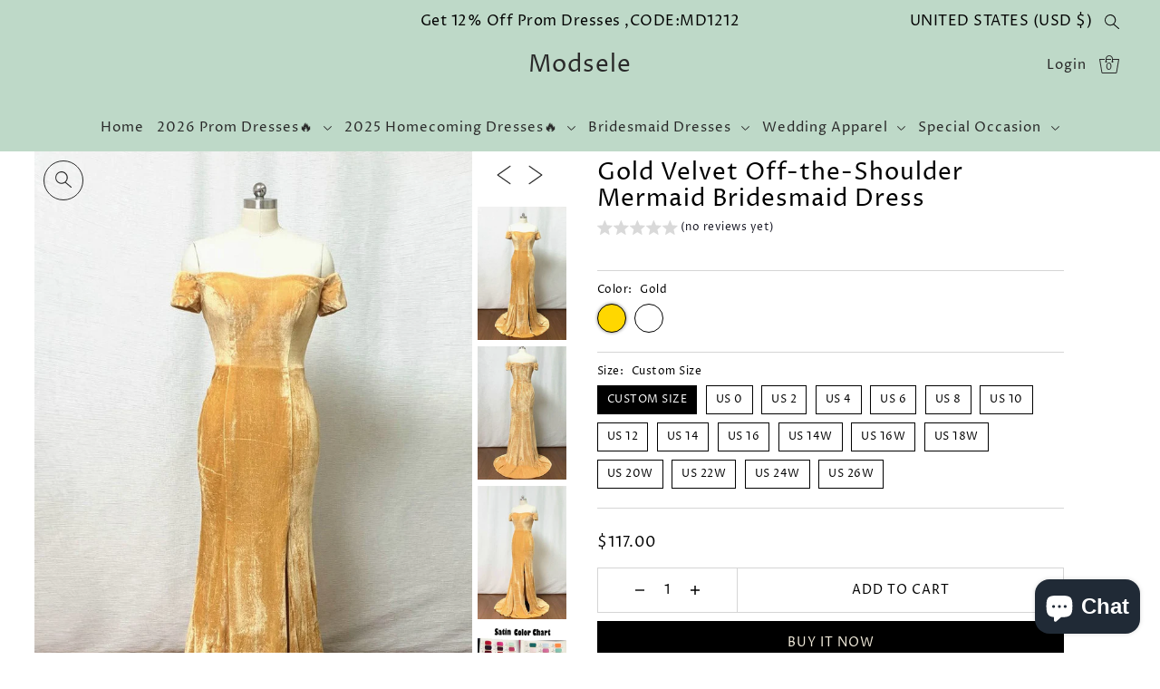

--- FILE ---
content_type: text/html; charset=utf-8
request_url: https://modsele.com/products/gold-velvet-off-the-shoulder-mermaid-bridesmaid-dress
body_size: 59732
content:
<!DOCTYPE html>
<html class="no-js supports-no-cookies" lang="en">
<head>
  <meta charset="utf-8">
  <meta http-equiv="X-UA-Compatible" content="IE=edge">
  <meta name="viewport" content="width=device-width,initial-scale=1">
  <meta name="theme-color" content="#bed9c8"><link rel="canonical" href="https://modsele.com/products/gold-velvet-off-the-shoulder-mermaid-bridesmaid-dress"><link rel="preconnect" href="https://cdn.shopify.com" crossorigin><link rel="preconnect" href="https://fonts.shopifycdn.com" crossorigin><!-- Pinterest Tag -->
<script>
!function(e){if(!window.pintrk){window.pintrk = function () {
window.pintrk.queue.push(Array.prototype.slice.call(arguments))};var
  n=window.pintrk;n.queue=[],n.version="3.0";var
  t=document.createElement("script");t.async=!0,t.src=e;var
  r=document.getElementsByTagName("script")[0];
  r.parentNode.insertBefore(t,r)}}("https://s.pinimg.com/ct/core.js");
pintrk('load', '2613212423352', {em: '<user_email_address>'});
pintrk('page');
</script>
<noscript>
<img height="1" width="1" style="display:none;" alt=""
  src="https://ct.pinterest.com/v3/?event=init&tid=2613212423352&pd[em]=<hashed_email_address>&noscript=1" />
</noscript>
<script>
pintrk('track', 'pagevisit', {
event_id: 'eventId0001',
line_items: [
{
product_id: '1414',
product_category: 'default'
}
]
});
</script>


  
<!-- end Pinterest Tag -->



  
<meta name="p:domain_verify" content="dca98a26b7e8bb46f6cc1ac1326ab489"/>
    <!-- Preload onDomain stylesheets and script libraries -->
  <link rel="preload" href="//modsele.com/cdn/shop/t/24/assets/theme.css?v=5510585461525034611722241090" as="style">
  <link rel="preload" href="//modsele.com/cdn/shop/t/24/assets/theme.js?v=29794135920055083771722241090" as="script"><link rel="preload" href="//modsele.com/cdn/shop/t/24/assets/section-main-product.css?v=140347926189064265371722241090" as="style" onload="this.onload=null;this.rel='stylesheet'">
    <noscript><link rel="stylesheet" href="//modsele.com/cdn/shop/t/24/assets/section-main-product.css?v=140347926189064265371722241090"></noscript>
    <link rel="shortcut icon" href="//modsele.com/cdn/shop/files/apple-touch-icon.png?crop=center&height=32&v=1667885832&width=32" type="image/png" />
  

  <title>
    Gold Velvet Off-the-Shoulder Mermaid Bridesmaid Dress
 &ndash; Modsele</title>

  <meta name="description" content="Modsele gold velvet bridesmaid dress features off-the-shoulder neckline and mermaid-style sweep train with slit Product Details: SKU:PD1851 Velvet Material Floor Length Size: US 0- 26W. True to size chart. Check our Size Chart to get your correct size.  Recommend custom size for plus size. Free custom size service is a">

  
<meta property="og:image" content="http://modsele.com/cdn/shop/products/1_1_a88664f7-757f-4219-9f6b-adcdee1bd3a1.jpg?v=1651736308&width=1024">
  <meta property="og:image:secure_url" content="https://modsele.com/cdn/shop/products/1_1_a88664f7-757f-4219-9f6b-adcdee1bd3a1.jpg?v=1651736308&width=1024">
  <meta property="og:image:width" content="734">
  <meta property="og:image:height" content="1101"><meta property="og:site_name" content="Modsele">


<meta name="twitter:card" content="summary"><meta name="twitter:site" content="@"><meta name="twitter:title" content="Gold Velvet Off-the-Shoulder Mermaid Bridesmaid Dress">
  <meta name="twitter:description" content="Modsele gold velvet bridesmaid dress features off-the-shoulder neckline and mermaid-style sweep train with slit
Product Details:

SKU:PD1851
Velvet Material
Floor Length
Size: US 0- 26W. True to size "><meta name="twitter:card" content="//modsele.com/cdn/shop/products/1_2_6e10e346-072d-4001-a2c8-a7cd37ee4236.jpg?v=1651736308&width=1024">
    <meta name="twitter:image" content="//modsele.com/cdn/shop/products/1_2_6e10e346-072d-4001-a2c8-a7cd37ee4236.jpg?v=1651736308&width=1024"><meta name="twitter:card" content="//modsele.com/cdn/shop/products/1_2_6e10e346-072d-4001-a2c8-a7cd37ee4236.jpg?v=1651736308&width=1024">
    <meta name="twitter:image" content="//modsele.com/cdn/shop/products/1_2_6e10e346-072d-4001-a2c8-a7cd37ee4236.jpg?v=1651736308&width=1024"><meta name="twitter:card" content="//modsele.com/cdn/shop/products/1_2_6e10e346-072d-4001-a2c8-a7cd37ee4236.jpg?v=1651736308&width=1024">
    <meta name="twitter:image" content="//modsele.com/cdn/shop/products/1_2_6e10e346-072d-4001-a2c8-a7cd37ee4236.jpg?v=1651736308&width=1024"><meta name="twitter:card" content="//modsele.com/cdn/shop/products/1_2_6e10e346-072d-4001-a2c8-a7cd37ee4236.jpg?v=1651736308&width=1024">
    <meta name="twitter:image" content="//modsele.com/cdn/shop/products/1_2_6e10e346-072d-4001-a2c8-a7cd37ee4236.jpg?v=1651736308&width=1024"><meta name="twitter:image:width" content="480">
  <meta name="twitter:image:height" content="480">
  
 <script type="application/ld+json">
   {
     "@context": "https://schema.org",
     "@type": "Product",
     "id": "gold-velvet-off-the-shoulder-mermaid-bridesmaid-dress",
     "url": "//products/gold-velvet-off-the-shoulder-mermaid-bridesmaid-dress",
     "image": "//modsele.com/cdn/shop/products/1_1_a88664f7-757f-4219-9f6b-adcdee1bd3a1.jpg?v=1651736308&width=600",
     "name": "Gold Velvet Off-the-Shoulder Mermaid Bridesmaid Dress",
     "brand": {"@type": "Brand", "name": "Modsele"},
     "description": "Modsele gold velvet bridesmaid dress features off-the-shoulder neckline and mermaid-style sweep train with slit
Product Details:

SKU:PD1851
Velvet Material
Floor Length
Size: US 0- 26W. True to size chart. Check our Size Chart to get your correct size. 
Recommend custom size for plus size.
Free custom size service is available. Email your exact measurements once order is placed. 
Fully lined &amp;amp; Built with bra
Processing time: 5-15 business days. 

Feel free to contact our customer service: contact@modsele.com if you have any questions. ","sku": "42789507694832","offers": {
       "@type": "Offer",
       "price": "117.00",
       "priceCurrency": "USD",
       "availability": "http://schema.org/InStock",
       "priceValidUntil": "2030-01-01",
       "url": "/products/gold-velvet-off-the-shoulder-mermaid-bridesmaid-dress"
     }}
 </script>



  <script src="//modsele.com/cdn/shop/t/24/assets/theme.js?v=29794135920055083771722241090" defer></script>

  <script>window.performance && window.performance.mark && window.performance.mark('shopify.content_for_header.start');</script><meta name="google-site-verification" content="_mKP_iH2ZilptSnIVjk9_KN1xxCnvfMxY2Fm9J-qGtI">
<meta id="shopify-digital-wallet" name="shopify-digital-wallet" content="/58028392612/digital_wallets/dialog">
<meta name="shopify-checkout-api-token" content="c7ea826df1bd07d843fd6088367b4456">
<meta id="in-context-paypal-metadata" data-shop-id="58028392612" data-venmo-supported="false" data-environment="production" data-locale="en_US" data-paypal-v4="true" data-currency="USD">
<link rel="alternate" type="application/json+oembed" href="https://modsele.com/products/gold-velvet-off-the-shoulder-mermaid-bridesmaid-dress.oembed">
<script async="async" src="/checkouts/internal/preloads.js?locale=en-US"></script>
<script id="shopify-features" type="application/json">{"accessToken":"c7ea826df1bd07d843fd6088367b4456","betas":["rich-media-storefront-analytics"],"domain":"modsele.com","predictiveSearch":true,"shopId":58028392612,"locale":"en"}</script>
<script>var Shopify = Shopify || {};
Shopify.shop = "modsele.myshopify.com";
Shopify.locale = "en";
Shopify.currency = {"active":"USD","rate":"1.0"};
Shopify.country = "US";
Shopify.theme = {"name":"Copy of Drop-修改主页0719","id":144641392880,"schema_name":"Drop","schema_version":"3.4.0","theme_store_id":1197,"role":"main"};
Shopify.theme.handle = "null";
Shopify.theme.style = {"id":null,"handle":null};
Shopify.cdnHost = "modsele.com/cdn";
Shopify.routes = Shopify.routes || {};
Shopify.routes.root = "/";</script>
<script type="module">!function(o){(o.Shopify=o.Shopify||{}).modules=!0}(window);</script>
<script>!function(o){function n(){var o=[];function n(){o.push(Array.prototype.slice.apply(arguments))}return n.q=o,n}var t=o.Shopify=o.Shopify||{};t.loadFeatures=n(),t.autoloadFeatures=n()}(window);</script>
<script id="shop-js-analytics" type="application/json">{"pageType":"product"}</script>
<script defer="defer" async type="module" src="//modsele.com/cdn/shopifycloud/shop-js/modules/v2/client.init-shop-cart-sync_BT-GjEfc.en.esm.js"></script>
<script defer="defer" async type="module" src="//modsele.com/cdn/shopifycloud/shop-js/modules/v2/chunk.common_D58fp_Oc.esm.js"></script>
<script defer="defer" async type="module" src="//modsele.com/cdn/shopifycloud/shop-js/modules/v2/chunk.modal_xMitdFEc.esm.js"></script>
<script type="module">
  await import("//modsele.com/cdn/shopifycloud/shop-js/modules/v2/client.init-shop-cart-sync_BT-GjEfc.en.esm.js");
await import("//modsele.com/cdn/shopifycloud/shop-js/modules/v2/chunk.common_D58fp_Oc.esm.js");
await import("//modsele.com/cdn/shopifycloud/shop-js/modules/v2/chunk.modal_xMitdFEc.esm.js");

  window.Shopify.SignInWithShop?.initShopCartSync?.({"fedCMEnabled":true,"windoidEnabled":true});

</script>
<script id="__st">var __st={"a":58028392612,"offset":28800,"reqid":"109aa614-b5e3-43cf-a173-7250ef0901d3-1769399085","pageurl":"modsele.com\/products\/gold-velvet-off-the-shoulder-mermaid-bridesmaid-dress","u":"48d0cd7c5315","p":"product","rtyp":"product","rid":7952806445296};</script>
<script>window.ShopifyPaypalV4VisibilityTracking = true;</script>
<script id="captcha-bootstrap">!function(){'use strict';const t='contact',e='account',n='new_comment',o=[[t,t],['blogs',n],['comments',n],[t,'customer']],c=[[e,'customer_login'],[e,'guest_login'],[e,'recover_customer_password'],[e,'create_customer']],r=t=>t.map((([t,e])=>`form[action*='/${t}']:not([data-nocaptcha='true']) input[name='form_type'][value='${e}']`)).join(','),a=t=>()=>t?[...document.querySelectorAll(t)].map((t=>t.form)):[];function s(){const t=[...o],e=r(t);return a(e)}const i='password',u='form_key',d=['recaptcha-v3-token','g-recaptcha-response','h-captcha-response',i],f=()=>{try{return window.sessionStorage}catch{return}},m='__shopify_v',_=t=>t.elements[u];function p(t,e,n=!1){try{const o=window.sessionStorage,c=JSON.parse(o.getItem(e)),{data:r}=function(t){const{data:e,action:n}=t;return t[m]||n?{data:e,action:n}:{data:t,action:n}}(c);for(const[e,n]of Object.entries(r))t.elements[e]&&(t.elements[e].value=n);n&&o.removeItem(e)}catch(o){console.error('form repopulation failed',{error:o})}}const l='form_type',E='cptcha';function T(t){t.dataset[E]=!0}const w=window,h=w.document,L='Shopify',v='ce_forms',y='captcha';let A=!1;((t,e)=>{const n=(g='f06e6c50-85a8-45c8-87d0-21a2b65856fe',I='https://cdn.shopify.com/shopifycloud/storefront-forms-hcaptcha/ce_storefront_forms_captcha_hcaptcha.v1.5.2.iife.js',D={infoText:'Protected by hCaptcha',privacyText:'Privacy',termsText:'Terms'},(t,e,n)=>{const o=w[L][v],c=o.bindForm;if(c)return c(t,g,e,D).then(n);var r;o.q.push([[t,g,e,D],n]),r=I,A||(h.body.append(Object.assign(h.createElement('script'),{id:'captcha-provider',async:!0,src:r})),A=!0)});var g,I,D;w[L]=w[L]||{},w[L][v]=w[L][v]||{},w[L][v].q=[],w[L][y]=w[L][y]||{},w[L][y].protect=function(t,e){n(t,void 0,e),T(t)},Object.freeze(w[L][y]),function(t,e,n,w,h,L){const[v,y,A,g]=function(t,e,n){const i=e?o:[],u=t?c:[],d=[...i,...u],f=r(d),m=r(i),_=r(d.filter((([t,e])=>n.includes(e))));return[a(f),a(m),a(_),s()]}(w,h,L),I=t=>{const e=t.target;return e instanceof HTMLFormElement?e:e&&e.form},D=t=>v().includes(t);t.addEventListener('submit',(t=>{const e=I(t);if(!e)return;const n=D(e)&&!e.dataset.hcaptchaBound&&!e.dataset.recaptchaBound,o=_(e),c=g().includes(e)&&(!o||!o.value);(n||c)&&t.preventDefault(),c&&!n&&(function(t){try{if(!f())return;!function(t){const e=f();if(!e)return;const n=_(t);if(!n)return;const o=n.value;o&&e.removeItem(o)}(t);const e=Array.from(Array(32),(()=>Math.random().toString(36)[2])).join('');!function(t,e){_(t)||t.append(Object.assign(document.createElement('input'),{type:'hidden',name:u})),t.elements[u].value=e}(t,e),function(t,e){const n=f();if(!n)return;const o=[...t.querySelectorAll(`input[type='${i}']`)].map((({name:t})=>t)),c=[...d,...o],r={};for(const[a,s]of new FormData(t).entries())c.includes(a)||(r[a]=s);n.setItem(e,JSON.stringify({[m]:1,action:t.action,data:r}))}(t,e)}catch(e){console.error('failed to persist form',e)}}(e),e.submit())}));const S=(t,e)=>{t&&!t.dataset[E]&&(n(t,e.some((e=>e===t))),T(t))};for(const o of['focusin','change'])t.addEventListener(o,(t=>{const e=I(t);D(e)&&S(e,y())}));const B=e.get('form_key'),M=e.get(l),P=B&&M;t.addEventListener('DOMContentLoaded',(()=>{const t=y();if(P)for(const e of t)e.elements[l].value===M&&p(e,B);[...new Set([...A(),...v().filter((t=>'true'===t.dataset.shopifyCaptcha))])].forEach((e=>S(e,t)))}))}(h,new URLSearchParams(w.location.search),n,t,e,['guest_login'])})(!0,!0)}();</script>
<script integrity="sha256-4kQ18oKyAcykRKYeNunJcIwy7WH5gtpwJnB7kiuLZ1E=" data-source-attribution="shopify.loadfeatures" defer="defer" src="//modsele.com/cdn/shopifycloud/storefront/assets/storefront/load_feature-a0a9edcb.js" crossorigin="anonymous"></script>
<script data-source-attribution="shopify.dynamic_checkout.dynamic.init">var Shopify=Shopify||{};Shopify.PaymentButton=Shopify.PaymentButton||{isStorefrontPortableWallets:!0,init:function(){window.Shopify.PaymentButton.init=function(){};var t=document.createElement("script");t.src="https://modsele.com/cdn/shopifycloud/portable-wallets/latest/portable-wallets.en.js",t.type="module",document.head.appendChild(t)}};
</script>
<script data-source-attribution="shopify.dynamic_checkout.buyer_consent">
  function portableWalletsHideBuyerConsent(e){var t=document.getElementById("shopify-buyer-consent"),n=document.getElementById("shopify-subscription-policy-button");t&&n&&(t.classList.add("hidden"),t.setAttribute("aria-hidden","true"),n.removeEventListener("click",e))}function portableWalletsShowBuyerConsent(e){var t=document.getElementById("shopify-buyer-consent"),n=document.getElementById("shopify-subscription-policy-button");t&&n&&(t.classList.remove("hidden"),t.removeAttribute("aria-hidden"),n.addEventListener("click",e))}window.Shopify?.PaymentButton&&(window.Shopify.PaymentButton.hideBuyerConsent=portableWalletsHideBuyerConsent,window.Shopify.PaymentButton.showBuyerConsent=portableWalletsShowBuyerConsent);
</script>
<script>
  function portableWalletsCleanup(e){e&&e.src&&console.error("Failed to load portable wallets script "+e.src);var t=document.querySelectorAll("shopify-accelerated-checkout .shopify-payment-button__skeleton, shopify-accelerated-checkout-cart .wallet-cart-button__skeleton"),e=document.getElementById("shopify-buyer-consent");for(let e=0;e<t.length;e++)t[e].remove();e&&e.remove()}function portableWalletsNotLoadedAsModule(e){e instanceof ErrorEvent&&"string"==typeof e.message&&e.message.includes("import.meta")&&"string"==typeof e.filename&&e.filename.includes("portable-wallets")&&(window.removeEventListener("error",portableWalletsNotLoadedAsModule),window.Shopify.PaymentButton.failedToLoad=e,"loading"===document.readyState?document.addEventListener("DOMContentLoaded",window.Shopify.PaymentButton.init):window.Shopify.PaymentButton.init())}window.addEventListener("error",portableWalletsNotLoadedAsModule);
</script>

<script type="module" src="https://modsele.com/cdn/shopifycloud/portable-wallets/latest/portable-wallets.en.js" onError="portableWalletsCleanup(this)" crossorigin="anonymous"></script>
<script nomodule>
  document.addEventListener("DOMContentLoaded", portableWalletsCleanup);
</script>

<link id="shopify-accelerated-checkout-styles" rel="stylesheet" media="screen" href="https://modsele.com/cdn/shopifycloud/portable-wallets/latest/accelerated-checkout-backwards-compat.css" crossorigin="anonymous">
<style id="shopify-accelerated-checkout-cart">
        #shopify-buyer-consent {
  margin-top: 1em;
  display: inline-block;
  width: 100%;
}

#shopify-buyer-consent.hidden {
  display: none;
}

#shopify-subscription-policy-button {
  background: none;
  border: none;
  padding: 0;
  text-decoration: underline;
  font-size: inherit;
  cursor: pointer;
}

#shopify-subscription-policy-button::before {
  box-shadow: none;
}

      </style>

<script>window.performance && window.performance.mark && window.performance.mark('shopify.content_for_header.end');</script>

  

<style data-shopify>

@font-face {
  font-family: "Proza Libre";
  font-weight: 400;
  font-style: normal;
  font-display: swap;
  src: url("//modsele.com/cdn/fonts/proza_libre/prozalibre_n4.f0507b32b728d57643b7359f19cd41165a2ba3ad.woff2") format("woff2"),
       url("//modsele.com/cdn/fonts/proza_libre/prozalibre_n4.11ea93e06205ad0e376283cb5b58368f304c1fe5.woff") format("woff");
}

@font-face {
  font-family: "Proza Libre";
  font-weight: 700;
  font-style: normal;
  font-display: swap;
  src: url("//modsele.com/cdn/fonts/proza_libre/prozalibre_n7.a4b873da99dd2bca5ad03b7668b97daedac66b9a.woff2") format("woff2"),
       url("//modsele.com/cdn/fonts/proza_libre/prozalibre_n7.e08c7938a579a369d1851be2f12eaa0506798338.woff") format("woff");
}

@font-face {
  font-family: "Proza Libre";
  font-weight: 400;
  font-style: italic;
  font-display: swap;
  src: url("//modsele.com/cdn/fonts/proza_libre/prozalibre_i4.fd59a69759c8ff2f0db3fa744a333dc414728870.woff2") format("woff2"),
       url("//modsele.com/cdn/fonts/proza_libre/prozalibre_i4.27b0ea1cb14275c30318a8a91b6ed8f2d59ab056.woff") format("woff");
}

@font-face {
  font-family: "Proza Libre";
  font-weight: 700;
  font-style: italic;
  font-display: swap;
  src: url("//modsele.com/cdn/fonts/proza_libre/prozalibre_i7.c6374bc33ae8094a1daa933f3a6f41a5cdb58779.woff2") format("woff2"),
       url("//modsele.com/cdn/fonts/proza_libre/prozalibre_i7.48a17bbddd232ab00fd7b86753022bd5c8b7128f.woff") format("woff");
}

@font-face {
  font-family: "Proza Libre";
  font-weight: 400;
  font-style: normal;
  font-display: swap;
  src: url("//modsele.com/cdn/fonts/proza_libre/prozalibre_n4.f0507b32b728d57643b7359f19cd41165a2ba3ad.woff2") format("woff2"),
       url("//modsele.com/cdn/fonts/proza_libre/prozalibre_n4.11ea93e06205ad0e376283cb5b58368f304c1fe5.woff") format("woff");
}

@font-face {
  font-family: "Proza Libre";
  font-weight: 400;
  font-style: normal;
  font-display: swap;
  src: url("//modsele.com/cdn/fonts/proza_libre/prozalibre_n4.f0507b32b728d57643b7359f19cd41165a2ba3ad.woff2") format("woff2"),
       url("//modsele.com/cdn/fonts/proza_libre/prozalibre_n4.11ea93e06205ad0e376283cb5b58368f304c1fe5.woff") format("woff");
}

:root {
  --heading-family: "Proza Libre";
  --heading-weight: 400;
  --heading-style: normal;
  --heading-spacing: 1px;
  --heading-align: center;

  --main-family: "Proza Libre";
  --main-weight: 400;
  --main-style: normal;
  --main-spacing: 0.5px;

  --nav-family: "Proza Libre";
  --nav-weight: 400;
  --nav-style: normal;
  --nav-spacing: 1px;
  --nav-transform: unset;

  --font-size: 14px;
  --nav-size: 15px;
  --h1-size: 36px;
  --h2-size: 26px;
  --h3-size: 18px;

  --font-size-sm: calc(14px - 2px);

  --buttons-transform: uppercase;
  --buttons-border-weight: 1px;
  --buttons-corners: 0;
  --buttons-height: 48px;
  --buttons-spacing: 1px;
  --form-border-weight: 1px;

  --slideout-desktop: 550px;
  --slideout-desktop-n: -550px;
  --slideout-mobile: 350px;
  --slideout-mobile-n: -350px;

  --keyboard-focus: #C8C8C8;
  --keyboard-border-style: dashed;
  --keyboard-border-weight: 1px;
  --keyboard-border-offset-weight: -1px;

  --scheme-1-bg: #f1ebdb;
  --scheme-1-text: #292929;
  --scheme-1-hover: #bed9c8;

  --scheme-2-bg: #b38970;
  --scheme-2-text: #f1ebdb;
  --scheme-2-hover: #a56949;

  --scheme-3-bg-light: #ffffff;
  --scheme-3-bg: #f3efec;
  --scheme-3-text: #000000;
  --scheme-3-hover: #000000;

  --background: #ffffff;
  --background-accent: #f7f7f7;
  --background-dark: #cccccc;
  --text-color-light: #333333;
  --text-color: #000000;
  --dotted-color: #d5d5d5;
  --sale-color: #f69f87;
  --sale-color-dark: #ef5328;
  --sale-color-light: #fdebe6;
  --announcement-bg: #bed9c8;
  --announcement-text: #000000;
  --announcement-hover: #292929;
  --header-bg: #bed9c8;
  --header-text: #292929;
  --header-text-over: #ffffff;
  --header-text-over-dark: #cccccc;
  --header-text-over-light: #ffffff;
  --header-hover: #ffffff;
  --button-bg: #000000;
  --button-text: #f1ebdb;
  --button-hover: #646464;
  --secondary-button-bg: #f3efec;
  --secondary-button-text: #292929;
  --secondary-button-hover: #ffffff;
  --directional-bg: #292929;
  --directional-text: #ffffff;
  --directional-hover: #000000;
  --footer-bg: #bed9c8;
  --footer-text: #292929;
  --footer-hover: #f1ebdb;
  --error-msg-dark: #BF3333;
  --error-msg-light: #e7a4a4;
  --success-msg-dark: #556c5a;
  --success-msg-light: #a3b7a7;
  --slideshow-btn-height: 34px;
  --slideshow-btn-width: 34px;
  --masonry-padding: 20px;
  --section-padding: 50px;

  --star-active: rgb(0, 0, 0);
  --star-inactive: rgb(77, 77, 77);

  --countdown-size: 64px;
  --header-height: 0px;
}
.ajax-cart__free-shipping {
  background-color: var(--scheme-1-bg);
  color: var(--scheme-1-text);
}
.ajax-cart__free-shipping p,
.ajax-cart__free-shipping a,
.ajax-cart__free-shipping small,
.ajax-cart__free-shipping span {
  color: var(--scheme-1-text);
}
@media (max-width: 967px) {
  :root {
    --countdown-size: 44px;
  }
}
@media (max-width: 740px) {
  :root {
    --font-size: calc(14px - (14px * 0.15));
    --nav-size: calc(15px - (15px * 0.15));
    --h1-size: calc(36px - (36px * 0.15));
    --h2-size: calc(26px - (26px * 0.15));
    --h3-size: calc(18px - (18px * 0.15));
  }
}
</style>


  <link href="//modsele.com/cdn/shop/t/24/assets/theme.css?v=5510585461525034611722241090" rel="stylesheet" type="text/css" media="all" />
<link rel="preload" as="font" href="//modsele.com/cdn/fonts/proza_libre/prozalibre_n4.f0507b32b728d57643b7359f19cd41165a2ba3ad.woff2" type="font/woff2" crossorigin><link rel="preload" as="font" href="//modsele.com/cdn/fonts/proza_libre/prozalibre_n4.f0507b32b728d57643b7359f19cd41165a2ba3ad.woff2" type="font/woff2" crossorigin><link rel="preload" as="font" href="//modsele.com/cdn/fonts/proza_libre/prozalibre_n4.f0507b32b728d57643b7359f19cd41165a2ba3ad.woff2" type="font/woff2" crossorigin><script>document.documentElement.className = document.documentElement.className.replace('no-js', 'js');</script>

  <!-- Google Tag Manager -->
<script>(function(w,d,s,l,i){w[l]=w[l]||[];w[l].push({'gtm.start':
new Date().getTime(),event:'gtm.js'});var f=d.getElementsByTagName(s)[0],
j=d.createElement(s),dl=l!='dataLayer'?'&l='+l:'';j.async=true;j.src=
'https://www.googletagmanager.com/gtm.js?id='+i+dl;f.parentNode.insertBefore(j,f);
})(window,document,'script','dataLayer','GTM-54NBJW7P');</script>
<!-- End Google Tag Manager -->
<script src="https://cdn.shopify.com/extensions/019bb158-f4e7-725f-a600-ef9c348de641/theme-app-extension-245/assets/alireviews.min.js" type="text/javascript" defer="defer"></script>
<script src="https://cdn.shopify.com/extensions/019bb158-f4e7-725f-a600-ef9c348de641/theme-app-extension-245/assets/alireviews-box.min.js" type="text/javascript" defer="defer"></script>
<script src="https://cdn.shopify.com/extensions/019bb158-f4e7-725f-a600-ef9c348de641/theme-app-extension-245/assets/alireviews-star-rating.min.js" type="text/javascript" defer="defer"></script>
<script src="https://cdn.shopify.com/extensions/e8878072-2f6b-4e89-8082-94b04320908d/inbox-1254/assets/inbox-chat-loader.js" type="text/javascript" defer="defer"></script>
<link href="https://monorail-edge.shopifysvc.com" rel="dns-prefetch">
<script>(function(){if ("sendBeacon" in navigator && "performance" in window) {try {var session_token_from_headers = performance.getEntriesByType('navigation')[0].serverTiming.find(x => x.name == '_s').description;} catch {var session_token_from_headers = undefined;}var session_cookie_matches = document.cookie.match(/_shopify_s=([^;]*)/);var session_token_from_cookie = session_cookie_matches && session_cookie_matches.length === 2 ? session_cookie_matches[1] : "";var session_token = session_token_from_headers || session_token_from_cookie || "";function handle_abandonment_event(e) {var entries = performance.getEntries().filter(function(entry) {return /monorail-edge.shopifysvc.com/.test(entry.name);});if (!window.abandonment_tracked && entries.length === 0) {window.abandonment_tracked = true;var currentMs = Date.now();var navigation_start = performance.timing.navigationStart;var payload = {shop_id: 58028392612,url: window.location.href,navigation_start,duration: currentMs - navigation_start,session_token,page_type: "product"};window.navigator.sendBeacon("https://monorail-edge.shopifysvc.com/v1/produce", JSON.stringify({schema_id: "online_store_buyer_site_abandonment/1.1",payload: payload,metadata: {event_created_at_ms: currentMs,event_sent_at_ms: currentMs}}));}}window.addEventListener('pagehide', handle_abandonment_event);}}());</script>
<script id="web-pixels-manager-setup">(function e(e,d,r,n,o){if(void 0===o&&(o={}),!Boolean(null===(a=null===(i=window.Shopify)||void 0===i?void 0:i.analytics)||void 0===a?void 0:a.replayQueue)){var i,a;window.Shopify=window.Shopify||{};var t=window.Shopify;t.analytics=t.analytics||{};var s=t.analytics;s.replayQueue=[],s.publish=function(e,d,r){return s.replayQueue.push([e,d,r]),!0};try{self.performance.mark("wpm:start")}catch(e){}var l=function(){var e={modern:/Edge?\/(1{2}[4-9]|1[2-9]\d|[2-9]\d{2}|\d{4,})\.\d+(\.\d+|)|Firefox\/(1{2}[4-9]|1[2-9]\d|[2-9]\d{2}|\d{4,})\.\d+(\.\d+|)|Chrom(ium|e)\/(9{2}|\d{3,})\.\d+(\.\d+|)|(Maci|X1{2}).+ Version\/(15\.\d+|(1[6-9]|[2-9]\d|\d{3,})\.\d+)([,.]\d+|)( \(\w+\)|)( Mobile\/\w+|) Safari\/|Chrome.+OPR\/(9{2}|\d{3,})\.\d+\.\d+|(CPU[ +]OS|iPhone[ +]OS|CPU[ +]iPhone|CPU IPhone OS|CPU iPad OS)[ +]+(15[._]\d+|(1[6-9]|[2-9]\d|\d{3,})[._]\d+)([._]\d+|)|Android:?[ /-](13[3-9]|1[4-9]\d|[2-9]\d{2}|\d{4,})(\.\d+|)(\.\d+|)|Android.+Firefox\/(13[5-9]|1[4-9]\d|[2-9]\d{2}|\d{4,})\.\d+(\.\d+|)|Android.+Chrom(ium|e)\/(13[3-9]|1[4-9]\d|[2-9]\d{2}|\d{4,})\.\d+(\.\d+|)|SamsungBrowser\/([2-9]\d|\d{3,})\.\d+/,legacy:/Edge?\/(1[6-9]|[2-9]\d|\d{3,})\.\d+(\.\d+|)|Firefox\/(5[4-9]|[6-9]\d|\d{3,})\.\d+(\.\d+|)|Chrom(ium|e)\/(5[1-9]|[6-9]\d|\d{3,})\.\d+(\.\d+|)([\d.]+$|.*Safari\/(?![\d.]+ Edge\/[\d.]+$))|(Maci|X1{2}).+ Version\/(10\.\d+|(1[1-9]|[2-9]\d|\d{3,})\.\d+)([,.]\d+|)( \(\w+\)|)( Mobile\/\w+|) Safari\/|Chrome.+OPR\/(3[89]|[4-9]\d|\d{3,})\.\d+\.\d+|(CPU[ +]OS|iPhone[ +]OS|CPU[ +]iPhone|CPU IPhone OS|CPU iPad OS)[ +]+(10[._]\d+|(1[1-9]|[2-9]\d|\d{3,})[._]\d+)([._]\d+|)|Android:?[ /-](13[3-9]|1[4-9]\d|[2-9]\d{2}|\d{4,})(\.\d+|)(\.\d+|)|Mobile Safari.+OPR\/([89]\d|\d{3,})\.\d+\.\d+|Android.+Firefox\/(13[5-9]|1[4-9]\d|[2-9]\d{2}|\d{4,})\.\d+(\.\d+|)|Android.+Chrom(ium|e)\/(13[3-9]|1[4-9]\d|[2-9]\d{2}|\d{4,})\.\d+(\.\d+|)|Android.+(UC? ?Browser|UCWEB|U3)[ /]?(15\.([5-9]|\d{2,})|(1[6-9]|[2-9]\d|\d{3,})\.\d+)\.\d+|SamsungBrowser\/(5\.\d+|([6-9]|\d{2,})\.\d+)|Android.+MQ{2}Browser\/(14(\.(9|\d{2,})|)|(1[5-9]|[2-9]\d|\d{3,})(\.\d+|))(\.\d+|)|K[Aa][Ii]OS\/(3\.\d+|([4-9]|\d{2,})\.\d+)(\.\d+|)/},d=e.modern,r=e.legacy,n=navigator.userAgent;return n.match(d)?"modern":n.match(r)?"legacy":"unknown"}(),u="modern"===l?"modern":"legacy",c=(null!=n?n:{modern:"",legacy:""})[u],f=function(e){return[e.baseUrl,"/wpm","/b",e.hashVersion,"modern"===e.buildTarget?"m":"l",".js"].join("")}({baseUrl:d,hashVersion:r,buildTarget:u}),m=function(e){var d=e.version,r=e.bundleTarget,n=e.surface,o=e.pageUrl,i=e.monorailEndpoint;return{emit:function(e){var a=e.status,t=e.errorMsg,s=(new Date).getTime(),l=JSON.stringify({metadata:{event_sent_at_ms:s},events:[{schema_id:"web_pixels_manager_load/3.1",payload:{version:d,bundle_target:r,page_url:o,status:a,surface:n,error_msg:t},metadata:{event_created_at_ms:s}}]});if(!i)return console&&console.warn&&console.warn("[Web Pixels Manager] No Monorail endpoint provided, skipping logging."),!1;try{return self.navigator.sendBeacon.bind(self.navigator)(i,l)}catch(e){}var u=new XMLHttpRequest;try{return u.open("POST",i,!0),u.setRequestHeader("Content-Type","text/plain"),u.send(l),!0}catch(e){return console&&console.warn&&console.warn("[Web Pixels Manager] Got an unhandled error while logging to Monorail."),!1}}}}({version:r,bundleTarget:l,surface:e.surface,pageUrl:self.location.href,monorailEndpoint:e.monorailEndpoint});try{o.browserTarget=l,function(e){var d=e.src,r=e.async,n=void 0===r||r,o=e.onload,i=e.onerror,a=e.sri,t=e.scriptDataAttributes,s=void 0===t?{}:t,l=document.createElement("script"),u=document.querySelector("head"),c=document.querySelector("body");if(l.async=n,l.src=d,a&&(l.integrity=a,l.crossOrigin="anonymous"),s)for(var f in s)if(Object.prototype.hasOwnProperty.call(s,f))try{l.dataset[f]=s[f]}catch(e){}if(o&&l.addEventListener("load",o),i&&l.addEventListener("error",i),u)u.appendChild(l);else{if(!c)throw new Error("Did not find a head or body element to append the script");c.appendChild(l)}}({src:f,async:!0,onload:function(){if(!function(){var e,d;return Boolean(null===(d=null===(e=window.Shopify)||void 0===e?void 0:e.analytics)||void 0===d?void 0:d.initialized)}()){var d=window.webPixelsManager.init(e)||void 0;if(d){var r=window.Shopify.analytics;r.replayQueue.forEach((function(e){var r=e[0],n=e[1],o=e[2];d.publishCustomEvent(r,n,o)})),r.replayQueue=[],r.publish=d.publishCustomEvent,r.visitor=d.visitor,r.initialized=!0}}},onerror:function(){return m.emit({status:"failed",errorMsg:"".concat(f," has failed to load")})},sri:function(e){var d=/^sha384-[A-Za-z0-9+/=]+$/;return"string"==typeof e&&d.test(e)}(c)?c:"",scriptDataAttributes:o}),m.emit({status:"loading"})}catch(e){m.emit({status:"failed",errorMsg:(null==e?void 0:e.message)||"Unknown error"})}}})({shopId: 58028392612,storefrontBaseUrl: "https://modsele.com",extensionsBaseUrl: "https://extensions.shopifycdn.com/cdn/shopifycloud/web-pixels-manager",monorailEndpoint: "https://monorail-edge.shopifysvc.com/unstable/produce_batch",surface: "storefront-renderer",enabledBetaFlags: ["2dca8a86"],webPixelsConfigList: [{"id":"623902960","configuration":"{\"accountID\":\"pinterest-web-pixel-extension\"}","eventPayloadVersion":"v1","runtimeContext":"STRICT","scriptVersion":"2aadbd3015f23b9c24be51779a342207","type":"APP","apiClientId":5594293,"privacyPurposes":["ANALYTICS","MARKETING","SALE_OF_DATA"],"dataSharingAdjustments":{"protectedCustomerApprovalScopes":["read_customer_email","read_customer_name","read_customer_personal_data","read_customer_phone"]}},{"id":"496337136","configuration":"{\"config\":\"{\\\"pixel_id\\\":\\\"G-STZDTJ7Z8L\\\",\\\"target_country\\\":\\\"US\\\",\\\"gtag_events\\\":[{\\\"type\\\":\\\"begin_checkout\\\",\\\"action_label\\\":\\\"G-STZDTJ7Z8L\\\"},{\\\"type\\\":\\\"search\\\",\\\"action_label\\\":\\\"G-STZDTJ7Z8L\\\"},{\\\"type\\\":\\\"view_item\\\",\\\"action_label\\\":[\\\"G-STZDTJ7Z8L\\\",\\\"MC-EP39K1ZWJT\\\"]},{\\\"type\\\":\\\"purchase\\\",\\\"action_label\\\":[\\\"G-STZDTJ7Z8L\\\",\\\"MC-EP39K1ZWJT\\\"]},{\\\"type\\\":\\\"page_view\\\",\\\"action_label\\\":[\\\"G-STZDTJ7Z8L\\\",\\\"MC-EP39K1ZWJT\\\"]},{\\\"type\\\":\\\"add_payment_info\\\",\\\"action_label\\\":\\\"G-STZDTJ7Z8L\\\"},{\\\"type\\\":\\\"add_to_cart\\\",\\\"action_label\\\":\\\"G-STZDTJ7Z8L\\\"}],\\\"enable_monitoring_mode\\\":false}\"}","eventPayloadVersion":"v1","runtimeContext":"OPEN","scriptVersion":"b2a88bafab3e21179ed38636efcd8a93","type":"APP","apiClientId":1780363,"privacyPurposes":[],"dataSharingAdjustments":{"protectedCustomerApprovalScopes":["read_customer_address","read_customer_email","read_customer_name","read_customer_personal_data","read_customer_phone"]}},{"id":"shopify-app-pixel","configuration":"{}","eventPayloadVersion":"v1","runtimeContext":"STRICT","scriptVersion":"0450","apiClientId":"shopify-pixel","type":"APP","privacyPurposes":["ANALYTICS","MARKETING"]},{"id":"shopify-custom-pixel","eventPayloadVersion":"v1","runtimeContext":"LAX","scriptVersion":"0450","apiClientId":"shopify-pixel","type":"CUSTOM","privacyPurposes":["ANALYTICS","MARKETING"]}],isMerchantRequest: false,initData: {"shop":{"name":"Modsele","paymentSettings":{"currencyCode":"USD"},"myshopifyDomain":"modsele.myshopify.com","countryCode":"HK","storefrontUrl":"https:\/\/modsele.com"},"customer":null,"cart":null,"checkout":null,"productVariants":[{"price":{"amount":117.0,"currencyCode":"USD"},"product":{"title":"Gold Velvet Off-the-Shoulder Mermaid Bridesmaid Dress","vendor":"Modsele","id":"7952806445296","untranslatedTitle":"Gold Velvet Off-the-Shoulder Mermaid Bridesmaid Dress","url":"\/products\/gold-velvet-off-the-shoulder-mermaid-bridesmaid-dress","type":"bridesmaid dress"},"id":"42789507694832","image":{"src":"\/\/modsele.com\/cdn\/shop\/products\/1_1_a88664f7-757f-4219-9f6b-adcdee1bd3a1.jpg?v=1651736308"},"sku":null,"title":"Gold \/ Custom Size","untranslatedTitle":"Gold \/ Custom Size"},{"price":{"amount":117.0,"currencyCode":"USD"},"product":{"title":"Gold Velvet Off-the-Shoulder Mermaid Bridesmaid Dress","vendor":"Modsele","id":"7952806445296","untranslatedTitle":"Gold Velvet Off-the-Shoulder Mermaid Bridesmaid Dress","url":"\/products\/gold-velvet-off-the-shoulder-mermaid-bridesmaid-dress","type":"bridesmaid dress"},"id":"42789507727600","image":{"src":"\/\/modsele.com\/cdn\/shop\/products\/1_1_a88664f7-757f-4219-9f6b-adcdee1bd3a1.jpg?v=1651736308"},"sku":null,"title":"Gold \/ US 0","untranslatedTitle":"Gold \/ US 0"},{"price":{"amount":117.0,"currencyCode":"USD"},"product":{"title":"Gold Velvet Off-the-Shoulder Mermaid Bridesmaid Dress","vendor":"Modsele","id":"7952806445296","untranslatedTitle":"Gold Velvet Off-the-Shoulder Mermaid Bridesmaid Dress","url":"\/products\/gold-velvet-off-the-shoulder-mermaid-bridesmaid-dress","type":"bridesmaid dress"},"id":"42789507760368","image":{"src":"\/\/modsele.com\/cdn\/shop\/products\/1_1_a88664f7-757f-4219-9f6b-adcdee1bd3a1.jpg?v=1651736308"},"sku":null,"title":"Gold \/ US 2","untranslatedTitle":"Gold \/ US 2"},{"price":{"amount":117.0,"currencyCode":"USD"},"product":{"title":"Gold Velvet Off-the-Shoulder Mermaid Bridesmaid Dress","vendor":"Modsele","id":"7952806445296","untranslatedTitle":"Gold Velvet Off-the-Shoulder Mermaid Bridesmaid Dress","url":"\/products\/gold-velvet-off-the-shoulder-mermaid-bridesmaid-dress","type":"bridesmaid dress"},"id":"42789507793136","image":{"src":"\/\/modsele.com\/cdn\/shop\/products\/1_1_a88664f7-757f-4219-9f6b-adcdee1bd3a1.jpg?v=1651736308"},"sku":null,"title":"Gold \/ US 4","untranslatedTitle":"Gold \/ US 4"},{"price":{"amount":117.0,"currencyCode":"USD"},"product":{"title":"Gold Velvet Off-the-Shoulder Mermaid Bridesmaid Dress","vendor":"Modsele","id":"7952806445296","untranslatedTitle":"Gold Velvet Off-the-Shoulder Mermaid Bridesmaid Dress","url":"\/products\/gold-velvet-off-the-shoulder-mermaid-bridesmaid-dress","type":"bridesmaid dress"},"id":"42789507825904","image":{"src":"\/\/modsele.com\/cdn\/shop\/products\/1_1_a88664f7-757f-4219-9f6b-adcdee1bd3a1.jpg?v=1651736308"},"sku":null,"title":"Gold \/ US 6","untranslatedTitle":"Gold \/ US 6"},{"price":{"amount":117.0,"currencyCode":"USD"},"product":{"title":"Gold Velvet Off-the-Shoulder Mermaid Bridesmaid Dress","vendor":"Modsele","id":"7952806445296","untranslatedTitle":"Gold Velvet Off-the-Shoulder Mermaid Bridesmaid Dress","url":"\/products\/gold-velvet-off-the-shoulder-mermaid-bridesmaid-dress","type":"bridesmaid dress"},"id":"42789507858672","image":{"src":"\/\/modsele.com\/cdn\/shop\/products\/1_1_a88664f7-757f-4219-9f6b-adcdee1bd3a1.jpg?v=1651736308"},"sku":null,"title":"Gold \/ US 8","untranslatedTitle":"Gold \/ US 8"},{"price":{"amount":117.0,"currencyCode":"USD"},"product":{"title":"Gold Velvet Off-the-Shoulder Mermaid Bridesmaid Dress","vendor":"Modsele","id":"7952806445296","untranslatedTitle":"Gold Velvet Off-the-Shoulder Mermaid Bridesmaid Dress","url":"\/products\/gold-velvet-off-the-shoulder-mermaid-bridesmaid-dress","type":"bridesmaid dress"},"id":"42789507891440","image":{"src":"\/\/modsele.com\/cdn\/shop\/products\/1_1_a88664f7-757f-4219-9f6b-adcdee1bd3a1.jpg?v=1651736308"},"sku":null,"title":"Gold \/ US 10","untranslatedTitle":"Gold \/ US 10"},{"price":{"amount":117.0,"currencyCode":"USD"},"product":{"title":"Gold Velvet Off-the-Shoulder Mermaid Bridesmaid Dress","vendor":"Modsele","id":"7952806445296","untranslatedTitle":"Gold Velvet Off-the-Shoulder Mermaid Bridesmaid Dress","url":"\/products\/gold-velvet-off-the-shoulder-mermaid-bridesmaid-dress","type":"bridesmaid dress"},"id":"42789507924208","image":{"src":"\/\/modsele.com\/cdn\/shop\/products\/1_1_a88664f7-757f-4219-9f6b-adcdee1bd3a1.jpg?v=1651736308"},"sku":null,"title":"Gold \/ US 12","untranslatedTitle":"Gold \/ US 12"},{"price":{"amount":117.0,"currencyCode":"USD"},"product":{"title":"Gold Velvet Off-the-Shoulder Mermaid Bridesmaid Dress","vendor":"Modsele","id":"7952806445296","untranslatedTitle":"Gold Velvet Off-the-Shoulder Mermaid Bridesmaid Dress","url":"\/products\/gold-velvet-off-the-shoulder-mermaid-bridesmaid-dress","type":"bridesmaid dress"},"id":"42789507956976","image":{"src":"\/\/modsele.com\/cdn\/shop\/products\/1_1_a88664f7-757f-4219-9f6b-adcdee1bd3a1.jpg?v=1651736308"},"sku":null,"title":"Gold \/ US 14","untranslatedTitle":"Gold \/ US 14"},{"price":{"amount":117.0,"currencyCode":"USD"},"product":{"title":"Gold Velvet Off-the-Shoulder Mermaid Bridesmaid Dress","vendor":"Modsele","id":"7952806445296","untranslatedTitle":"Gold Velvet Off-the-Shoulder Mermaid Bridesmaid Dress","url":"\/products\/gold-velvet-off-the-shoulder-mermaid-bridesmaid-dress","type":"bridesmaid dress"},"id":"42789507989744","image":{"src":"\/\/modsele.com\/cdn\/shop\/products\/1_1_a88664f7-757f-4219-9f6b-adcdee1bd3a1.jpg?v=1651736308"},"sku":null,"title":"Gold \/ US 16","untranslatedTitle":"Gold \/ US 16"},{"price":{"amount":117.0,"currencyCode":"USD"},"product":{"title":"Gold Velvet Off-the-Shoulder Mermaid Bridesmaid Dress","vendor":"Modsele","id":"7952806445296","untranslatedTitle":"Gold Velvet Off-the-Shoulder Mermaid Bridesmaid Dress","url":"\/products\/gold-velvet-off-the-shoulder-mermaid-bridesmaid-dress","type":"bridesmaid dress"},"id":"42789508022512","image":{"src":"\/\/modsele.com\/cdn\/shop\/products\/1_1_a88664f7-757f-4219-9f6b-adcdee1bd3a1.jpg?v=1651736308"},"sku":null,"title":"Gold \/ US 14W","untranslatedTitle":"Gold \/ US 14W"},{"price":{"amount":117.0,"currencyCode":"USD"},"product":{"title":"Gold Velvet Off-the-Shoulder Mermaid Bridesmaid Dress","vendor":"Modsele","id":"7952806445296","untranslatedTitle":"Gold Velvet Off-the-Shoulder Mermaid Bridesmaid Dress","url":"\/products\/gold-velvet-off-the-shoulder-mermaid-bridesmaid-dress","type":"bridesmaid dress"},"id":"42789508055280","image":{"src":"\/\/modsele.com\/cdn\/shop\/products\/1_1_a88664f7-757f-4219-9f6b-adcdee1bd3a1.jpg?v=1651736308"},"sku":null,"title":"Gold \/ US 16W","untranslatedTitle":"Gold \/ US 16W"},{"price":{"amount":117.0,"currencyCode":"USD"},"product":{"title":"Gold Velvet Off-the-Shoulder Mermaid Bridesmaid Dress","vendor":"Modsele","id":"7952806445296","untranslatedTitle":"Gold Velvet Off-the-Shoulder Mermaid Bridesmaid Dress","url":"\/products\/gold-velvet-off-the-shoulder-mermaid-bridesmaid-dress","type":"bridesmaid dress"},"id":"42789508088048","image":{"src":"\/\/modsele.com\/cdn\/shop\/products\/1_1_a88664f7-757f-4219-9f6b-adcdee1bd3a1.jpg?v=1651736308"},"sku":null,"title":"Gold \/ US 18W","untranslatedTitle":"Gold \/ US 18W"},{"price":{"amount":117.0,"currencyCode":"USD"},"product":{"title":"Gold Velvet Off-the-Shoulder Mermaid Bridesmaid Dress","vendor":"Modsele","id":"7952806445296","untranslatedTitle":"Gold Velvet Off-the-Shoulder Mermaid Bridesmaid Dress","url":"\/products\/gold-velvet-off-the-shoulder-mermaid-bridesmaid-dress","type":"bridesmaid dress"},"id":"42789508120816","image":{"src":"\/\/modsele.com\/cdn\/shop\/products\/1_1_a88664f7-757f-4219-9f6b-adcdee1bd3a1.jpg?v=1651736308"},"sku":null,"title":"Gold \/ US 20W","untranslatedTitle":"Gold \/ US 20W"},{"price":{"amount":117.0,"currencyCode":"USD"},"product":{"title":"Gold Velvet Off-the-Shoulder Mermaid Bridesmaid Dress","vendor":"Modsele","id":"7952806445296","untranslatedTitle":"Gold Velvet Off-the-Shoulder Mermaid Bridesmaid Dress","url":"\/products\/gold-velvet-off-the-shoulder-mermaid-bridesmaid-dress","type":"bridesmaid dress"},"id":"42789508153584","image":{"src":"\/\/modsele.com\/cdn\/shop\/products\/1_1_a88664f7-757f-4219-9f6b-adcdee1bd3a1.jpg?v=1651736308"},"sku":null,"title":"Gold \/ US 22W","untranslatedTitle":"Gold \/ US 22W"},{"price":{"amount":117.0,"currencyCode":"USD"},"product":{"title":"Gold Velvet Off-the-Shoulder Mermaid Bridesmaid Dress","vendor":"Modsele","id":"7952806445296","untranslatedTitle":"Gold Velvet Off-the-Shoulder Mermaid Bridesmaid Dress","url":"\/products\/gold-velvet-off-the-shoulder-mermaid-bridesmaid-dress","type":"bridesmaid dress"},"id":"42789508186352","image":{"src":"\/\/modsele.com\/cdn\/shop\/products\/1_1_a88664f7-757f-4219-9f6b-adcdee1bd3a1.jpg?v=1651736308"},"sku":null,"title":"Gold \/ US 24W","untranslatedTitle":"Gold \/ US 24W"},{"price":{"amount":117.0,"currencyCode":"USD"},"product":{"title":"Gold Velvet Off-the-Shoulder Mermaid Bridesmaid Dress","vendor":"Modsele","id":"7952806445296","untranslatedTitle":"Gold Velvet Off-the-Shoulder Mermaid Bridesmaid Dress","url":"\/products\/gold-velvet-off-the-shoulder-mermaid-bridesmaid-dress","type":"bridesmaid dress"},"id":"42789508219120","image":{"src":"\/\/modsele.com\/cdn\/shop\/products\/1_1_a88664f7-757f-4219-9f6b-adcdee1bd3a1.jpg?v=1651736308"},"sku":null,"title":"Gold \/ US 26W","untranslatedTitle":"Gold \/ US 26W"},{"price":{"amount":117.0,"currencyCode":"USD"},"product":{"title":"Gold Velvet Off-the-Shoulder Mermaid Bridesmaid Dress","vendor":"Modsele","id":"7952806445296","untranslatedTitle":"Gold Velvet Off-the-Shoulder Mermaid Bridesmaid Dress","url":"\/products\/gold-velvet-off-the-shoulder-mermaid-bridesmaid-dress","type":"bridesmaid dress"},"id":"42789528961264","image":{"src":"\/\/modsele.com\/cdn\/shop\/products\/satincolorchart_017e1c84-3123-4fa0-af1b-d75428afdc41.jpg?v=1651736443"},"sku":"","title":"Custom Color \/ Custom Size","untranslatedTitle":"Custom Color \/ Custom Size"},{"price":{"amount":117.0,"currencyCode":"USD"},"product":{"title":"Gold Velvet Off-the-Shoulder Mermaid Bridesmaid Dress","vendor":"Modsele","id":"7952806445296","untranslatedTitle":"Gold Velvet Off-the-Shoulder Mermaid Bridesmaid Dress","url":"\/products\/gold-velvet-off-the-shoulder-mermaid-bridesmaid-dress","type":"bridesmaid dress"},"id":"42789528994032","image":{"src":"\/\/modsele.com\/cdn\/shop\/products\/satincolorchart_017e1c84-3123-4fa0-af1b-d75428afdc41.jpg?v=1651736443"},"sku":"","title":"Custom Color \/ US 0","untranslatedTitle":"Custom Color \/ US 0"},{"price":{"amount":117.0,"currencyCode":"USD"},"product":{"title":"Gold Velvet Off-the-Shoulder Mermaid Bridesmaid Dress","vendor":"Modsele","id":"7952806445296","untranslatedTitle":"Gold Velvet Off-the-Shoulder Mermaid Bridesmaid Dress","url":"\/products\/gold-velvet-off-the-shoulder-mermaid-bridesmaid-dress","type":"bridesmaid dress"},"id":"42789529026800","image":{"src":"\/\/modsele.com\/cdn\/shop\/products\/satincolorchart_017e1c84-3123-4fa0-af1b-d75428afdc41.jpg?v=1651736443"},"sku":"","title":"Custom Color \/ US 2","untranslatedTitle":"Custom Color \/ US 2"},{"price":{"amount":117.0,"currencyCode":"USD"},"product":{"title":"Gold Velvet Off-the-Shoulder Mermaid Bridesmaid Dress","vendor":"Modsele","id":"7952806445296","untranslatedTitle":"Gold Velvet Off-the-Shoulder Mermaid Bridesmaid Dress","url":"\/products\/gold-velvet-off-the-shoulder-mermaid-bridesmaid-dress","type":"bridesmaid dress"},"id":"42789529059568","image":{"src":"\/\/modsele.com\/cdn\/shop\/products\/satincolorchart_017e1c84-3123-4fa0-af1b-d75428afdc41.jpg?v=1651736443"},"sku":"","title":"Custom Color \/ US 4","untranslatedTitle":"Custom Color \/ US 4"},{"price":{"amount":117.0,"currencyCode":"USD"},"product":{"title":"Gold Velvet Off-the-Shoulder Mermaid Bridesmaid Dress","vendor":"Modsele","id":"7952806445296","untranslatedTitle":"Gold Velvet Off-the-Shoulder Mermaid Bridesmaid Dress","url":"\/products\/gold-velvet-off-the-shoulder-mermaid-bridesmaid-dress","type":"bridesmaid dress"},"id":"42789529092336","image":{"src":"\/\/modsele.com\/cdn\/shop\/products\/satincolorchart_017e1c84-3123-4fa0-af1b-d75428afdc41.jpg?v=1651736443"},"sku":"","title":"Custom Color \/ US 6","untranslatedTitle":"Custom Color \/ US 6"},{"price":{"amount":117.0,"currencyCode":"USD"},"product":{"title":"Gold Velvet Off-the-Shoulder Mermaid Bridesmaid Dress","vendor":"Modsele","id":"7952806445296","untranslatedTitle":"Gold Velvet Off-the-Shoulder Mermaid Bridesmaid Dress","url":"\/products\/gold-velvet-off-the-shoulder-mermaid-bridesmaid-dress","type":"bridesmaid dress"},"id":"42789529125104","image":{"src":"\/\/modsele.com\/cdn\/shop\/products\/satincolorchart_017e1c84-3123-4fa0-af1b-d75428afdc41.jpg?v=1651736443"},"sku":"","title":"Custom Color \/ US 8","untranslatedTitle":"Custom Color \/ US 8"},{"price":{"amount":117.0,"currencyCode":"USD"},"product":{"title":"Gold Velvet Off-the-Shoulder Mermaid Bridesmaid Dress","vendor":"Modsele","id":"7952806445296","untranslatedTitle":"Gold Velvet Off-the-Shoulder Mermaid Bridesmaid Dress","url":"\/products\/gold-velvet-off-the-shoulder-mermaid-bridesmaid-dress","type":"bridesmaid dress"},"id":"42789529157872","image":{"src":"\/\/modsele.com\/cdn\/shop\/products\/satincolorchart_017e1c84-3123-4fa0-af1b-d75428afdc41.jpg?v=1651736443"},"sku":"","title":"Custom Color \/ US 10","untranslatedTitle":"Custom Color \/ US 10"},{"price":{"amount":117.0,"currencyCode":"USD"},"product":{"title":"Gold Velvet Off-the-Shoulder Mermaid Bridesmaid Dress","vendor":"Modsele","id":"7952806445296","untranslatedTitle":"Gold Velvet Off-the-Shoulder Mermaid Bridesmaid Dress","url":"\/products\/gold-velvet-off-the-shoulder-mermaid-bridesmaid-dress","type":"bridesmaid dress"},"id":"42789529190640","image":{"src":"\/\/modsele.com\/cdn\/shop\/products\/satincolorchart_017e1c84-3123-4fa0-af1b-d75428afdc41.jpg?v=1651736443"},"sku":"","title":"Custom Color \/ US 12","untranslatedTitle":"Custom Color \/ US 12"},{"price":{"amount":117.0,"currencyCode":"USD"},"product":{"title":"Gold Velvet Off-the-Shoulder Mermaid Bridesmaid Dress","vendor":"Modsele","id":"7952806445296","untranslatedTitle":"Gold Velvet Off-the-Shoulder Mermaid Bridesmaid Dress","url":"\/products\/gold-velvet-off-the-shoulder-mermaid-bridesmaid-dress","type":"bridesmaid dress"},"id":"42789529223408","image":{"src":"\/\/modsele.com\/cdn\/shop\/products\/satincolorchart_017e1c84-3123-4fa0-af1b-d75428afdc41.jpg?v=1651736443"},"sku":"","title":"Custom Color \/ US 14","untranslatedTitle":"Custom Color \/ US 14"},{"price":{"amount":117.0,"currencyCode":"USD"},"product":{"title":"Gold Velvet Off-the-Shoulder Mermaid Bridesmaid Dress","vendor":"Modsele","id":"7952806445296","untranslatedTitle":"Gold Velvet Off-the-Shoulder Mermaid Bridesmaid Dress","url":"\/products\/gold-velvet-off-the-shoulder-mermaid-bridesmaid-dress","type":"bridesmaid dress"},"id":"42789529256176","image":{"src":"\/\/modsele.com\/cdn\/shop\/products\/satincolorchart_017e1c84-3123-4fa0-af1b-d75428afdc41.jpg?v=1651736443"},"sku":"","title":"Custom Color \/ US 16","untranslatedTitle":"Custom Color \/ US 16"},{"price":{"amount":117.0,"currencyCode":"USD"},"product":{"title":"Gold Velvet Off-the-Shoulder Mermaid Bridesmaid Dress","vendor":"Modsele","id":"7952806445296","untranslatedTitle":"Gold Velvet Off-the-Shoulder Mermaid Bridesmaid Dress","url":"\/products\/gold-velvet-off-the-shoulder-mermaid-bridesmaid-dress","type":"bridesmaid dress"},"id":"42789529288944","image":{"src":"\/\/modsele.com\/cdn\/shop\/products\/satincolorchart_017e1c84-3123-4fa0-af1b-d75428afdc41.jpg?v=1651736443"},"sku":"","title":"Custom Color \/ US 14W","untranslatedTitle":"Custom Color \/ US 14W"},{"price":{"amount":117.0,"currencyCode":"USD"},"product":{"title":"Gold Velvet Off-the-Shoulder Mermaid Bridesmaid Dress","vendor":"Modsele","id":"7952806445296","untranslatedTitle":"Gold Velvet Off-the-Shoulder Mermaid Bridesmaid Dress","url":"\/products\/gold-velvet-off-the-shoulder-mermaid-bridesmaid-dress","type":"bridesmaid dress"},"id":"42789529321712","image":{"src":"\/\/modsele.com\/cdn\/shop\/products\/satincolorchart_017e1c84-3123-4fa0-af1b-d75428afdc41.jpg?v=1651736443"},"sku":"","title":"Custom Color \/ US 16W","untranslatedTitle":"Custom Color \/ US 16W"},{"price":{"amount":117.0,"currencyCode":"USD"},"product":{"title":"Gold Velvet Off-the-Shoulder Mermaid Bridesmaid Dress","vendor":"Modsele","id":"7952806445296","untranslatedTitle":"Gold Velvet Off-the-Shoulder Mermaid Bridesmaid Dress","url":"\/products\/gold-velvet-off-the-shoulder-mermaid-bridesmaid-dress","type":"bridesmaid dress"},"id":"42789529354480","image":{"src":"\/\/modsele.com\/cdn\/shop\/products\/satincolorchart_017e1c84-3123-4fa0-af1b-d75428afdc41.jpg?v=1651736443"},"sku":"","title":"Custom Color \/ US 18W","untranslatedTitle":"Custom Color \/ US 18W"},{"price":{"amount":117.0,"currencyCode":"USD"},"product":{"title":"Gold Velvet Off-the-Shoulder Mermaid Bridesmaid Dress","vendor":"Modsele","id":"7952806445296","untranslatedTitle":"Gold Velvet Off-the-Shoulder Mermaid Bridesmaid Dress","url":"\/products\/gold-velvet-off-the-shoulder-mermaid-bridesmaid-dress","type":"bridesmaid dress"},"id":"42789529387248","image":{"src":"\/\/modsele.com\/cdn\/shop\/products\/satincolorchart_017e1c84-3123-4fa0-af1b-d75428afdc41.jpg?v=1651736443"},"sku":"","title":"Custom Color \/ US 20W","untranslatedTitle":"Custom Color \/ US 20W"},{"price":{"amount":117.0,"currencyCode":"USD"},"product":{"title":"Gold Velvet Off-the-Shoulder Mermaid Bridesmaid Dress","vendor":"Modsele","id":"7952806445296","untranslatedTitle":"Gold Velvet Off-the-Shoulder Mermaid Bridesmaid Dress","url":"\/products\/gold-velvet-off-the-shoulder-mermaid-bridesmaid-dress","type":"bridesmaid dress"},"id":"42789529420016","image":{"src":"\/\/modsele.com\/cdn\/shop\/products\/satincolorchart_017e1c84-3123-4fa0-af1b-d75428afdc41.jpg?v=1651736443"},"sku":"","title":"Custom Color \/ US 22W","untranslatedTitle":"Custom Color \/ US 22W"},{"price":{"amount":117.0,"currencyCode":"USD"},"product":{"title":"Gold Velvet Off-the-Shoulder Mermaid Bridesmaid Dress","vendor":"Modsele","id":"7952806445296","untranslatedTitle":"Gold Velvet Off-the-Shoulder Mermaid Bridesmaid Dress","url":"\/products\/gold-velvet-off-the-shoulder-mermaid-bridesmaid-dress","type":"bridesmaid dress"},"id":"42789529452784","image":{"src":"\/\/modsele.com\/cdn\/shop\/products\/satincolorchart_017e1c84-3123-4fa0-af1b-d75428afdc41.jpg?v=1651736443"},"sku":"","title":"Custom Color \/ US 24W","untranslatedTitle":"Custom Color \/ US 24W"},{"price":{"amount":117.0,"currencyCode":"USD"},"product":{"title":"Gold Velvet Off-the-Shoulder Mermaid Bridesmaid Dress","vendor":"Modsele","id":"7952806445296","untranslatedTitle":"Gold Velvet Off-the-Shoulder Mermaid Bridesmaid Dress","url":"\/products\/gold-velvet-off-the-shoulder-mermaid-bridesmaid-dress","type":"bridesmaid dress"},"id":"42789529485552","image":{"src":"\/\/modsele.com\/cdn\/shop\/products\/satincolorchart_017e1c84-3123-4fa0-af1b-d75428afdc41.jpg?v=1651736443"},"sku":"","title":"Custom Color \/ US 26W","untranslatedTitle":"Custom Color \/ US 26W"}],"purchasingCompany":null},},"https://modsele.com/cdn","fcfee988w5aeb613cpc8e4bc33m6693e112",{"modern":"","legacy":""},{"shopId":"58028392612","storefrontBaseUrl":"https:\/\/modsele.com","extensionBaseUrl":"https:\/\/extensions.shopifycdn.com\/cdn\/shopifycloud\/web-pixels-manager","surface":"storefront-renderer","enabledBetaFlags":"[\"2dca8a86\"]","isMerchantRequest":"false","hashVersion":"fcfee988w5aeb613cpc8e4bc33m6693e112","publish":"custom","events":"[[\"page_viewed\",{}],[\"product_viewed\",{\"productVariant\":{\"price\":{\"amount\":117.0,\"currencyCode\":\"USD\"},\"product\":{\"title\":\"Gold Velvet Off-the-Shoulder Mermaid Bridesmaid Dress\",\"vendor\":\"Modsele\",\"id\":\"7952806445296\",\"untranslatedTitle\":\"Gold Velvet Off-the-Shoulder Mermaid Bridesmaid Dress\",\"url\":\"\/products\/gold-velvet-off-the-shoulder-mermaid-bridesmaid-dress\",\"type\":\"bridesmaid dress\"},\"id\":\"42789507694832\",\"image\":{\"src\":\"\/\/modsele.com\/cdn\/shop\/products\/1_1_a88664f7-757f-4219-9f6b-adcdee1bd3a1.jpg?v=1651736308\"},\"sku\":null,\"title\":\"Gold \/ Custom Size\",\"untranslatedTitle\":\"Gold \/ Custom Size\"}}]]"});</script><script>
  window.ShopifyAnalytics = window.ShopifyAnalytics || {};
  window.ShopifyAnalytics.meta = window.ShopifyAnalytics.meta || {};
  window.ShopifyAnalytics.meta.currency = 'USD';
  var meta = {"product":{"id":7952806445296,"gid":"gid:\/\/shopify\/Product\/7952806445296","vendor":"Modsele","type":"bridesmaid dress","handle":"gold-velvet-off-the-shoulder-mermaid-bridesmaid-dress","variants":[{"id":42789507694832,"price":11700,"name":"Gold Velvet Off-the-Shoulder Mermaid Bridesmaid Dress - Gold \/ Custom Size","public_title":"Gold \/ Custom Size","sku":null},{"id":42789507727600,"price":11700,"name":"Gold Velvet Off-the-Shoulder Mermaid Bridesmaid Dress - Gold \/ US 0","public_title":"Gold \/ US 0","sku":null},{"id":42789507760368,"price":11700,"name":"Gold Velvet Off-the-Shoulder Mermaid Bridesmaid Dress - Gold \/ US 2","public_title":"Gold \/ US 2","sku":null},{"id":42789507793136,"price":11700,"name":"Gold Velvet Off-the-Shoulder Mermaid Bridesmaid Dress - Gold \/ US 4","public_title":"Gold \/ US 4","sku":null},{"id":42789507825904,"price":11700,"name":"Gold Velvet Off-the-Shoulder Mermaid Bridesmaid Dress - Gold \/ US 6","public_title":"Gold \/ US 6","sku":null},{"id":42789507858672,"price":11700,"name":"Gold Velvet Off-the-Shoulder Mermaid Bridesmaid Dress - Gold \/ US 8","public_title":"Gold \/ US 8","sku":null},{"id":42789507891440,"price":11700,"name":"Gold Velvet Off-the-Shoulder Mermaid Bridesmaid Dress - Gold \/ US 10","public_title":"Gold \/ US 10","sku":null},{"id":42789507924208,"price":11700,"name":"Gold Velvet Off-the-Shoulder Mermaid Bridesmaid Dress - Gold \/ US 12","public_title":"Gold \/ US 12","sku":null},{"id":42789507956976,"price":11700,"name":"Gold Velvet Off-the-Shoulder Mermaid Bridesmaid Dress - Gold \/ US 14","public_title":"Gold \/ US 14","sku":null},{"id":42789507989744,"price":11700,"name":"Gold Velvet Off-the-Shoulder Mermaid Bridesmaid Dress - Gold \/ US 16","public_title":"Gold \/ US 16","sku":null},{"id":42789508022512,"price":11700,"name":"Gold Velvet Off-the-Shoulder Mermaid Bridesmaid Dress - Gold \/ US 14W","public_title":"Gold \/ US 14W","sku":null},{"id":42789508055280,"price":11700,"name":"Gold Velvet Off-the-Shoulder Mermaid Bridesmaid Dress - Gold \/ US 16W","public_title":"Gold \/ US 16W","sku":null},{"id":42789508088048,"price":11700,"name":"Gold Velvet Off-the-Shoulder Mermaid Bridesmaid Dress - Gold \/ US 18W","public_title":"Gold \/ US 18W","sku":null},{"id":42789508120816,"price":11700,"name":"Gold Velvet Off-the-Shoulder Mermaid Bridesmaid Dress - Gold \/ US 20W","public_title":"Gold \/ US 20W","sku":null},{"id":42789508153584,"price":11700,"name":"Gold Velvet Off-the-Shoulder Mermaid Bridesmaid Dress - Gold \/ US 22W","public_title":"Gold \/ US 22W","sku":null},{"id":42789508186352,"price":11700,"name":"Gold Velvet Off-the-Shoulder Mermaid Bridesmaid Dress - Gold \/ US 24W","public_title":"Gold \/ US 24W","sku":null},{"id":42789508219120,"price":11700,"name":"Gold Velvet Off-the-Shoulder Mermaid Bridesmaid Dress - Gold \/ US 26W","public_title":"Gold \/ US 26W","sku":null},{"id":42789528961264,"price":11700,"name":"Gold Velvet Off-the-Shoulder Mermaid Bridesmaid Dress - Custom Color \/ Custom Size","public_title":"Custom Color \/ Custom Size","sku":""},{"id":42789528994032,"price":11700,"name":"Gold Velvet Off-the-Shoulder Mermaid Bridesmaid Dress - Custom Color \/ US 0","public_title":"Custom Color \/ US 0","sku":""},{"id":42789529026800,"price":11700,"name":"Gold Velvet Off-the-Shoulder Mermaid Bridesmaid Dress - Custom Color \/ US 2","public_title":"Custom Color \/ US 2","sku":""},{"id":42789529059568,"price":11700,"name":"Gold Velvet Off-the-Shoulder Mermaid Bridesmaid Dress - Custom Color \/ US 4","public_title":"Custom Color \/ US 4","sku":""},{"id":42789529092336,"price":11700,"name":"Gold Velvet Off-the-Shoulder Mermaid Bridesmaid Dress - Custom Color \/ US 6","public_title":"Custom Color \/ US 6","sku":""},{"id":42789529125104,"price":11700,"name":"Gold Velvet Off-the-Shoulder Mermaid Bridesmaid Dress - Custom Color \/ US 8","public_title":"Custom Color \/ US 8","sku":""},{"id":42789529157872,"price":11700,"name":"Gold Velvet Off-the-Shoulder Mermaid Bridesmaid Dress - Custom Color \/ US 10","public_title":"Custom Color \/ US 10","sku":""},{"id":42789529190640,"price":11700,"name":"Gold Velvet Off-the-Shoulder Mermaid Bridesmaid Dress - Custom Color \/ US 12","public_title":"Custom Color \/ US 12","sku":""},{"id":42789529223408,"price":11700,"name":"Gold Velvet Off-the-Shoulder Mermaid Bridesmaid Dress - Custom Color \/ US 14","public_title":"Custom Color \/ US 14","sku":""},{"id":42789529256176,"price":11700,"name":"Gold Velvet Off-the-Shoulder Mermaid Bridesmaid Dress - Custom Color \/ US 16","public_title":"Custom Color \/ US 16","sku":""},{"id":42789529288944,"price":11700,"name":"Gold Velvet Off-the-Shoulder Mermaid Bridesmaid Dress - Custom Color \/ US 14W","public_title":"Custom Color \/ US 14W","sku":""},{"id":42789529321712,"price":11700,"name":"Gold Velvet Off-the-Shoulder Mermaid Bridesmaid Dress - Custom Color \/ US 16W","public_title":"Custom Color \/ US 16W","sku":""},{"id":42789529354480,"price":11700,"name":"Gold Velvet Off-the-Shoulder Mermaid Bridesmaid Dress - Custom Color \/ US 18W","public_title":"Custom Color \/ US 18W","sku":""},{"id":42789529387248,"price":11700,"name":"Gold Velvet Off-the-Shoulder Mermaid Bridesmaid Dress - Custom Color \/ US 20W","public_title":"Custom Color \/ US 20W","sku":""},{"id":42789529420016,"price":11700,"name":"Gold Velvet Off-the-Shoulder Mermaid Bridesmaid Dress - Custom Color \/ US 22W","public_title":"Custom Color \/ US 22W","sku":""},{"id":42789529452784,"price":11700,"name":"Gold Velvet Off-the-Shoulder Mermaid Bridesmaid Dress - Custom Color \/ US 24W","public_title":"Custom Color \/ US 24W","sku":""},{"id":42789529485552,"price":11700,"name":"Gold Velvet Off-the-Shoulder Mermaid Bridesmaid Dress - Custom Color \/ US 26W","public_title":"Custom Color \/ US 26W","sku":""}],"remote":false},"page":{"pageType":"product","resourceType":"product","resourceId":7952806445296,"requestId":"109aa614-b5e3-43cf-a173-7250ef0901d3-1769399085"}};
  for (var attr in meta) {
    window.ShopifyAnalytics.meta[attr] = meta[attr];
  }
</script>
<script class="analytics">
  (function () {
    var customDocumentWrite = function(content) {
      var jquery = null;

      if (window.jQuery) {
        jquery = window.jQuery;
      } else if (window.Checkout && window.Checkout.$) {
        jquery = window.Checkout.$;
      }

      if (jquery) {
        jquery('body').append(content);
      }
    };

    var hasLoggedConversion = function(token) {
      if (token) {
        return document.cookie.indexOf('loggedConversion=' + token) !== -1;
      }
      return false;
    }

    var setCookieIfConversion = function(token) {
      if (token) {
        var twoMonthsFromNow = new Date(Date.now());
        twoMonthsFromNow.setMonth(twoMonthsFromNow.getMonth() + 2);

        document.cookie = 'loggedConversion=' + token + '; expires=' + twoMonthsFromNow;
      }
    }

    var trekkie = window.ShopifyAnalytics.lib = window.trekkie = window.trekkie || [];
    if (trekkie.integrations) {
      return;
    }
    trekkie.methods = [
      'identify',
      'page',
      'ready',
      'track',
      'trackForm',
      'trackLink'
    ];
    trekkie.factory = function(method) {
      return function() {
        var args = Array.prototype.slice.call(arguments);
        args.unshift(method);
        trekkie.push(args);
        return trekkie;
      };
    };
    for (var i = 0; i < trekkie.methods.length; i++) {
      var key = trekkie.methods[i];
      trekkie[key] = trekkie.factory(key);
    }
    trekkie.load = function(config) {
      trekkie.config = config || {};
      trekkie.config.initialDocumentCookie = document.cookie;
      var first = document.getElementsByTagName('script')[0];
      var script = document.createElement('script');
      script.type = 'text/javascript';
      script.onerror = function(e) {
        var scriptFallback = document.createElement('script');
        scriptFallback.type = 'text/javascript';
        scriptFallback.onerror = function(error) {
                var Monorail = {
      produce: function produce(monorailDomain, schemaId, payload) {
        var currentMs = new Date().getTime();
        var event = {
          schema_id: schemaId,
          payload: payload,
          metadata: {
            event_created_at_ms: currentMs,
            event_sent_at_ms: currentMs
          }
        };
        return Monorail.sendRequest("https://" + monorailDomain + "/v1/produce", JSON.stringify(event));
      },
      sendRequest: function sendRequest(endpointUrl, payload) {
        // Try the sendBeacon API
        if (window && window.navigator && typeof window.navigator.sendBeacon === 'function' && typeof window.Blob === 'function' && !Monorail.isIos12()) {
          var blobData = new window.Blob([payload], {
            type: 'text/plain'
          });

          if (window.navigator.sendBeacon(endpointUrl, blobData)) {
            return true;
          } // sendBeacon was not successful

        } // XHR beacon

        var xhr = new XMLHttpRequest();

        try {
          xhr.open('POST', endpointUrl);
          xhr.setRequestHeader('Content-Type', 'text/plain');
          xhr.send(payload);
        } catch (e) {
          console.log(e);
        }

        return false;
      },
      isIos12: function isIos12() {
        return window.navigator.userAgent.lastIndexOf('iPhone; CPU iPhone OS 12_') !== -1 || window.navigator.userAgent.lastIndexOf('iPad; CPU OS 12_') !== -1;
      }
    };
    Monorail.produce('monorail-edge.shopifysvc.com',
      'trekkie_storefront_load_errors/1.1',
      {shop_id: 58028392612,
      theme_id: 144641392880,
      app_name: "storefront",
      context_url: window.location.href,
      source_url: "//modsele.com/cdn/s/trekkie.storefront.8d95595f799fbf7e1d32231b9a28fd43b70c67d3.min.js"});

        };
        scriptFallback.async = true;
        scriptFallback.src = '//modsele.com/cdn/s/trekkie.storefront.8d95595f799fbf7e1d32231b9a28fd43b70c67d3.min.js';
        first.parentNode.insertBefore(scriptFallback, first);
      };
      script.async = true;
      script.src = '//modsele.com/cdn/s/trekkie.storefront.8d95595f799fbf7e1d32231b9a28fd43b70c67d3.min.js';
      first.parentNode.insertBefore(script, first);
    };
    trekkie.load(
      {"Trekkie":{"appName":"storefront","development":false,"defaultAttributes":{"shopId":58028392612,"isMerchantRequest":null,"themeId":144641392880,"themeCityHash":"4839592331677400158","contentLanguage":"en","currency":"USD","eventMetadataId":"c2e6e952-cc79-4fec-8abf-b047e09c2d2b"},"isServerSideCookieWritingEnabled":true,"monorailRegion":"shop_domain","enabledBetaFlags":["65f19447"]},"Session Attribution":{},"S2S":{"facebookCapiEnabled":false,"source":"trekkie-storefront-renderer","apiClientId":580111}}
    );

    var loaded = false;
    trekkie.ready(function() {
      if (loaded) return;
      loaded = true;

      window.ShopifyAnalytics.lib = window.trekkie;

      var originalDocumentWrite = document.write;
      document.write = customDocumentWrite;
      try { window.ShopifyAnalytics.merchantGoogleAnalytics.call(this); } catch(error) {};
      document.write = originalDocumentWrite;

      window.ShopifyAnalytics.lib.page(null,{"pageType":"product","resourceType":"product","resourceId":7952806445296,"requestId":"109aa614-b5e3-43cf-a173-7250ef0901d3-1769399085","shopifyEmitted":true});

      var match = window.location.pathname.match(/checkouts\/(.+)\/(thank_you|post_purchase)/)
      var token = match? match[1]: undefined;
      if (!hasLoggedConversion(token)) {
        setCookieIfConversion(token);
        window.ShopifyAnalytics.lib.track("Viewed Product",{"currency":"USD","variantId":42789507694832,"productId":7952806445296,"productGid":"gid:\/\/shopify\/Product\/7952806445296","name":"Gold Velvet Off-the-Shoulder Mermaid Bridesmaid Dress - Gold \/ Custom Size","price":"117.00","sku":null,"brand":"Modsele","variant":"Gold \/ Custom Size","category":"bridesmaid dress","nonInteraction":true,"remote":false},undefined,undefined,{"shopifyEmitted":true});
      window.ShopifyAnalytics.lib.track("monorail:\/\/trekkie_storefront_viewed_product\/1.1",{"currency":"USD","variantId":42789507694832,"productId":7952806445296,"productGid":"gid:\/\/shopify\/Product\/7952806445296","name":"Gold Velvet Off-the-Shoulder Mermaid Bridesmaid Dress - Gold \/ Custom Size","price":"117.00","sku":null,"brand":"Modsele","variant":"Gold \/ Custom Size","category":"bridesmaid dress","nonInteraction":true,"remote":false,"referer":"https:\/\/modsele.com\/products\/gold-velvet-off-the-shoulder-mermaid-bridesmaid-dress"});
      }
    });


        var eventsListenerScript = document.createElement('script');
        eventsListenerScript.async = true;
        eventsListenerScript.src = "//modsele.com/cdn/shopifycloud/storefront/assets/shop_events_listener-3da45d37.js";
        document.getElementsByTagName('head')[0].appendChild(eventsListenerScript);

})();</script>
<script
  defer
  src="https://modsele.com/cdn/shopifycloud/perf-kit/shopify-perf-kit-3.0.4.min.js"
  data-application="storefront-renderer"
  data-shop-id="58028392612"
  data-render-region="gcp-us-east1"
  data-page-type="product"
  data-theme-instance-id="144641392880"
  data-theme-name="Drop"
  data-theme-version="3.4.0"
  data-monorail-region="shop_domain"
  data-resource-timing-sampling-rate="10"
  data-shs="true"
  data-shs-beacon="true"
  data-shs-export-with-fetch="true"
  data-shs-logs-sample-rate="1"
  data-shs-beacon-endpoint="https://modsele.com/api/collect"
></script>
</head>

<body id="gold-velvet-off-the-shoulder-mermaid-bridesmaid-dress"
      class="template-product js-slideout-toggle-wrapper js-modal-toggle-wrapper animation--active animation-type--fade animation-text--active animation-text-type--fade product--loop_simple section-fade-in"><div class="js-slideout-overlay site-overlay"></div>
  <div class="js-modal-overlay site-overlay"></div>

  <aside class="slideout slideout__drawer-left" data-wau-slideout="mobile-navigation" id="slideout-mobile-navigation">
    <div id="shopify-section-mobile-navigation" class="shopify-section">
<link rel="preload" href="//modsele.com/cdn/shop/t/24/assets/section-mobile-navigation.css?v=108102121709639889681722241090" as="style" onload="this.onload=null;this.rel='stylesheet'">
<noscript><link rel="stylesheet" href="//modsele.com/cdn/shop/t/24/assets/section-mobile-navigation.css?v=108102121709639889681722241090"></noscript>
<link rel="preload" href="//modsele.com/cdn/shop/t/24/assets/component-accordions.css?v=40758733350006149661722241090" as="style" onload="this.onload=null;this.rel='stylesheet'">
<noscript><link rel="stylesheet" href="//modsele.com/cdn/shop/t/24/assets/component-accordions.css?v=40758733350006149661722241090"></noscript>
<link rel="preload" href="//modsele.com/cdn/shop/t/24/assets/component-slideouts.css?v=48682832462950893321722241090" as="style" onload="this.onload=null;this.rel='stylesheet'">
<noscript><link rel="stylesheet" href="//modsele.com/cdn/shop/t/24/assets/component-slideouts.css?v=48682832462950893321722241090"></noscript>
<link rel="preload" href="//modsele.com/cdn/shop/t/24/assets/component-modals.css?v=179026747475194314131722241090" as="style" onload="this.onload=null;this.rel='stylesheet'">
<noscript><link rel="stylesheet" href="//modsele.com/cdn/shop/t/24/assets/component-modals.css?v=179026747475194314131722241090"></noscript>
<script src="//modsele.com/cdn/shop/t/24/assets/section-mobile-navigation.js?v=124095938572865575771722241090" defer></script>


<div
  class="mobile-nav__wrapper no-section-animation"
  data-section-id="mobile-navigation"
  data-section-type="mobile-navigation">

  <div class="mobile-nav__mobile-close grid__wrapper narrow pt6">
    <div class="slideout__trigger--close span-12 auto a-right">
      <button class="slideout__trigger-mobile-menu js-slideout-close btn-as-link" data-slideout-direction="left" aria-label="Close navigation" tabindex="0" type="button" name="button">
        <span class="vib-center sm">CLOSE</span>
        
  
    <svg class="icon--drop-close vib-center" version="1.1" xmlns="http://www.w3.org/2000/svg" xmlns:xlink="http://www.w3.org/1999/xlink" x="0px" y="0px"
       height="12px" viewBox="0 0 20 20" xml:space="preserve">
      <g class="hover-fill" fill="var(--scheme-2-text)">
        <polygon points="19.86 1.02 18.84 0 9.93 8.91 1.02 0 0 1.02 8.91 9.93 0 18.84 1.02 19.86 9.93 10.95 18.84 19.86 19.86 18.84 10.95 9.93 19.86 1.02"/>
      </g>
      <style>.mobile-nav__mobile-header .icon--drop-close:hover .hover-fill { fill: var(--scheme-2-hover);}</style>
    </svg>
  








      </button>
    </div>
  </div>

  <div class="mobile-nav__menu-blocks pt6 grid__wrapper narrow">
    
      <div class="mobile-menu__block mobile-menu__search span-12 auto" >
        <form action="/search" method="get">
          <input type="text" name="q" class="search__input" placeholder="Search" />
          
        </form>
        <style>
          .mobile-menu__search input,
          .mobile-menu__search input:focus {
            border: 1px solid var(--scheme-2-text) !important;
            color: var(--scheme-2-text) !important;
          }
          .mobile-menu__search input::placeholder {
            color: var(--scheme-2-text) !important;
          }
        </style>
      </div>
    
<div class="mobile-nav__mobile-menu-wrapper span-12 auto relative">
        <div class="mobile-nav__menu-toggle" style="display: none;">
              <button class="menu-toggle btn-as-link active--menu js-menu-toggle" data-toggle-menu="main-menu" aria-label="Show menu Main menu" >
                Main menu

              </button></div>
        <div class="mobile-nav__mobile-menus js-menu-outer">
          
<div class="mobile-nav__menu-block active--menu js-mobile-menu" data-menu-handle="main-menu" ><ul class="slide-nav__first-level--wrapper nav-slide--active" data-link-parent="main">
                          <li class="slide-nav__first-level--item">
                            <a class="slide-nav__first-level--link mb0 vib-center" href="/">Home</a>
                          </li>
                        

                          <li class="slide-nav__first-level--item">
                            <a class="slide-nav__first-level--link mb0 vib-center" href="/collections/prom-dresses">2026 Prom Dresses🔥</a>
                            <button class="slide-nav__first-level--button dropdown-arrow slide-nav__button vib-center" data-link-trigger="2026-prom-dresses🔥-2" aria-label="2026 Prom Dresses🔥">
                              
  
    <svg class="icon--drop-bold-carrot-right mobile_nav--arrow inactive-arrow mt0 mr0 mb0 ml0" version="1.1" xmlns="http://www.w3.org/2000/svg" xmlns:xlink="http://www.w3.org/1999/xlink" x="0px" y="0px"
       height="12px" viewBox="0 0 13.3 20" xml:space="preserve">
      <g class="hover-fill" fill="var(--scheme-2-text)">
        <path d="M0,2.3L2.5,0l10.8,10L2.5,20L0,17.7L8.3,10L0,2.3z"/>
      </g>
      <style>.slide-nav__button .icon--drop-bold-carrot-right:hover .hover-fill { fill: var(--scheme-2-hover);}</style>
    </svg>
  








                            </button>
                          </li>
                        

                          <li class="slide-nav__first-level--item">
                            <a class="slide-nav__first-level--link mb0 vib-center" href="/collections/homecoming-dresses">2025 Homecoming Dresses🔥</a>
                            <button class="slide-nav__first-level--button dropdown-arrow slide-nav__button vib-center" data-link-trigger="2025-homecoming-dresses🔥-3" aria-label="2025 Homecoming Dresses🔥">
                              
  
    <svg class="icon--drop-bold-carrot-right mobile_nav--arrow inactive-arrow mt0 mr0 mb0 ml0" version="1.1" xmlns="http://www.w3.org/2000/svg" xmlns:xlink="http://www.w3.org/1999/xlink" x="0px" y="0px"
       height="12px" viewBox="0 0 13.3 20" xml:space="preserve">
      <g class="hover-fill" fill="var(--scheme-2-text)">
        <path d="M0,2.3L2.5,0l10.8,10L2.5,20L0,17.7L8.3,10L0,2.3z"/>
      </g>
      <style>.slide-nav__button .icon--drop-bold-carrot-right:hover .hover-fill { fill: var(--scheme-2-hover);}</style>
    </svg>
  








                            </button>
                          </li>
                        

                          <li class="slide-nav__first-level--item">
                            <a class="slide-nav__first-level--link mb0 vib-center" href="/collections/bridesmaid-dresses">Bridesmaid Dresses</a>
                            <button class="slide-nav__first-level--button dropdown-arrow slide-nav__button vib-center" data-link-trigger="bridesmaid-dresses-4" aria-label="Bridesmaid Dresses">
                              
  
    <svg class="icon--drop-bold-carrot-right mobile_nav--arrow inactive-arrow mt0 mr0 mb0 ml0" version="1.1" xmlns="http://www.w3.org/2000/svg" xmlns:xlink="http://www.w3.org/1999/xlink" x="0px" y="0px"
       height="12px" viewBox="0 0 13.3 20" xml:space="preserve">
      <g class="hover-fill" fill="var(--scheme-2-text)">
        <path d="M0,2.3L2.5,0l10.8,10L2.5,20L0,17.7L8.3,10L0,2.3z"/>
      </g>
      <style>.slide-nav__button .icon--drop-bold-carrot-right:hover .hover-fill { fill: var(--scheme-2-hover);}</style>
    </svg>
  








                            </button>
                          </li>
                        

                          <li class="slide-nav__first-level--item">
                            <a class="slide-nav__first-level--link mb0 vib-center" href="/collections/wedding-dresses">Wedding Apparel</a>
                            <button class="slide-nav__first-level--button dropdown-arrow slide-nav__button vib-center" data-link-trigger="wedding-apparel-5" aria-label="Wedding Apparel">
                              
  
    <svg class="icon--drop-bold-carrot-right mobile_nav--arrow inactive-arrow mt0 mr0 mb0 ml0" version="1.1" xmlns="http://www.w3.org/2000/svg" xmlns:xlink="http://www.w3.org/1999/xlink" x="0px" y="0px"
       height="12px" viewBox="0 0 13.3 20" xml:space="preserve">
      <g class="hover-fill" fill="var(--scheme-2-text)">
        <path d="M0,2.3L2.5,0l10.8,10L2.5,20L0,17.7L8.3,10L0,2.3z"/>
      </g>
      <style>.slide-nav__button .icon--drop-bold-carrot-right:hover .hover-fill { fill: var(--scheme-2-hover);}</style>
    </svg>
  








                            </button>
                          </li>
                        

                          <li class="slide-nav__first-level--item">
                            <a class="slide-nav__first-level--link mb0 vib-center" href="/collections">Special Occasion</a>
                            <button class="slide-nav__first-level--button dropdown-arrow slide-nav__button vib-center" data-link-trigger="special-occasion-6" aria-label="Special Occasion">
                              
  
    <svg class="icon--drop-bold-carrot-right mobile_nav--arrow inactive-arrow mt0 mr0 mb0 ml0" version="1.1" xmlns="http://www.w3.org/2000/svg" xmlns:xlink="http://www.w3.org/1999/xlink" x="0px" y="0px"
       height="12px" viewBox="0 0 13.3 20" xml:space="preserve">
      <g class="hover-fill" fill="var(--scheme-2-text)">
        <path d="M0,2.3L2.5,0l10.8,10L2.5,20L0,17.7L8.3,10L0,2.3z"/>
      </g>
      <style>.slide-nav__button .icon--drop-bold-carrot-right:hover .hover-fill { fill: var(--scheme-2-hover);}</style>
    </svg>
  








                            </button>
                          </li>
                        
</ul>
                      

                      
                        <ul class="slide-nav__second-level--wrapper" data-link-parent="2026-prom-dresses🔥-2">
                          <li class="slide-nav__second-level--item">
                            <button class="slide-nav__parent--button dropdown-arrow slide-nav__button vib-center" data-link-trigger="main" aria-label="2026 Prom Dresses🔥">
                              
  
    <svg class="icon--drop-bold-carrot-right mobile_nav--arrow inactive-arrow mt0 mr0 mb0 ml0" version="1.1" xmlns="http://www.w3.org/2000/svg" xmlns:xlink="http://www.w3.org/1999/xlink" x="0px" y="0px"
       height="12px" viewBox="0 0 13.3 20" xml:space="preserve">
      <g class="hover-fill" fill="var(--scheme-2-text)">
        <path d="M0,2.3L2.5,0l10.8,10L2.5,20L0,17.7L8.3,10L0,2.3z"/>
      </g>
      <style>.slide-nav__button .icon--drop-bold-carrot-right:hover .hover-fill { fill: var(--scheme-2-hover);}</style>
    </svg>
  








                            </button>
                            <a class="slide-nav__parent--link mb0 vib-center" href="/collections/prom-dresses">2026 Prom Dresses🔥</a>
                          </li>
                          
                            
                              <li class="slide-nav__second-level--item">
                                <a class="slide-nav__second-level--link mb0" href="/collections/prom-dresses">All Prom Dresses</a>
                              </li>
                            
                          
                            
                              <li class="slide-nav__second-level--item">
                                <a class="slide-nav__second-level--link mb0" href="/collections/new-arrival-prom-dresses">New Arrivals🔥</a>
                              </li>
                            
                          
                            
                              <li class="slide-nav__second-level--item">
                                <a class="slide-nav__second-level--link mb0" href="/collections/best-selling-prom-dresses">Best Sellers🔥</a>
                              </li>
                            
                          
                            
                              <li class="slide-nav__second-level--item">
                                <a class="slide-nav__second-level--link mb0 vib-center" href="/collections/prom-dresses">Style</a>
                                <button class="slide-nav__second-level--button dropdown-arrow vib-center slide-nav__button" data-link-trigger="style-2" aria-label="Style">
                                  
  
    <svg class="icon--drop-bold-carrot-right mobile_nav--arrow inactive-arrow mt0 mr0 mb0 ml0" version="1.1" xmlns="http://www.w3.org/2000/svg" xmlns:xlink="http://www.w3.org/1999/xlink" x="0px" y="0px"
       height="12px" viewBox="0 0 13.3 20" xml:space="preserve">
      <g class="hover-fill" fill="var(--scheme-2-text)">
        <path d="M0,2.3L2.5,0l10.8,10L2.5,20L0,17.7L8.3,10L0,2.3z"/>
      </g>
      <style>.slide-nav__button .icon--drop-bold-carrot-right:hover .hover-fill { fill: var(--scheme-2-hover);}</style>
    </svg>
  








                                </button>
                              </li>
                            
                          
                            
                              <li class="slide-nav__second-level--item">
                                <a class="slide-nav__second-level--link mb0 vib-center" href="/collections/prom-dresses">Fabric</a>
                                <button class="slide-nav__second-level--button dropdown-arrow vib-center slide-nav__button" data-link-trigger="fabric-2" aria-label="Fabric">
                                  
  
    <svg class="icon--drop-bold-carrot-right mobile_nav--arrow inactive-arrow mt0 mr0 mb0 ml0" version="1.1" xmlns="http://www.w3.org/2000/svg" xmlns:xlink="http://www.w3.org/1999/xlink" x="0px" y="0px"
       height="12px" viewBox="0 0 13.3 20" xml:space="preserve">
      <g class="hover-fill" fill="var(--scheme-2-text)">
        <path d="M0,2.3L2.5,0l10.8,10L2.5,20L0,17.7L8.3,10L0,2.3z"/>
      </g>
      <style>.slide-nav__button .icon--drop-bold-carrot-right:hover .hover-fill { fill: var(--scheme-2-hover);}</style>
    </svg>
  








                                </button>
                              </li>
                            
                          
                            
                              <li class="slide-nav__second-level--item">
                                <a class="slide-nav__second-level--link mb0 vib-center" href="/collections/prom-dresses">Neckline</a>
                                <button class="slide-nav__second-level--button dropdown-arrow vib-center slide-nav__button" data-link-trigger="neckline-2" aria-label="Neckline">
                                  
  
    <svg class="icon--drop-bold-carrot-right mobile_nav--arrow inactive-arrow mt0 mr0 mb0 ml0" version="1.1" xmlns="http://www.w3.org/2000/svg" xmlns:xlink="http://www.w3.org/1999/xlink" x="0px" y="0px"
       height="12px" viewBox="0 0 13.3 20" xml:space="preserve">
      <g class="hover-fill" fill="var(--scheme-2-text)">
        <path d="M0,2.3L2.5,0l10.8,10L2.5,20L0,17.7L8.3,10L0,2.3z"/>
      </g>
      <style>.slide-nav__button .icon--drop-bold-carrot-right:hover .hover-fill { fill: var(--scheme-2-hover);}</style>
    </svg>
  








                                </button>
                              </li>
                            
                          
                        </ul>
                      

                      
                        <ul class="slide-nav__second-level--wrapper" data-link-parent="2025-homecoming-dresses🔥-3">
                          <li class="slide-nav__second-level--item">
                            <button class="slide-nav__parent--button dropdown-arrow slide-nav__button vib-center" data-link-trigger="main" aria-label="2025 Homecoming Dresses🔥">
                              
  
    <svg class="icon--drop-bold-carrot-right mobile_nav--arrow inactive-arrow mt0 mr0 mb0 ml0" version="1.1" xmlns="http://www.w3.org/2000/svg" xmlns:xlink="http://www.w3.org/1999/xlink" x="0px" y="0px"
       height="12px" viewBox="0 0 13.3 20" xml:space="preserve">
      <g class="hover-fill" fill="var(--scheme-2-text)">
        <path d="M0,2.3L2.5,0l10.8,10L2.5,20L0,17.7L8.3,10L0,2.3z"/>
      </g>
      <style>.slide-nav__button .icon--drop-bold-carrot-right:hover .hover-fill { fill: var(--scheme-2-hover);}</style>
    </svg>
  








                            </button>
                            <a class="slide-nav__parent--link mb0 vib-center" href="/collections/homecoming-dresses">2025 Homecoming Dresses🔥</a>
                          </li>
                          
                            
                              <li class="slide-nav__second-level--item">
                                <a class="slide-nav__second-level--link mb0" href="/collections/homecoming-dresses">All Homecoming Dresses</a>
                              </li>
                            
                          
                            
                              <li class="slide-nav__second-level--item">
                                <a class="slide-nav__second-level--link mb0" href="/collections/under-99-hoco-dress">Under $99 HOCO DRESS</a>
                              </li>
                            
                          
                            
                              <li class="slide-nav__second-level--item">
                                <a class="slide-nav__second-level--link mb0" href="/collections/best-selling-hoco-dresses">Best Sellers🔥</a>
                              </li>
                            
                          
                            
                              <li class="slide-nav__second-level--item">
                                <a class="slide-nav__second-level--link mb0 vib-center" href="/collections/homecoming-dresses">Style</a>
                                <button class="slide-nav__second-level--button dropdown-arrow vib-center slide-nav__button" data-link-trigger="style-3" aria-label="Style">
                                  
  
    <svg class="icon--drop-bold-carrot-right mobile_nav--arrow inactive-arrow mt0 mr0 mb0 ml0" version="1.1" xmlns="http://www.w3.org/2000/svg" xmlns:xlink="http://www.w3.org/1999/xlink" x="0px" y="0px"
       height="12px" viewBox="0 0 13.3 20" xml:space="preserve">
      <g class="hover-fill" fill="var(--scheme-2-text)">
        <path d="M0,2.3L2.5,0l10.8,10L2.5,20L0,17.7L8.3,10L0,2.3z"/>
      </g>
      <style>.slide-nav__button .icon--drop-bold-carrot-right:hover .hover-fill { fill: var(--scheme-2-hover);}</style>
    </svg>
  








                                </button>
                              </li>
                            
                          
                            
                              <li class="slide-nav__second-level--item">
                                <a class="slide-nav__second-level--link mb0 vib-center" href="/collections/homecoming-dresses">Fabric</a>
                                <button class="slide-nav__second-level--button dropdown-arrow vib-center slide-nav__button" data-link-trigger="fabric-3" aria-label="Fabric">
                                  
  
    <svg class="icon--drop-bold-carrot-right mobile_nav--arrow inactive-arrow mt0 mr0 mb0 ml0" version="1.1" xmlns="http://www.w3.org/2000/svg" xmlns:xlink="http://www.w3.org/1999/xlink" x="0px" y="0px"
       height="12px" viewBox="0 0 13.3 20" xml:space="preserve">
      <g class="hover-fill" fill="var(--scheme-2-text)">
        <path d="M0,2.3L2.5,0l10.8,10L2.5,20L0,17.7L8.3,10L0,2.3z"/>
      </g>
      <style>.slide-nav__button .icon--drop-bold-carrot-right:hover .hover-fill { fill: var(--scheme-2-hover);}</style>
    </svg>
  








                                </button>
                              </li>
                            
                          
                            
                              <li class="slide-nav__second-level--item">
                                <a class="slide-nav__second-level--link mb0 vib-center" href="/collections/homecoming-dresses">Neckline</a>
                                <button class="slide-nav__second-level--button dropdown-arrow vib-center slide-nav__button" data-link-trigger="neckline-3" aria-label="Neckline">
                                  
  
    <svg class="icon--drop-bold-carrot-right mobile_nav--arrow inactive-arrow mt0 mr0 mb0 ml0" version="1.1" xmlns="http://www.w3.org/2000/svg" xmlns:xlink="http://www.w3.org/1999/xlink" x="0px" y="0px"
       height="12px" viewBox="0 0 13.3 20" xml:space="preserve">
      <g class="hover-fill" fill="var(--scheme-2-text)">
        <path d="M0,2.3L2.5,0l10.8,10L2.5,20L0,17.7L8.3,10L0,2.3z"/>
      </g>
      <style>.slide-nav__button .icon--drop-bold-carrot-right:hover .hover-fill { fill: var(--scheme-2-hover);}</style>
    </svg>
  








                                </button>
                              </li>
                            
                          
                        </ul>
                      

                      
                        <ul class="slide-nav__second-level--wrapper" data-link-parent="bridesmaid-dresses-4">
                          <li class="slide-nav__second-level--item">
                            <button class="slide-nav__parent--button dropdown-arrow slide-nav__button vib-center" data-link-trigger="main" aria-label="Bridesmaid Dresses">
                              
  
    <svg class="icon--drop-bold-carrot-right mobile_nav--arrow inactive-arrow mt0 mr0 mb0 ml0" version="1.1" xmlns="http://www.w3.org/2000/svg" xmlns:xlink="http://www.w3.org/1999/xlink" x="0px" y="0px"
       height="12px" viewBox="0 0 13.3 20" xml:space="preserve">
      <g class="hover-fill" fill="var(--scheme-2-text)">
        <path d="M0,2.3L2.5,0l10.8,10L2.5,20L0,17.7L8.3,10L0,2.3z"/>
      </g>
      <style>.slide-nav__button .icon--drop-bold-carrot-right:hover .hover-fill { fill: var(--scheme-2-hover);}</style>
    </svg>
  








                            </button>
                            <a class="slide-nav__parent--link mb0 vib-center" href="/collections/bridesmaid-dresses">Bridesmaid Dresses</a>
                          </li>
                          
                            
                              <li class="slide-nav__second-level--item">
                                <a class="slide-nav__second-level--link mb0 vib-center" href="/collections/bridesmaid-dresses">Shop By Trend</a>
                                <button class="slide-nav__second-level--button dropdown-arrow vib-center slide-nav__button" data-link-trigger="shop-by-trend-4" aria-label="Shop By Trend">
                                  
  
    <svg class="icon--drop-bold-carrot-right mobile_nav--arrow inactive-arrow mt0 mr0 mb0 ml0" version="1.1" xmlns="http://www.w3.org/2000/svg" xmlns:xlink="http://www.w3.org/1999/xlink" x="0px" y="0px"
       height="12px" viewBox="0 0 13.3 20" xml:space="preserve">
      <g class="hover-fill" fill="var(--scheme-2-text)">
        <path d="M0,2.3L2.5,0l10.8,10L2.5,20L0,17.7L8.3,10L0,2.3z"/>
      </g>
      <style>.slide-nav__button .icon--drop-bold-carrot-right:hover .hover-fill { fill: var(--scheme-2-hover);}</style>
    </svg>
  








                                </button>
                              </li>
                            
                          
                            
                              <li class="slide-nav__second-level--item">
                                <a class="slide-nav__second-level--link mb0 vib-center" href="/collections/bridesmaid-dresses">Shop By Fabric</a>
                                <button class="slide-nav__second-level--button dropdown-arrow vib-center slide-nav__button" data-link-trigger="shop-by-fabric-4" aria-label="Shop By Fabric">
                                  
  
    <svg class="icon--drop-bold-carrot-right mobile_nav--arrow inactive-arrow mt0 mr0 mb0 ml0" version="1.1" xmlns="http://www.w3.org/2000/svg" xmlns:xlink="http://www.w3.org/1999/xlink" x="0px" y="0px"
       height="12px" viewBox="0 0 13.3 20" xml:space="preserve">
      <g class="hover-fill" fill="var(--scheme-2-text)">
        <path d="M0,2.3L2.5,0l10.8,10L2.5,20L0,17.7L8.3,10L0,2.3z"/>
      </g>
      <style>.slide-nav__button .icon--drop-bold-carrot-right:hover .hover-fill { fill: var(--scheme-2-hover);}</style>
    </svg>
  








                                </button>
                              </li>
                            
                          
                            
                              <li class="slide-nav__second-level--item">
                                <a class="slide-nav__second-level--link mb0 vib-center" href="/collections/bridesmaid-dresses">Shop By Color</a>
                                <button class="slide-nav__second-level--button dropdown-arrow vib-center slide-nav__button" data-link-trigger="shop-by-color-4" aria-label="Shop By Color">
                                  
  
    <svg class="icon--drop-bold-carrot-right mobile_nav--arrow inactive-arrow mt0 mr0 mb0 ml0" version="1.1" xmlns="http://www.w3.org/2000/svg" xmlns:xlink="http://www.w3.org/1999/xlink" x="0px" y="0px"
       height="12px" viewBox="0 0 13.3 20" xml:space="preserve">
      <g class="hover-fill" fill="var(--scheme-2-text)">
        <path d="M0,2.3L2.5,0l10.8,10L2.5,20L0,17.7L8.3,10L0,2.3z"/>
      </g>
      <style>.slide-nav__button .icon--drop-bold-carrot-right:hover .hover-fill { fill: var(--scheme-2-hover);}</style>
    </svg>
  








                                </button>
                              </li>
                            
                          
                        </ul>
                      

                      
                        <ul class="slide-nav__second-level--wrapper" data-link-parent="wedding-apparel-5">
                          <li class="slide-nav__second-level--item">
                            <button class="slide-nav__parent--button dropdown-arrow slide-nav__button vib-center" data-link-trigger="main" aria-label="Wedding Apparel">
                              
  
    <svg class="icon--drop-bold-carrot-right mobile_nav--arrow inactive-arrow mt0 mr0 mb0 ml0" version="1.1" xmlns="http://www.w3.org/2000/svg" xmlns:xlink="http://www.w3.org/1999/xlink" x="0px" y="0px"
       height="12px" viewBox="0 0 13.3 20" xml:space="preserve">
      <g class="hover-fill" fill="var(--scheme-2-text)">
        <path d="M0,2.3L2.5,0l10.8,10L2.5,20L0,17.7L8.3,10L0,2.3z"/>
      </g>
      <style>.slide-nav__button .icon--drop-bold-carrot-right:hover .hover-fill { fill: var(--scheme-2-hover);}</style>
    </svg>
  








                            </button>
                            <a class="slide-nav__parent--link mb0 vib-center" href="/collections/wedding-dresses">Wedding Apparel</a>
                          </li>
                          
                            
                              <li class="slide-nav__second-level--item">
                                <a class="slide-nav__second-level--link mb0 vib-center" href="/collections/wedding-dresses">Wedding Dresses</a>
                                <button class="slide-nav__second-level--button dropdown-arrow vib-center slide-nav__button" data-link-trigger="wedding-dresses-5" aria-label="Wedding Dresses">
                                  
  
    <svg class="icon--drop-bold-carrot-right mobile_nav--arrow inactive-arrow mt0 mr0 mb0 ml0" version="1.1" xmlns="http://www.w3.org/2000/svg" xmlns:xlink="http://www.w3.org/1999/xlink" x="0px" y="0px"
       height="12px" viewBox="0 0 13.3 20" xml:space="preserve">
      <g class="hover-fill" fill="var(--scheme-2-text)">
        <path d="M0,2.3L2.5,0l10.8,10L2.5,20L0,17.7L8.3,10L0,2.3z"/>
      </g>
      <style>.slide-nav__button .icon--drop-bold-carrot-right:hover .hover-fill { fill: var(--scheme-2-hover);}</style>
    </svg>
  








                                </button>
                              </li>
                            
                          
                            
                              <li class="slide-nav__second-level--item">
                                <a class="slide-nav__second-level--link mb0 vib-center" href="/collections/bridesmaid-dresses">Bridesmaid Dresses</a>
                                <button class="slide-nav__second-level--button dropdown-arrow vib-center slide-nav__button" data-link-trigger="bridesmaid-dresses-5" aria-label="Bridesmaid Dresses">
                                  
  
    <svg class="icon--drop-bold-carrot-right mobile_nav--arrow inactive-arrow mt0 mr0 mb0 ml0" version="1.1" xmlns="http://www.w3.org/2000/svg" xmlns:xlink="http://www.w3.org/1999/xlink" x="0px" y="0px"
       height="12px" viewBox="0 0 13.3 20" xml:space="preserve">
      <g class="hover-fill" fill="var(--scheme-2-text)">
        <path d="M0,2.3L2.5,0l10.8,10L2.5,20L0,17.7L8.3,10L0,2.3z"/>
      </g>
      <style>.slide-nav__button .icon--drop-bold-carrot-right:hover .hover-fill { fill: var(--scheme-2-hover);}</style>
    </svg>
  








                                </button>
                              </li>
                            
                          
                            
                              <li class="slide-nav__second-level--item">
                                <a class="slide-nav__second-level--link mb0 vib-center" href="/collections/flower-girl-dresses">Flower Girl Dresses</a>
                                <button class="slide-nav__second-level--button dropdown-arrow vib-center slide-nav__button" data-link-trigger="flower-girl-dresses-5" aria-label="Flower Girl Dresses">
                                  
  
    <svg class="icon--drop-bold-carrot-right mobile_nav--arrow inactive-arrow mt0 mr0 mb0 ml0" version="1.1" xmlns="http://www.w3.org/2000/svg" xmlns:xlink="http://www.w3.org/1999/xlink" x="0px" y="0px"
       height="12px" viewBox="0 0 13.3 20" xml:space="preserve">
      <g class="hover-fill" fill="var(--scheme-2-text)">
        <path d="M0,2.3L2.5,0l10.8,10L2.5,20L0,17.7L8.3,10L0,2.3z"/>
      </g>
      <style>.slide-nav__button .icon--drop-bold-carrot-right:hover .hover-fill { fill: var(--scheme-2-hover);}</style>
    </svg>
  








                                </button>
                              </li>
                            
                          
                        </ul>
                      

                      
                        <ul class="slide-nav__second-level--wrapper" data-link-parent="special-occasion-6">
                          <li class="slide-nav__second-level--item">
                            <button class="slide-nav__parent--button dropdown-arrow slide-nav__button vib-center" data-link-trigger="main" aria-label="Special Occasion">
                              
  
    <svg class="icon--drop-bold-carrot-right mobile_nav--arrow inactive-arrow mt0 mr0 mb0 ml0" version="1.1" xmlns="http://www.w3.org/2000/svg" xmlns:xlink="http://www.w3.org/1999/xlink" x="0px" y="0px"
       height="12px" viewBox="0 0 13.3 20" xml:space="preserve">
      <g class="hover-fill" fill="var(--scheme-2-text)">
        <path d="M0,2.3L2.5,0l10.8,10L2.5,20L0,17.7L8.3,10L0,2.3z"/>
      </g>
      <style>.slide-nav__button .icon--drop-bold-carrot-right:hover .hover-fill { fill: var(--scheme-2-hover);}</style>
    </svg>
  








                            </button>
                            <a class="slide-nav__parent--link mb0 vib-center" href="/collections">Special Occasion</a>
                          </li>
                          
                            
                              <li class="slide-nav__second-level--item">
                                <a class="slide-nav__second-level--link mb0" href="/collections/vintage-dresses">Vintage Dresses</a>
                              </li>
                            
                          
                            
                              <li class="slide-nav__second-level--item">
                                <a class="slide-nav__second-level--link mb0" href="/collections/evening-dresses">Evening Dresses</a>
                              </li>
                            
                          
                            
                              <li class="slide-nav__second-level--item">
                                <a class="slide-nav__second-level--link mb0" href="/collections/party-dresses">Party Dresses</a>
                              </li>
                            
                          
                            
                              <li class="slide-nav__second-level--item">
                                <a class="slide-nav__second-level--link mb0" href="/collections/girl-pageant-dresses">Girl Pageant Dresses</a>
                              </li>
                            
                          
                            
                              <li class="slide-nav__second-level--item">
                                <a class="slide-nav__second-level--link mb0" href="/collections/quinceanera-dresses">Quinceanera Dresses</a>
                              </li>
                            
                          
                        </ul>
                      

                      

                      
                        
                      
                        
                      
                        
                      
                        
                          <ul class="slide-nav__third-level--wrapper" data-link-parent="style-2">
                            <li class="slide-nav__second-level--item">
                              <button class="slide-nav__parent--button dropdown-arrow slide-nav__button vib-center" data-link-trigger="2026-prom-dresses🔥-2" aria-label="Style">
                                
  
    <svg class="icon--drop-bold-carrot-right mobile_nav--arrow inactive-arrow mt0 mr0 mb0 ml0" version="1.1" xmlns="http://www.w3.org/2000/svg" xmlns:xlink="http://www.w3.org/1999/xlink" x="0px" y="0px"
       height="12px" viewBox="0 0 13.3 20" xml:space="preserve">
      <g class="hover-fill" fill="var(--scheme-2-text)">
        <path d="M0,2.3L2.5,0l10.8,10L2.5,20L0,17.7L8.3,10L0,2.3z"/>
      </g>
      <style>.slide-nav__button .icon--drop-bold-carrot-right:hover .hover-fill { fill: var(--scheme-2-hover);}</style>
    </svg>
  








                              </button>
                              <a class="slide-nav__parent--link mb0 vib-center" href="/collections/prom-dresses">Style</a>
                            </li>
                            
                              <li class="slide-nav__third-level--item">
                                <a class="slide-nav__third-level--link mb0" href="/collections/ruffle-prom-dress">Ruffle🔥</a>
                              </li>
                            
                              <li class="slide-nav__third-level--item">
                                <a class="slide-nav__third-level--link mb0" href="/collections/a-line-prom-dresses">A-Line</a>
                              </li>
                            
                              <li class="slide-nav__third-level--item">
                                <a class="slide-nav__third-level--link mb0" href="/collections/mermaid-prom-dresses">Mermaid </a>
                              </li>
                            
                              <li class="slide-nav__third-level--item">
                                <a class="slide-nav__third-level--link mb0" href="/collections/feather-prom-dresses">Feather</a>
                              </li>
                            
                              <li class="slide-nav__third-level--item">
                                <a class="slide-nav__third-level--link mb0" href="/collections/floral-prom-dress">Floral</a>
                              </li>
                            
                              <li class="slide-nav__third-level--item">
                                <a class="slide-nav__third-level--link mb0" href="/collections/two-piece-prom-dresses">Two-Piece</a>
                              </li>
                            
                              <li class="slide-nav__third-level--item">
                                <a class="slide-nav__third-level--link mb0" href="/collections/high-low-prom-dresses">High-Low</a>
                              </li>
                            

                          </ul>
                        
                      
                        
                          <ul class="slide-nav__third-level--wrapper" data-link-parent="fabric-2">
                            <li class="slide-nav__second-level--item">
                              <button class="slide-nav__parent--button dropdown-arrow slide-nav__button vib-center" data-link-trigger="2026-prom-dresses🔥-2" aria-label="Fabric">
                                
  
    <svg class="icon--drop-bold-carrot-right mobile_nav--arrow inactive-arrow mt0 mr0 mb0 ml0" version="1.1" xmlns="http://www.w3.org/2000/svg" xmlns:xlink="http://www.w3.org/1999/xlink" x="0px" y="0px"
       height="12px" viewBox="0 0 13.3 20" xml:space="preserve">
      <g class="hover-fill" fill="var(--scheme-2-text)">
        <path d="M0,2.3L2.5,0l10.8,10L2.5,20L0,17.7L8.3,10L0,2.3z"/>
      </g>
      <style>.slide-nav__button .icon--drop-bold-carrot-right:hover .hover-fill { fill: var(--scheme-2-hover);}</style>
    </svg>
  








                              </button>
                              <a class="slide-nav__parent--link mb0 vib-center" href="/collections/prom-dresses">Fabric</a>
                            </li>
                            
                              <li class="slide-nav__third-level--item">
                                <a class="slide-nav__third-level--link mb0" href="/collections/sequin-prom-dresses-1">Sequin </a>
                              </li>
                            
                              <li class="slide-nav__third-level--item">
                                <a class="slide-nav__third-level--link mb0" href="/collections/tulle-prom-dresses">Tulle</a>
                              </li>
                            
                              <li class="slide-nav__third-level--item">
                                <a class="slide-nav__third-level--link mb0" href="/collections/beaded-prom-dresses">Beaded </a>
                              </li>
                            
                              <li class="slide-nav__third-level--item">
                                <a class="slide-nav__third-level--link mb0" href="/collections/satin-prom-dresses">Satin</a>
                              </li>
                            
                              <li class="slide-nav__third-level--item">
                                <a class="slide-nav__third-level--link mb0" href="/collections/lace-prom-dresses">Lace</a>
                              </li>
                            
                              <li class="slide-nav__third-level--item">
                                <a class="slide-nav__third-level--link mb0" href="/collections/chiffon-prom-dresses">Chiffon</a>
                              </li>
                            
                              <li class="slide-nav__third-level--item">
                                <a class="slide-nav__third-level--link mb0" href="/collections/prom-dresses-with-mirroes">Mirrors</a>
                              </li>
                            
                              <li class="slide-nav__third-level--item">
                                <a class="slide-nav__third-level--link mb0" href="/collections/spandex-prom-dresses">Spandex</a>
                              </li>
                            
                              <li class="slide-nav__third-level--item">
                                <a class="slide-nav__third-level--link mb0" href="/collections/velvet-prom-dresses">Velvet </a>
                              </li>
                            

                          </ul>
                        
                      
                        
                          <ul class="slide-nav__third-level--wrapper" data-link-parent="neckline-2">
                            <li class="slide-nav__second-level--item">
                              <button class="slide-nav__parent--button dropdown-arrow slide-nav__button vib-center" data-link-trigger="2026-prom-dresses🔥-2" aria-label="Neckline">
                                
  
    <svg class="icon--drop-bold-carrot-right mobile_nav--arrow inactive-arrow mt0 mr0 mb0 ml0" version="1.1" xmlns="http://www.w3.org/2000/svg" xmlns:xlink="http://www.w3.org/1999/xlink" x="0px" y="0px"
       height="12px" viewBox="0 0 13.3 20" xml:space="preserve">
      <g class="hover-fill" fill="var(--scheme-2-text)">
        <path d="M0,2.3L2.5,0l10.8,10L2.5,20L0,17.7L8.3,10L0,2.3z"/>
      </g>
      <style>.slide-nav__button .icon--drop-bold-carrot-right:hover .hover-fill { fill: var(--scheme-2-hover);}</style>
    </svg>
  








                              </button>
                              <a class="slide-nav__parent--link mb0 vib-center" href="/collections/prom-dresses">Neckline</a>
                            </li>
                            
                              <li class="slide-nav__third-level--item">
                                <a class="slide-nav__third-level--link mb0" href="/collections/off-the-shoulder-prom-dresses">Off-the-Shoulder</a>
                              </li>
                            
                              <li class="slide-nav__third-level--item">
                                <a class="slide-nav__third-level--link mb0" href="/collections/one-shoulder-prom-dresses">One-Shoulder</a>
                              </li>
                            
                              <li class="slide-nav__third-level--item">
                                <a class="slide-nav__third-level--link mb0" href="/collections/strapless-prom-dresses">Strapless</a>
                              </li>
                            
                              <li class="slide-nav__third-level--item">
                                <a class="slide-nav__third-level--link mb0" href="/collections/v-neck-prom-dresses">V-Neck</a>
                              </li>
                            
                              <li class="slide-nav__third-level--item">
                                <a class="slide-nav__third-level--link mb0" href="/collections/cowl">Cowl</a>
                              </li>
                            
                              <li class="slide-nav__third-level--item">
                                <a class="slide-nav__third-level--link mb0" href="/collections/halter-prom-dresses">Halter</a>
                              </li>
                            
                              <li class="slide-nav__third-level--item">
                                <a class="slide-nav__third-level--link mb0" href="/collections/round-neck-prom-dresses">Round-Neck</a>
                              </li>
                            
                              <li class="slide-nav__third-level--item">
                                <a class="slide-nav__third-level--link mb0" href="/collections/square-neck-prom-dresses">Square-Neck</a>
                              </li>
                            
                              <li class="slide-nav__third-level--item">
                                <a class="slide-nav__third-level--link mb0" href="/collections/surplice-neck-prom-dresses">Surplice</a>
                              </li>
                            
                              <li class="slide-nav__third-level--item">
                                <a class="slide-nav__third-level--link mb0" href="/collections/sweetheart-prom-dresses">Sweetheart</a>
                              </li>
                            

                          </ul>
                        
                      

                      
                        
                      
                        
                      
                        
                      
                        
                          <ul class="slide-nav__third-level--wrapper" data-link-parent="style-3">
                            <li class="slide-nav__second-level--item">
                              <button class="slide-nav__parent--button dropdown-arrow slide-nav__button vib-center" data-link-trigger="2025-homecoming-dresses🔥-3" aria-label="Style">
                                
  
    <svg class="icon--drop-bold-carrot-right mobile_nav--arrow inactive-arrow mt0 mr0 mb0 ml0" version="1.1" xmlns="http://www.w3.org/2000/svg" xmlns:xlink="http://www.w3.org/1999/xlink" x="0px" y="0px"
       height="12px" viewBox="0 0 13.3 20" xml:space="preserve">
      <g class="hover-fill" fill="var(--scheme-2-text)">
        <path d="M0,2.3L2.5,0l10.8,10L2.5,20L0,17.7L8.3,10L0,2.3z"/>
      </g>
      <style>.slide-nav__button .icon--drop-bold-carrot-right:hover .hover-fill { fill: var(--scheme-2-hover);}</style>
    </svg>
  








                              </button>
                              <a class="slide-nav__parent--link mb0 vib-center" href="/collections/homecoming-dresses">Style</a>
                            </li>
                            
                              <li class="slide-nav__third-level--item">
                                <a class="slide-nav__third-level--link mb0" href="/collections/ruffle-homecoming-dress">Ruffle🔥</a>
                              </li>
                            
                              <li class="slide-nav__third-level--item">
                                <a class="slide-nav__third-level--link mb0" href="/collections/a-line-hoco-dresses">A-Line</a>
                              </li>
                            
                              <li class="slide-nav__third-level--item">
                                <a class="slide-nav__third-level--link mb0" href="/collections/bodycon-hoco-dresses">Bodycon</a>
                              </li>
                            
                              <li class="slide-nav__third-level--item">
                                <a class="slide-nav__third-level--link mb0" href="/collections/two-piece-hoco-dresses">Two-Piece</a>
                              </li>
                            
                              <li class="slide-nav__third-level--item">
                                <a class="slide-nav__third-level--link mb0" href="/collections/wrap-hoco-dress">Tulip </a>
                              </li>
                            
                              <li class="slide-nav__third-level--item">
                                <a class="slide-nav__third-level--link mb0" href="/collections/beaded-hoco-dresses">Hotfix</a>
                              </li>
                            
                              <li class="slide-nav__third-level--item">
                                <a class="slide-nav__third-level--link mb0" href="/collections/romper-jumpsuit">Romper & Jumpsuit</a>
                              </li>
                            

                          </ul>
                        
                      
                        
                          <ul class="slide-nav__third-level--wrapper" data-link-parent="fabric-3">
                            <li class="slide-nav__second-level--item">
                              <button class="slide-nav__parent--button dropdown-arrow slide-nav__button vib-center" data-link-trigger="2025-homecoming-dresses🔥-3" aria-label="Fabric">
                                
  
    <svg class="icon--drop-bold-carrot-right mobile_nav--arrow inactive-arrow mt0 mr0 mb0 ml0" version="1.1" xmlns="http://www.w3.org/2000/svg" xmlns:xlink="http://www.w3.org/1999/xlink" x="0px" y="0px"
       height="12px" viewBox="0 0 13.3 20" xml:space="preserve">
      <g class="hover-fill" fill="var(--scheme-2-text)">
        <path d="M0,2.3L2.5,0l10.8,10L2.5,20L0,17.7L8.3,10L0,2.3z"/>
      </g>
      <style>.slide-nav__button .icon--drop-bold-carrot-right:hover .hover-fill { fill: var(--scheme-2-hover);}</style>
    </svg>
  








                              </button>
                              <a class="slide-nav__parent--link mb0 vib-center" href="/collections/homecoming-dresses">Fabric</a>
                            </li>
                            
                              <li class="slide-nav__third-level--item">
                                <a class="slide-nav__third-level--link mb0" href="/collections/metallic-hoco-dress">Metallic</a>
                              </li>
                            
                              <li class="slide-nav__third-level--item">
                                <a class="slide-nav__third-level--link mb0" href="/collections/sequin-hoco-dresses">Sequin</a>
                              </li>
                            
                              <li class="slide-nav__third-level--item">
                                <a class="slide-nav__third-level--link mb0" href="/collections/tulle-hoco-dresses">Tulle</a>
                              </li>
                            
                              <li class="slide-nav__third-level--item">
                                <a class="slide-nav__third-level--link mb0" href="/collections/satin-hoco-dresses">Satin</a>
                              </li>
                            
                              <li class="slide-nav__third-level--item">
                                <a class="slide-nav__third-level--link mb0" href="/collections/feather-hoco-dresses">Feather</a>
                              </li>
                            
                              <li class="slide-nav__third-level--item">
                                <a class="slide-nav__third-level--link mb0" href="/collections/chiffon-hoco-dress">Chiffon</a>
                              </li>
                            
                              <li class="slide-nav__third-level--item">
                                <a class="slide-nav__third-level--link mb0" href="/collections/lace-hoco-dresses">Lace</a>
                              </li>
                            
                              <li class="slide-nav__third-level--item">
                                <a class="slide-nav__third-level--link mb0" href="/collections/spandex-hoco-dresses">Spandex</a>
                              </li>
                            
                              <li class="slide-nav__third-level--item">
                                <a class="slide-nav__third-level--link mb0" href="/collections/fringes-hoco-dress">Fringes</a>
                              </li>
                            
                              <li class="slide-nav__third-level--item">
                                <a class="slide-nav__third-level--link mb0" href="/collections/hoco-dress-with-mirror">Mirror</a>
                              </li>
                            

                          </ul>
                        
                      
                        
                          <ul class="slide-nav__third-level--wrapper" data-link-parent="neckline-3">
                            <li class="slide-nav__second-level--item">
                              <button class="slide-nav__parent--button dropdown-arrow slide-nav__button vib-center" data-link-trigger="2025-homecoming-dresses🔥-3" aria-label="Neckline">
                                
  
    <svg class="icon--drop-bold-carrot-right mobile_nav--arrow inactive-arrow mt0 mr0 mb0 ml0" version="1.1" xmlns="http://www.w3.org/2000/svg" xmlns:xlink="http://www.w3.org/1999/xlink" x="0px" y="0px"
       height="12px" viewBox="0 0 13.3 20" xml:space="preserve">
      <g class="hover-fill" fill="var(--scheme-2-text)">
        <path d="M0,2.3L2.5,0l10.8,10L2.5,20L0,17.7L8.3,10L0,2.3z"/>
      </g>
      <style>.slide-nav__button .icon--drop-bold-carrot-right:hover .hover-fill { fill: var(--scheme-2-hover);}</style>
    </svg>
  








                              </button>
                              <a class="slide-nav__parent--link mb0 vib-center" href="/collections/homecoming-dresses">Neckline</a>
                            </li>
                            
                              <li class="slide-nav__third-level--item">
                                <a class="slide-nav__third-level--link mb0" href="/collections/off-the-shoulder-hoco-dresses">Off-the-Shoulder</a>
                              </li>
                            
                              <li class="slide-nav__third-level--item">
                                <a class="slide-nav__third-level--link mb0" href="/collections/one-shoulder-hoco-dresses">One-Shoulder</a>
                              </li>
                            
                              <li class="slide-nav__third-level--item">
                                <a class="slide-nav__third-level--link mb0" href="/collections/strapless-hoco-dresses">Strapless</a>
                              </li>
                            
                              <li class="slide-nav__third-level--item">
                                <a class="slide-nav__third-level--link mb0" href="/collections/v-neck-hoco-dresses">V-Neck</a>
                              </li>
                            
                              <li class="slide-nav__third-level--item">
                                <a class="slide-nav__third-level--link mb0" href="/collections/round-neck-hoco-dresses">Round-Neck</a>
                              </li>
                            
                              <li class="slide-nav__third-level--item">
                                <a class="slide-nav__third-level--link mb0" href="/collections/halter-hoco-dresses">Halter</a>
                              </li>
                            
                              <li class="slide-nav__third-level--item">
                                <a class="slide-nav__third-level--link mb0" href="/collections/square-neck-hoco-dresses">Square-Neck</a>
                              </li>
                            
                              <li class="slide-nav__third-level--item">
                                <a class="slide-nav__third-level--link mb0" href="/collections/sweetheart-hoco-dresses">Sweetheart</a>
                              </li>
                            
                              <li class="slide-nav__third-level--item">
                                <a class="slide-nav__third-level--link mb0" href="/collections/cowl-neck-hoco-dresses">Cowl-Neck</a>
                              </li>
                            

                          </ul>
                        
                      

                      
                        
                          <ul class="slide-nav__third-level--wrapper" data-link-parent="shop-by-trend-4">
                            <li class="slide-nav__second-level--item">
                              <button class="slide-nav__parent--button dropdown-arrow slide-nav__button vib-center" data-link-trigger="bridesmaid-dresses-4" aria-label="Shop By Trend">
                                
  
    <svg class="icon--drop-bold-carrot-right mobile_nav--arrow inactive-arrow mt0 mr0 mb0 ml0" version="1.1" xmlns="http://www.w3.org/2000/svg" xmlns:xlink="http://www.w3.org/1999/xlink" x="0px" y="0px"
       height="12px" viewBox="0 0 13.3 20" xml:space="preserve">
      <g class="hover-fill" fill="var(--scheme-2-text)">
        <path d="M0,2.3L2.5,0l10.8,10L2.5,20L0,17.7L8.3,10L0,2.3z"/>
      </g>
      <style>.slide-nav__button .icon--drop-bold-carrot-right:hover .hover-fill { fill: var(--scheme-2-hover);}</style>
    </svg>
  








                              </button>
                              <a class="slide-nav__parent--link mb0 vib-center" href="/collections/bridesmaid-dresses">Shop By Trend</a>
                            </li>
                            
                              <li class="slide-nav__third-level--item">
                                <a class="slide-nav__third-level--link mb0" href="/collections/new-arrival-bridesmaid-dresses">New Arrivals 🔥</a>
                              </li>
                            
                              <li class="slide-nav__third-level--item">
                                <a class="slide-nav__third-level--link mb0" href="/collections/bridesmaid-dresses">All Bridesmaid Dresses</a>
                              </li>
                            
                              <li class="slide-nav__third-level--item">
                                <a class="slide-nav__third-level--link mb0" href="/collections/long-bridesmaid-dresses">Long Bridesmaid Dresses</a>
                              </li>
                            
                              <li class="slide-nav__third-level--item">
                                <a class="slide-nav__third-level--link mb0" href="/collections/short-bridesmaid-dresses">Short Bridesmaid Dresses</a>
                              </li>
                            
                              <li class="slide-nav__third-level--item">
                                <a class="slide-nav__third-level--link mb0" href="/collections/maternity-bridesmaid-dress">Maternity Bridesmaid Dress</a>
                              </li>
                            
                              <li class="slide-nav__third-level--item">
                                <a class="slide-nav__third-level--link mb0" href="/collections/mismatched-bridesmaid-dresses">Mismatched Bridesmaid Dresses</a>
                              </li>
                            

                          </ul>
                        
                      
                        
                          <ul class="slide-nav__third-level--wrapper" data-link-parent="shop-by-fabric-4">
                            <li class="slide-nav__second-level--item">
                              <button class="slide-nav__parent--button dropdown-arrow slide-nav__button vib-center" data-link-trigger="bridesmaid-dresses-4" aria-label="Shop By Fabric">
                                
  
    <svg class="icon--drop-bold-carrot-right mobile_nav--arrow inactive-arrow mt0 mr0 mb0 ml0" version="1.1" xmlns="http://www.w3.org/2000/svg" xmlns:xlink="http://www.w3.org/1999/xlink" x="0px" y="0px"
       height="12px" viewBox="0 0 13.3 20" xml:space="preserve">
      <g class="hover-fill" fill="var(--scheme-2-text)">
        <path d="M0,2.3L2.5,0l10.8,10L2.5,20L0,17.7L8.3,10L0,2.3z"/>
      </g>
      <style>.slide-nav__button .icon--drop-bold-carrot-right:hover .hover-fill { fill: var(--scheme-2-hover);}</style>
    </svg>
  








                              </button>
                              <a class="slide-nav__parent--link mb0 vib-center" href="/collections/bridesmaid-dresses">Shop By Fabric</a>
                            </li>
                            
                              <li class="slide-nav__third-level--item">
                                <a class="slide-nav__third-level--link mb0" href="/collections/chiffon-bridesmaid-dresses">Chiffon</a>
                              </li>
                            
                              <li class="slide-nav__third-level--item">
                                <a class="slide-nav__third-level--link mb0" href="/collections/satin-bridesmaid-dresses">Satin</a>
                              </li>
                            
                              <li class="slide-nav__third-level--item">
                                <a class="slide-nav__third-level--link mb0" href="/collections/velet-bridesmaid-dresses">Velvet</a>
                              </li>
                            
                              <li class="slide-nav__third-level--item">
                                <a class="slide-nav__third-level--link mb0" href="/collections/lace-bridesmaid-dresses">Lace</a>
                              </li>
                            
                              <li class="slide-nav__third-level--item">
                                <a class="slide-nav__third-level--link mb0" href="/collections/tulle-bridesmaid-dresses">Tulle</a>
                              </li>
                            
                              <li class="slide-nav__third-level--item">
                                <a class="slide-nav__third-level--link mb0" href="/collections/sequin-bridesmaid-dresses">Sequin</a>
                              </li>
                            

                          </ul>
                        
                      
                        
                          <ul class="slide-nav__third-level--wrapper" data-link-parent="shop-by-color-4">
                            <li class="slide-nav__second-level--item">
                              <button class="slide-nav__parent--button dropdown-arrow slide-nav__button vib-center" data-link-trigger="bridesmaid-dresses-4" aria-label="Shop By Color">
                                
  
    <svg class="icon--drop-bold-carrot-right mobile_nav--arrow inactive-arrow mt0 mr0 mb0 ml0" version="1.1" xmlns="http://www.w3.org/2000/svg" xmlns:xlink="http://www.w3.org/1999/xlink" x="0px" y="0px"
       height="12px" viewBox="0 0 13.3 20" xml:space="preserve">
      <g class="hover-fill" fill="var(--scheme-2-text)">
        <path d="M0,2.3L2.5,0l10.8,10L2.5,20L0,17.7L8.3,10L0,2.3z"/>
      </g>
      <style>.slide-nav__button .icon--drop-bold-carrot-right:hover .hover-fill { fill: var(--scheme-2-hover);}</style>
    </svg>
  








                              </button>
                              <a class="slide-nav__parent--link mb0 vib-center" href="/collections/bridesmaid-dresses">Shop By Color</a>
                            </li>
                            
                              <li class="slide-nav__third-level--item">
                                <a class="slide-nav__third-level--link mb0" href="/collections/champagne-bridesmaid-dress">Champagne🔥</a>
                              </li>
                            
                              <li class="slide-nav__third-level--item">
                                <a class="slide-nav__third-level--link mb0" href="/collections/blue-bridesmaid-dress">Blue</a>
                              </li>
                            
                              <li class="slide-nav__third-level--item">
                                <a class="slide-nav__third-level--link mb0" href="/collections/pink-bridesmaid-dress">Pink</a>
                              </li>
                            
                              <li class="slide-nav__third-level--item">
                                <a class="slide-nav__third-level--link mb0" href="/collections/red-bridesmaid-dress">Red</a>
                              </li>
                            
                              <li class="slide-nav__third-level--item">
                                <a class="slide-nav__third-level--link mb0" href="/collections/black-bridesmaid-dress">Black</a>
                              </li>
                            
                              <li class="slide-nav__third-level--item">
                                <a class="slide-nav__third-level--link mb0" href="/collections/white-bridesmaid-dress">White</a>
                              </li>
                            
                              <li class="slide-nav__third-level--item">
                                <a class="slide-nav__third-level--link mb0" href="/collections/green-bridesmaid-dress">Green</a>
                              </li>
                            
                              <li class="slide-nav__third-level--item">
                                <a class="slide-nav__third-level--link mb0" href="/collections/yellow-orange-bridesmaid-dress">Yellow & Orange</a>
                              </li>
                            

                          </ul>
                        
                      

                      
                        
                          <ul class="slide-nav__third-level--wrapper" data-link-parent="wedding-dresses-5">
                            <li class="slide-nav__second-level--item">
                              <button class="slide-nav__parent--button dropdown-arrow slide-nav__button vib-center" data-link-trigger="wedding-apparel-5" aria-label="Wedding Dresses">
                                
  
    <svg class="icon--drop-bold-carrot-right mobile_nav--arrow inactive-arrow mt0 mr0 mb0 ml0" version="1.1" xmlns="http://www.w3.org/2000/svg" xmlns:xlink="http://www.w3.org/1999/xlink" x="0px" y="0px"
       height="12px" viewBox="0 0 13.3 20" xml:space="preserve">
      <g class="hover-fill" fill="var(--scheme-2-text)">
        <path d="M0,2.3L2.5,0l10.8,10L2.5,20L0,17.7L8.3,10L0,2.3z"/>
      </g>
      <style>.slide-nav__button .icon--drop-bold-carrot-right:hover .hover-fill { fill: var(--scheme-2-hover);}</style>
    </svg>
  








                              </button>
                              <a class="slide-nav__parent--link mb0 vib-center" href="/collections/wedding-dresses">Wedding Dresses</a>
                            </li>
                            
                              <li class="slide-nav__third-level--item">
                                <a class="slide-nav__third-level--link mb0" href="/collections/wedding-dresses">All Wedding Dresses</a>
                              </li>
                            
                              <li class="slide-nav__third-level--item">
                                <a class="slide-nav__third-level--link mb0" href="/collections/a-line-wedding-dresses">A-Line Wedding Dresses</a>
                              </li>
                            
                              <li class="slide-nav__third-level--item">
                                <a class="slide-nav__third-level--link mb0" href="/collections/mermaid-wedding-dresses">Mermaid Wedding Dresses</a>
                              </li>
                            
                              <li class="slide-nav__third-level--item">
                                <a class="slide-nav__third-level--link mb0" href="/collections/satin-wedding-dresses">Satin Wedding Dresses</a>
                              </li>
                            
                              <li class="slide-nav__third-level--item">
                                <a class="slide-nav__third-level--link mb0" href="/collections/tulle-wedding-dresses">Tulle Wedding Dresses</a>
                              </li>
                            
                              <li class="slide-nav__third-level--item">
                                <a class="slide-nav__third-level--link mb0" href="/collections/lace-wedding-dresses">Lace Wedding Dresses</a>
                              </li>
                            
                              <li class="slide-nav__third-level--item">
                                <a class="slide-nav__third-level--link mb0" href="/collections/wedding-guest-dresses">Wedding Guest Dresses</a>
                              </li>
                            
                              <li class="slide-nav__third-level--item">
                                <a class="slide-nav__third-level--link mb0" href="/collections/wedding-accessories">Wedding Accessories</a>
                              </li>
                            

                          </ul>
                        
                      
                        
                          <ul class="slide-nav__third-level--wrapper" data-link-parent="bridesmaid-dresses-5">
                            <li class="slide-nav__second-level--item">
                              <button class="slide-nav__parent--button dropdown-arrow slide-nav__button vib-center" data-link-trigger="wedding-apparel-5" aria-label="Bridesmaid Dresses">
                                
  
    <svg class="icon--drop-bold-carrot-right mobile_nav--arrow inactive-arrow mt0 mr0 mb0 ml0" version="1.1" xmlns="http://www.w3.org/2000/svg" xmlns:xlink="http://www.w3.org/1999/xlink" x="0px" y="0px"
       height="12px" viewBox="0 0 13.3 20" xml:space="preserve">
      <g class="hover-fill" fill="var(--scheme-2-text)">
        <path d="M0,2.3L2.5,0l10.8,10L2.5,20L0,17.7L8.3,10L0,2.3z"/>
      </g>
      <style>.slide-nav__button .icon--drop-bold-carrot-right:hover .hover-fill { fill: var(--scheme-2-hover);}</style>
    </svg>
  








                              </button>
                              <a class="slide-nav__parent--link mb0 vib-center" href="/collections/bridesmaid-dresses">Bridesmaid Dresses</a>
                            </li>
                            
                              <li class="slide-nav__third-level--item">
                                <a class="slide-nav__third-level--link mb0" href="/collections/bridesmaid-dresses">All Bridesmaid Dresses</a>
                              </li>
                            
                              <li class="slide-nav__third-level--item">
                                <a class="slide-nav__third-level--link mb0" href="/collections/long-bridesmaid-dresses">Long Bridesmaid Dresses</a>
                              </li>
                            
                              <li class="slide-nav__third-level--item">
                                <a class="slide-nav__third-level--link mb0" href="/collections/short-bridesmaid-dresses">Short Bridesmaid Dresses</a>
                              </li>
                            
                              <li class="slide-nav__third-level--item">
                                <a class="slide-nav__third-level--link mb0" href="/collections/chiffon-bridesmaid-dresses">Chiffon Bridesmaid Dresses</a>
                              </li>
                            
                              <li class="slide-nav__third-level--item">
                                <a class="slide-nav__third-level--link mb0" href="/collections/satin-bridesmaid-dresses">Satin Bridesmaid Dresses</a>
                              </li>
                            
                              <li class="slide-nav__third-level--item">
                                <a class="slide-nav__third-level--link mb0" href="/collections/maternity-bridesmaid-dress">Maternity Bridesmaid Dress</a>
                              </li>
                            
                              <li class="slide-nav__third-level--item">
                                <a class="slide-nav__third-level--link mb0" href="/collections/mother-of-the-bride-dresses">Mother of the Bride Dresses</a>
                              </li>
                            

                          </ul>
                        
                      
                        
                          <ul class="slide-nav__third-level--wrapper" data-link-parent="flower-girl-dresses-5">
                            <li class="slide-nav__second-level--item">
                              <button class="slide-nav__parent--button dropdown-arrow slide-nav__button vib-center" data-link-trigger="wedding-apparel-5" aria-label="Flower Girl Dresses">
                                
  
    <svg class="icon--drop-bold-carrot-right mobile_nav--arrow inactive-arrow mt0 mr0 mb0 ml0" version="1.1" xmlns="http://www.w3.org/2000/svg" xmlns:xlink="http://www.w3.org/1999/xlink" x="0px" y="0px"
       height="12px" viewBox="0 0 13.3 20" xml:space="preserve">
      <g class="hover-fill" fill="var(--scheme-2-text)">
        <path d="M0,2.3L2.5,0l10.8,10L2.5,20L0,17.7L8.3,10L0,2.3z"/>
      </g>
      <style>.slide-nav__button .icon--drop-bold-carrot-right:hover .hover-fill { fill: var(--scheme-2-hover);}</style>
    </svg>
  








                              </button>
                              <a class="slide-nav__parent--link mb0 vib-center" href="/collections/flower-girl-dresses">Flower Girl Dresses</a>
                            </li>
                            
                              <li class="slide-nav__third-level--item">
                                <a class="slide-nav__third-level--link mb0" href="/collections/flower-girl-dresses">Flower Girl Dresses</a>
                              </li>
                            

                          </ul>
                        
                      

                      
                        
                      
                        
                      
                        
                      
                        
                      
                        
                      
</div>


        </div>
      </div><div class="mobile-nav__menu-blocks--lower span-12 auto grid__wrapper edge pt6 pb6 rg7">
      
        
      
        
            <link rel="preload" href="//modsele.com/cdn/shop/t/24/assets/component-product-grid.css?v=128562269875404294121722241090" as="style" onload="this.onload=null;this.rel='stylesheet'">
            <noscript><link rel="stylesheet" href="//modsele.com/cdn/shop/t/24/assets/component-product-grid.css?v=128562269875404294121722241090"></noscript>
            <div class="mobile-menu__block mobile-menu__featured-collection span-12 auto pb2 mb3" >
              <div class="grid__wrapper edge">
                <p class="featured_collection_block--title span-12 auto">Featured collection</p>
              </div>
              <div class="featured_collection_block--grid grid__wrapper edge cg6 rg0">
                
                
                  
                    <article
  class="product-loop__item  span-3 sm-span-3 auto relative product-loop__item--as-is"
  data-alpha="Lace Appliques Strapless Lace-Up Sleeveless Mini Homecoming Dress"
  data-price="11800">

  <div class="product-image relative">
    

    <div class="product-loop__img-wrapper relative"><a href="/collections/homecoming-dresses/products/lace-appliques-strapless-lace-up-sleeveless-mini-homecoming-dress" title="Lace Appliques Strapless Lace-Up Sleeveless Mini Homecoming Dress">
          


  
  
  
  
  
<div class="box-ratio " style="padding-bottom: 150.0%;">
    <img src="//modsele.com/cdn/shop/products/joycestpr_290176964_5137360036383728_8667911560961630983_n.jpg?v=1656472910" alt="" srcset="//modsele.com/cdn/shop/products/joycestpr_290176964_5137360036383728_8667911560961630983_n.jpg?v=1656472910&amp;width=200 200w, //modsele.com/cdn/shop/products/joycestpr_290176964_5137360036383728_8667911560961630983_n.jpg?v=1656472910&amp;width=300 300w, //modsele.com/cdn/shop/products/joycestpr_290176964_5137360036383728_8667911560961630983_n.jpg?v=1656472910&amp;width=400 400w, //modsele.com/cdn/shop/products/joycestpr_290176964_5137360036383728_8667911560961630983_n.jpg?v=1656472910&amp;width=500 500w, //modsele.com/cdn/shop/products/joycestpr_290176964_5137360036383728_8667911560961630983_n.jpg?v=1656472910&amp;width=600 600w, //modsele.com/cdn/shop/products/joycestpr_290176964_5137360036383728_8667911560961630983_n.jpg?v=1656472910&amp;width=700 700w, //modsele.com/cdn/shop/products/joycestpr_290176964_5137360036383728_8667911560961630983_n.jpg?v=1656472910&amp;width=800 800w" width="800" height="1200" loading="lazy" fetchpriority="auto" sizes="(min-width: 1601px) calc(1600px / 4),(min-width: 768px) and (max-width: 1600px) calc(100vw / 4),(max-width: 767px) calc(100vw / 2), 900px" style="">

    <noscript>
      <img src="//modsele.com/cdn/shop/products/joycestpr_290176964_5137360036383728_8667911560961630983_n.jpg?v=1656472910" alt="" srcset="//modsele.com/cdn/shop/products/joycestpr_290176964_5137360036383728_8667911560961630983_n.jpg?v=1656472910&amp;width=352 352w, //modsele.com/cdn/shop/products/joycestpr_290176964_5137360036383728_8667911560961630983_n.jpg?v=1656472910&amp;width=800 800w" width="800" height="1200">

    </noscript>
  </div>



</a>
    </div>
  </div>

  <div class="product-loop__info-wrapper py1 px1 sm-px1 a-center">
    
<p class="product-loop__title h6">Lace Appliques Strapless Lace-Up Sleeveless Mini Homecoming Dress</p><div class="product__unit-price--wrapper inline-block ml4"style="display: none;"data-unit-price-wrapper>
  <span class="visually-hidden visually-hidden--inline">Unit price</span>
  <p class="price-unit-price pt1 mb2 " data-unit-price>( <span class="product__unit-price--seperator" aria-hidden="true">/</span>
      <span class="product__unit-price--seperator-text visually-hidden">per&nbsp;</span><span class="product__unit-price--base-unit"></span>)
  </p>
</div>
</div>

  <div class="product-loop__info_bottom-wrapper a-center"><div class="product-loop__price  a-center px4 ">
      
        
          $118.00
        
      
    </div>
    
  </div>
</article>

                  
                    <article
  class="product-loop__item  span-3 sm-span-3 auto relative product-loop__item--as-is"
  data-alpha="Metallic Green One-Shoulder Ruched Homecoming Dress"
  data-price="12800">

  <div class="product-image relative">
    

    <div class="product-loop__img-wrapper relative"><a href="/collections/homecoming-dresses/products/metallic-green-one-shoulder-ruched-homecoming-dress" title="Metallic Green One-Shoulder Ruched Homecoming Dress">
          


  
  
  
  
  
<div class="box-ratio " style="padding-bottom: 150.0557413600892%;">
    <img src="//modsele.com/cdn/shop/files/MD1095_1.jpg?v=1717565418" alt="Metallic Green One-Shoulder Ruched Homecoming Dress" srcset="//modsele.com/cdn/shop/files/MD1095_1.jpg?v=1717565418&amp;width=200 200w, //modsele.com/cdn/shop/files/MD1095_1.jpg?v=1717565418&amp;width=300 300w, //modsele.com/cdn/shop/files/MD1095_1.jpg?v=1717565418&amp;width=400 400w, //modsele.com/cdn/shop/files/MD1095_1.jpg?v=1717565418&amp;width=500 500w, //modsele.com/cdn/shop/files/MD1095_1.jpg?v=1717565418&amp;width=600 600w, //modsele.com/cdn/shop/files/MD1095_1.jpg?v=1717565418&amp;width=700 700w, //modsele.com/cdn/shop/files/MD1095_1.jpg?v=1717565418&amp;width=800 800w" width="897" height="1346" loading="lazy" fetchpriority="auto" sizes="(min-width: 1601px) calc(1600px / 4),(min-width: 768px) and (max-width: 1600px) calc(100vw / 4),(max-width: 767px) calc(100vw / 2), 900px" style="">

    <noscript>
      <img src="//modsele.com/cdn/shop/files/MD1095_1.jpg?v=1717565418" alt="Metallic Green One-Shoulder Ruched Homecoming Dress" srcset="//modsele.com/cdn/shop/files/MD1095_1.jpg?v=1717565418&amp;width=352 352w, //modsele.com/cdn/shop/files/MD1095_1.jpg?v=1717565418&amp;width=832 832w, //modsele.com/cdn/shop/files/MD1095_1.jpg?v=1717565418&amp;width=897 897w" width="897" height="1346">

    </noscript>
  </div>



</a>
    </div>
  </div>

  <div class="product-loop__info-wrapper py1 px1 sm-px1 a-center">
    
<p class="product-loop__title h6">Metallic Green One-Shoulder Ruched Homecoming Dress</p><div class="product__unit-price--wrapper inline-block ml4"style="display: none;"data-unit-price-wrapper>
  <span class="visually-hidden visually-hidden--inline">Unit price</span>
  <p class="price-unit-price pt1 mb2 " data-unit-price>( <span class="product__unit-price--seperator" aria-hidden="true">/</span>
      <span class="product__unit-price--seperator-text visually-hidden">per&nbsp;</span><span class="product__unit-price--base-unit"></span>)
  </p>
</div>
</div>

  <div class="product-loop__info_bottom-wrapper a-center"><div class="product-loop__price  a-center px4 ">
      
        
          $128.00
        
      
    </div>
    
  </div>
</article>

                  
                    <article
  class="product-loop__item  span-3 sm-span-3 auto relative product-loop__item--as-is"
  data-alpha="Black Sequin-Embroidery Sweetheart A-Line Tiered Homecoming Dress"
  data-price="13900">

  <div class="product-image relative">
    

    <div class="product-loop__img-wrapper relative"><a href="/collections/homecoming-dresses/products/black-sequin-embroidery-sweetheart-a-line-tiered-homecoming-dress" title="Black Sequin-Embroidery Sweetheart A-Line Tiered Homecoming Dress">
          


  
  
  
  
  
<div class="box-ratio " style="padding-bottom: 150.05931198102016%;">
    <img src="//modsele.com/cdn/shop/files/4_4_756b0f0b-a738-45c1-b3fa-b4fd9d73ad8f.jpg?v=1722323481" alt="" srcset="//modsele.com/cdn/shop/files/4_4_756b0f0b-a738-45c1-b3fa-b4fd9d73ad8f.jpg?v=1722323481&amp;width=200 200w, //modsele.com/cdn/shop/files/4_4_756b0f0b-a738-45c1-b3fa-b4fd9d73ad8f.jpg?v=1722323481&amp;width=300 300w, //modsele.com/cdn/shop/files/4_4_756b0f0b-a738-45c1-b3fa-b4fd9d73ad8f.jpg?v=1722323481&amp;width=400 400w, //modsele.com/cdn/shop/files/4_4_756b0f0b-a738-45c1-b3fa-b4fd9d73ad8f.jpg?v=1722323481&amp;width=500 500w, //modsele.com/cdn/shop/files/4_4_756b0f0b-a738-45c1-b3fa-b4fd9d73ad8f.jpg?v=1722323481&amp;width=600 600w, //modsele.com/cdn/shop/files/4_4_756b0f0b-a738-45c1-b3fa-b4fd9d73ad8f.jpg?v=1722323481&amp;width=700 700w, //modsele.com/cdn/shop/files/4_4_756b0f0b-a738-45c1-b3fa-b4fd9d73ad8f.jpg?v=1722323481&amp;width=800 800w" width="843" height="1265" loading="lazy" fetchpriority="auto" sizes="(min-width: 1601px) calc(1600px / 4),(min-width: 768px) and (max-width: 1600px) calc(100vw / 4),(max-width: 767px) calc(100vw / 2), 900px" style="">

    <noscript>
      <img src="//modsele.com/cdn/shop/files/4_4_756b0f0b-a738-45c1-b3fa-b4fd9d73ad8f.jpg?v=1722323481" alt="" srcset="//modsele.com/cdn/shop/files/4_4_756b0f0b-a738-45c1-b3fa-b4fd9d73ad8f.jpg?v=1722323481&amp;width=352 352w, //modsele.com/cdn/shop/files/4_4_756b0f0b-a738-45c1-b3fa-b4fd9d73ad8f.jpg?v=1722323481&amp;width=832 832w, //modsele.com/cdn/shop/files/4_4_756b0f0b-a738-45c1-b3fa-b4fd9d73ad8f.jpg?v=1722323481&amp;width=843 843w" width="843" height="1265">

    </noscript>
  </div>



</a>
    </div>
  </div>

  <div class="product-loop__info-wrapper py1 px1 sm-px1 a-center">
    
<p class="product-loop__title h6">Black Sequin-Embroidery Sweetheart A-Line Tiered Homecoming Dress</p><div class="product__unit-price--wrapper inline-block ml4"style="display: none;"data-unit-price-wrapper>
  <span class="visually-hidden visually-hidden--inline">Unit price</span>
  <p class="price-unit-price pt1 mb2 " data-unit-price>( <span class="product__unit-price--seperator" aria-hidden="true">/</span>
      <span class="product__unit-price--seperator-text visually-hidden">per&nbsp;</span><span class="product__unit-price--base-unit"></span>)
  </p>
</div>
</div>

  <div class="product-loop__info_bottom-wrapper a-center"><div class="product-loop__price  a-center px4 ">
      
        
          $139.00
        
      
    </div>
    
  </div>
</article>

                  
                    <article
  class="product-loop__item  span-3 sm-span-3 auto relative product-loop__item--as-is"
  data-alpha="Halter Lace Appliques V-Neck Sleeveless Lace-Up Short Homecoming Dress"
  data-price="12900">

  <div class="product-image relative">
    

    <div class="product-loop__img-wrapper relative"><a href="/collections/homecoming-dresses/products/halter-lace-appliques-v-neck-sleeveless-lace-up-short-homecoming-dress" title="Halter Lace Appliques V-Neck Sleeveless Lace-Up Short Homecoming Dress">
          


  
  
  
  
  
<div class="box-ratio " style="padding-bottom: 150.0%;">
    <img src="//modsele.com/cdn/shop/products/henriscloud9_289822365_1159330361297270_1126641020723462159_n.jpg?v=1753327999" alt="" srcset="//modsele.com/cdn/shop/products/henriscloud9_289822365_1159330361297270_1126641020723462159_n.jpg?v=1753327999&amp;width=200 200w, //modsele.com/cdn/shop/products/henriscloud9_289822365_1159330361297270_1126641020723462159_n.jpg?v=1753327999&amp;width=300 300w, //modsele.com/cdn/shop/products/henriscloud9_289822365_1159330361297270_1126641020723462159_n.jpg?v=1753327999&amp;width=400 400w, //modsele.com/cdn/shop/products/henriscloud9_289822365_1159330361297270_1126641020723462159_n.jpg?v=1753327999&amp;width=500 500w, //modsele.com/cdn/shop/products/henriscloud9_289822365_1159330361297270_1126641020723462159_n.jpg?v=1753327999&amp;width=600 600w, //modsele.com/cdn/shop/products/henriscloud9_289822365_1159330361297270_1126641020723462159_n.jpg?v=1753327999&amp;width=700 700w, //modsele.com/cdn/shop/products/henriscloud9_289822365_1159330361297270_1126641020723462159_n.jpg?v=1753327999&amp;width=800 800w" width="800" height="1200" loading="lazy" fetchpriority="auto" sizes="(min-width: 1601px) calc(1600px / 4),(min-width: 768px) and (max-width: 1600px) calc(100vw / 4),(max-width: 767px) calc(100vw / 2), 900px" style="">

    <noscript>
      <img src="//modsele.com/cdn/shop/products/henriscloud9_289822365_1159330361297270_1126641020723462159_n.jpg?v=1753327999" alt="" srcset="//modsele.com/cdn/shop/products/henriscloud9_289822365_1159330361297270_1126641020723462159_n.jpg?v=1753327999&amp;width=352 352w, //modsele.com/cdn/shop/products/henriscloud9_289822365_1159330361297270_1126641020723462159_n.jpg?v=1753327999&amp;width=800 800w" width="800" height="1200">

    </noscript>
  </div>



</a>
    </div>
  </div>

  <div class="product-loop__info-wrapper py1 px1 sm-px1 a-center">
    
<p class="product-loop__title h6">Halter Lace Appliques V-Neck Sleeveless Lace-Up Short Homecoming Dress</p><div class="product__unit-price--wrapper inline-block ml4"style="display: none;"data-unit-price-wrapper>
  <span class="visually-hidden visually-hidden--inline">Unit price</span>
  <p class="price-unit-price pt1 mb2 " data-unit-price>( <span class="product__unit-price--seperator" aria-hidden="true">/</span>
      <span class="product__unit-price--seperator-text visually-hidden">per&nbsp;</span><span class="product__unit-price--base-unit"></span>)
  </p>
</div>
</div>

  <div class="product-loop__info_bottom-wrapper a-center"><div class="product-loop__price  a-center px4 ">
      
        
          $129.00
        
      
    </div>
    
  </div>
</article>

                  
                
              </div>
            </div>
          
      
        
            <div class="mobile-menu__block mobile-menu__simple-links span-12 auto" >
              <ul class="border-top pt4 mb0">
                
                  <li class="simple-links__item">
                    <a class="py2 inline-block mb0" href="/pages/about-us">
                      About Us
                    </a>
                  </li>
                
                  <li class="simple-links__item">
                    <a class="py2 inline-block mb0" href="/pages/contact-us">
                      Contact Us
                    </a>
                  </li>
                
                  <li class="simple-links__item">
                    <a class="py2 inline-block mb0" href="/pages/review-page">
                      Review Page
                    </a>
                  </li>
                
                  <li class="simple-links__item">
                    <a class="py2 inline-block mb0" href="/policies/terms-of-service">
                      Terms of Service
                    </a>
                  </li>
                
                
                  
                    <li class="simple-links__item">
                      <a class="py2 inline-block mb0" href="/account/login">
                        Login
                      </a>
                    </li>
                  
                
<li class="simple-links__item">
                    <a class="py2 inline-block mb0 mobile-menu__cart-icon" href="/cart">
                      Your Bag
                      (<span class="mobile-menu__cart-count js-cart-count">0</span>)
                    </a>
                  </li></ul>
            </div>
        
      
    </div>

  </div>
  <style>
    #slideout-mobile-navigation,
    .mobile-nav__wrapper,
    .mobile-nav__menu-block,
    .slide-nav__second-level--wrapper,
    .slide-nav__third-level--wrapper,
    .mobile-nav__wrapper .product-loop__item .product-loop__info-wrapper {
      background: var(--scheme-2-bg) !important;
    }
    .mobile-nav__wrapper,
    .mobile-nav__wrapper span,
    .mobile-nav__wrapper small,
    .mobile-nav__wrapper p,
    .mobile-nav__wrapper p a,
    .mobile-nav__wrapper li a,
    .mobile-nav__wrapper .product-price,
    .slide-nav__first-level--link,
    .slide-nav__parent--link,
    .slide-nav__second-level--link,
    .slide-nav__third-level--link,
    .mobile-nav__wrapper .product-loop__item a.product-loop__cta {
      color: var(--scheme-2-text);
    }
    .mobile-nav__menu-toggle {
      border-color: var(--scheme-2-text);
    }
    .slide-nav__first-level--wrapper,
    .mobile-menu__simple-links ul,
    .slide-nav__first-level--item,
    .slide-nav__second-level--item,
    .slide-nav__third-level--item {
      border-color: var(--scheme-2-text);
    }
    .mobile-nav__menu-toggle button.menu-toggle {
      background-color: var(--scheme-2-bg) !important;
      color: var(--scheme-2-text) !important;
    }
    .mobile-nav__menu-toggle button.menu-toggle.active--menu,
    .mobile-nav__menu-toggle button.menu-toggle:hover {
      background-color: var(--scheme-2-text) !important;
      color: var(--scheme-2-bg) !important;
    }
    .slide-nav__first-level--link:hover,
    .slide-nav__parent--link:hover,
    .slide-nav__second-level--link:hover,
    .slide-nav__third-level--link:hover,
    .mobile-nav__wrapper p a:hover,
    .mobile-nav__wrapper li a:hover {
      color: var(--scheme-2-hover);
    }
    .mobile-nav__wrapper svg:hover .hover-fill {
      fill: var(--scheme-2-hover);
    }
  </style>
</div>




</div>
  </aside>

  <main class="site-wrap">
    <!-- BEGIN sections: header-group -->
<div id="shopify-section-sections--18388007289072__announcement-bar" class="shopify-section shopify-section-group-header-group js-site-announcement-bar">
<link rel="preload" href="//modsele.com/cdn/shop/t/24/assets/section-announcement-bar.css?v=135587752929079221101722241090" as="style" onload="this.onload=null;this.rel='stylesheet'">
<noscript><link rel="stylesheet" href="//modsele.com/cdn/shop/t/24/assets/section-announcement-bar.css?v=135587752929079221101722241090"></noscript>



<div class="section-top-bar__wrapper js-top-bar"
  data-section-id="sections--18388007289072__announcement-bar"
  data-section-type="announcement-bar">
  <div class="grid__wrapper c0"><div class="section-top-bar__text a-center span-6 push-3 sm-span-12 auto v-center">
        <div class="px3 py3 sm-px1 sm-py1"><p>Get 12% Off Prom Dresses ,CODE:MD1212</p></div>
      </div><div class="section-top-bar__links span-3 sm-hide auto a-right v-center"><div class="section-top-bar__currency v-center a-center">
              <noscript><form method="post" action="/localization" id="HeaderCountryFormNoScript" accept-charset="UTF-8" class="localization-form" enctype="multipart/form-data"><input type="hidden" name="form_type" value="localization" /><input type="hidden" name="utf8" value="✓" /><input type="hidden" name="_method" value="put" /><input type="hidden" name="return_to" value="/products/gold-velvet-off-the-shoulder-mermaid-bridesmaid-dress" /><div class="localization-form__select inline-block w50 v-center">
                    <h2 class="visually-hidden" id="HeaderCountryLabelNoScript">Currency</h2>
                    <select class="localization-selector link" name="country_code" aria-labelledby="HeaderCountryLabelNoScript">
                      <option value="" disabled>Currency</option><option value="AF">
                          Afghanistan (USD $)
                        </option><option value="AX">
                          Åland Islands (USD $)
                        </option><option value="AL">
                          Albania (USD $)
                        </option><option value="DZ">
                          Algeria (USD $)
                        </option><option value="AD">
                          Andorra (USD $)
                        </option><option value="AO">
                          Angola (USD $)
                        </option><option value="AI">
                          Anguilla (USD $)
                        </option><option value="AG">
                          Antigua &amp; Barbuda (USD $)
                        </option><option value="AR">
                          Argentina (USD $)
                        </option><option value="AM">
                          Armenia (USD $)
                        </option><option value="AW">
                          Aruba (USD $)
                        </option><option value="AC">
                          Ascension Island (USD $)
                        </option><option value="AU">
                          Australia (USD $)
                        </option><option value="AT">
                          Austria (USD $)
                        </option><option value="AZ">
                          Azerbaijan (USD $)
                        </option><option value="BS">
                          Bahamas (USD $)
                        </option><option value="BH">
                          Bahrain (USD $)
                        </option><option value="BD">
                          Bangladesh (USD $)
                        </option><option value="BB">
                          Barbados (USD $)
                        </option><option value="BY">
                          Belarus (USD $)
                        </option><option value="BE">
                          Belgium (USD $)
                        </option><option value="BZ">
                          Belize (USD $)
                        </option><option value="BJ">
                          Benin (USD $)
                        </option><option value="BM">
                          Bermuda (USD $)
                        </option><option value="BT">
                          Bhutan (USD $)
                        </option><option value="BO">
                          Bolivia (USD $)
                        </option><option value="BA">
                          Bosnia &amp; Herzegovina (USD $)
                        </option><option value="BW">
                          Botswana (USD $)
                        </option><option value="BR">
                          Brazil (USD $)
                        </option><option value="IO">
                          British Indian Ocean Territory (USD $)
                        </option><option value="VG">
                          British Virgin Islands (USD $)
                        </option><option value="BN">
                          Brunei (USD $)
                        </option><option value="BG">
                          Bulgaria (USD $)
                        </option><option value="BF">
                          Burkina Faso (USD $)
                        </option><option value="BI">
                          Burundi (USD $)
                        </option><option value="KH">
                          Cambodia (USD $)
                        </option><option value="CM">
                          Cameroon (USD $)
                        </option><option value="CA">
                          Canada (USD $)
                        </option><option value="CV">
                          Cape Verde (USD $)
                        </option><option value="BQ">
                          Caribbean Netherlands (USD $)
                        </option><option value="KY">
                          Cayman Islands (USD $)
                        </option><option value="CF">
                          Central African Republic (USD $)
                        </option><option value="TD">
                          Chad (USD $)
                        </option><option value="CL">
                          Chile (USD $)
                        </option><option value="CN">
                          China (USD $)
                        </option><option value="CX">
                          Christmas Island (USD $)
                        </option><option value="CC">
                          Cocos (Keeling) Islands (USD $)
                        </option><option value="CO">
                          Colombia (USD $)
                        </option><option value="KM">
                          Comoros (USD $)
                        </option><option value="CG">
                          Congo - Brazzaville (USD $)
                        </option><option value="CD">
                          Congo - Kinshasa (USD $)
                        </option><option value="CK">
                          Cook Islands (USD $)
                        </option><option value="CR">
                          Costa Rica (USD $)
                        </option><option value="CI">
                          Côte d’Ivoire (USD $)
                        </option><option value="HR">
                          Croatia (USD $)
                        </option><option value="CW">
                          Curaçao (USD $)
                        </option><option value="CY">
                          Cyprus (USD $)
                        </option><option value="CZ">
                          Czechia (USD $)
                        </option><option value="DK">
                          Denmark (USD $)
                        </option><option value="DJ">
                          Djibouti (USD $)
                        </option><option value="DM">
                          Dominica (USD $)
                        </option><option value="DO">
                          Dominican Republic (USD $)
                        </option><option value="EC">
                          Ecuador (USD $)
                        </option><option value="EG">
                          Egypt (USD $)
                        </option><option value="SV">
                          El Salvador (USD $)
                        </option><option value="GQ">
                          Equatorial Guinea (USD $)
                        </option><option value="ER">
                          Eritrea (USD $)
                        </option><option value="EE">
                          Estonia (USD $)
                        </option><option value="SZ">
                          Eswatini (USD $)
                        </option><option value="ET">
                          Ethiopia (USD $)
                        </option><option value="FK">
                          Falkland Islands (USD $)
                        </option><option value="FO">
                          Faroe Islands (USD $)
                        </option><option value="FJ">
                          Fiji (USD $)
                        </option><option value="FI">
                          Finland (USD $)
                        </option><option value="FR">
                          France (USD $)
                        </option><option value="GF">
                          French Guiana (USD $)
                        </option><option value="PF">
                          French Polynesia (USD $)
                        </option><option value="TF">
                          French Southern Territories (USD $)
                        </option><option value="GA">
                          Gabon (USD $)
                        </option><option value="GM">
                          Gambia (USD $)
                        </option><option value="GE">
                          Georgia (USD $)
                        </option><option value="DE">
                          Germany (USD $)
                        </option><option value="GH">
                          Ghana (USD $)
                        </option><option value="GI">
                          Gibraltar (USD $)
                        </option><option value="GR">
                          Greece (USD $)
                        </option><option value="GL">
                          Greenland (USD $)
                        </option><option value="GD">
                          Grenada (USD $)
                        </option><option value="GP">
                          Guadeloupe (USD $)
                        </option><option value="GT">
                          Guatemala (USD $)
                        </option><option value="GG">
                          Guernsey (USD $)
                        </option><option value="GN">
                          Guinea (USD $)
                        </option><option value="GW">
                          Guinea-Bissau (USD $)
                        </option><option value="GY">
                          Guyana (USD $)
                        </option><option value="HT">
                          Haiti (USD $)
                        </option><option value="HN">
                          Honduras (USD $)
                        </option><option value="HK">
                          Hong Kong SAR (USD $)
                        </option><option value="HU">
                          Hungary (USD $)
                        </option><option value="IS">
                          Iceland (USD $)
                        </option><option value="IN">
                          India (USD $)
                        </option><option value="ID">
                          Indonesia (USD $)
                        </option><option value="IQ">
                          Iraq (USD $)
                        </option><option value="IE">
                          Ireland (USD $)
                        </option><option value="IM">
                          Isle of Man (USD $)
                        </option><option value="IL">
                          Israel (USD $)
                        </option><option value="IT">
                          Italy (USD $)
                        </option><option value="JM">
                          Jamaica (USD $)
                        </option><option value="JP">
                          Japan (USD $)
                        </option><option value="JE">
                          Jersey (USD $)
                        </option><option value="JO">
                          Jordan (USD $)
                        </option><option value="KZ">
                          Kazakhstan (USD $)
                        </option><option value="KE">
                          Kenya (USD $)
                        </option><option value="KI">
                          Kiribati (USD $)
                        </option><option value="XK">
                          Kosovo (USD $)
                        </option><option value="KW">
                          Kuwait (USD $)
                        </option><option value="KG">
                          Kyrgyzstan (USD $)
                        </option><option value="LA">
                          Laos (USD $)
                        </option><option value="LV">
                          Latvia (USD $)
                        </option><option value="LB">
                          Lebanon (USD $)
                        </option><option value="LS">
                          Lesotho (USD $)
                        </option><option value="LR">
                          Liberia (USD $)
                        </option><option value="LY">
                          Libya (USD $)
                        </option><option value="LI">
                          Liechtenstein (USD $)
                        </option><option value="LT">
                          Lithuania (USD $)
                        </option><option value="LU">
                          Luxembourg (USD $)
                        </option><option value="MO">
                          Macao SAR (USD $)
                        </option><option value="MG">
                          Madagascar (USD $)
                        </option><option value="MW">
                          Malawi (USD $)
                        </option><option value="MY">
                          Malaysia (USD $)
                        </option><option value="MV">
                          Maldives (USD $)
                        </option><option value="ML">
                          Mali (USD $)
                        </option><option value="MT">
                          Malta (USD $)
                        </option><option value="MQ">
                          Martinique (USD $)
                        </option><option value="MR">
                          Mauritania (USD $)
                        </option><option value="MU">
                          Mauritius (USD $)
                        </option><option value="YT">
                          Mayotte (USD $)
                        </option><option value="MX">
                          Mexico (USD $)
                        </option><option value="MD">
                          Moldova (USD $)
                        </option><option value="MC">
                          Monaco (USD $)
                        </option><option value="MN">
                          Mongolia (USD $)
                        </option><option value="ME">
                          Montenegro (USD $)
                        </option><option value="MS">
                          Montserrat (USD $)
                        </option><option value="MA">
                          Morocco (USD $)
                        </option><option value="MZ">
                          Mozambique (USD $)
                        </option><option value="MM">
                          Myanmar (Burma) (USD $)
                        </option><option value="NA">
                          Namibia (USD $)
                        </option><option value="NR">
                          Nauru (USD $)
                        </option><option value="NP">
                          Nepal (USD $)
                        </option><option value="NL">
                          Netherlands (USD $)
                        </option><option value="NC">
                          New Caledonia (USD $)
                        </option><option value="NZ">
                          New Zealand (USD $)
                        </option><option value="NI">
                          Nicaragua (USD $)
                        </option><option value="NE">
                          Niger (USD $)
                        </option><option value="NG">
                          Nigeria (USD $)
                        </option><option value="NU">
                          Niue (USD $)
                        </option><option value="NF">
                          Norfolk Island (USD $)
                        </option><option value="MK">
                          North Macedonia (USD $)
                        </option><option value="NO">
                          Norway (USD $)
                        </option><option value="OM">
                          Oman (USD $)
                        </option><option value="PK">
                          Pakistan (USD $)
                        </option><option value="PS">
                          Palestinian Territories (USD $)
                        </option><option value="PA">
                          Panama (USD $)
                        </option><option value="PG">
                          Papua New Guinea (USD $)
                        </option><option value="PY">
                          Paraguay (USD $)
                        </option><option value="PE">
                          Peru (USD $)
                        </option><option value="PH">
                          Philippines (USD $)
                        </option><option value="PN">
                          Pitcairn Islands (USD $)
                        </option><option value="PL">
                          Poland (USD $)
                        </option><option value="PT">
                          Portugal (USD $)
                        </option><option value="QA">
                          Qatar (USD $)
                        </option><option value="RE">
                          Réunion (USD $)
                        </option><option value="RO">
                          Romania (USD $)
                        </option><option value="RU">
                          Russia (USD $)
                        </option><option value="RW">
                          Rwanda (USD $)
                        </option><option value="WS">
                          Samoa (USD $)
                        </option><option value="SM">
                          San Marino (USD $)
                        </option><option value="ST">
                          São Tomé &amp; Príncipe (USD $)
                        </option><option value="SA">
                          Saudi Arabia (USD $)
                        </option><option value="SN">
                          Senegal (USD $)
                        </option><option value="RS">
                          Serbia (USD $)
                        </option><option value="SC">
                          Seychelles (USD $)
                        </option><option value="SL">
                          Sierra Leone (USD $)
                        </option><option value="SG">
                          Singapore (USD $)
                        </option><option value="SX">
                          Sint Maarten (USD $)
                        </option><option value="SK">
                          Slovakia (USD $)
                        </option><option value="SI">
                          Slovenia (USD $)
                        </option><option value="SB">
                          Solomon Islands (USD $)
                        </option><option value="SO">
                          Somalia (USD $)
                        </option><option value="ZA">
                          South Africa (USD $)
                        </option><option value="GS">
                          South Georgia &amp; South Sandwich Islands (USD $)
                        </option><option value="KR">
                          South Korea (USD $)
                        </option><option value="SS">
                          South Sudan (USD $)
                        </option><option value="ES">
                          Spain (USD $)
                        </option><option value="LK">
                          Sri Lanka (USD $)
                        </option><option value="BL">
                          St. Barthélemy (USD $)
                        </option><option value="SH">
                          St. Helena (USD $)
                        </option><option value="KN">
                          St. Kitts &amp; Nevis (USD $)
                        </option><option value="LC">
                          St. Lucia (USD $)
                        </option><option value="MF">
                          St. Martin (USD $)
                        </option><option value="PM">
                          St. Pierre &amp; Miquelon (USD $)
                        </option><option value="VC">
                          St. Vincent &amp; Grenadines (USD $)
                        </option><option value="SD">
                          Sudan (USD $)
                        </option><option value="SR">
                          Suriname (USD $)
                        </option><option value="SJ">
                          Svalbard &amp; Jan Mayen (USD $)
                        </option><option value="SE">
                          Sweden (USD $)
                        </option><option value="CH">
                          Switzerland (USD $)
                        </option><option value="TW">
                          Taiwan (USD $)
                        </option><option value="TJ">
                          Tajikistan (USD $)
                        </option><option value="TZ">
                          Tanzania (USD $)
                        </option><option value="TH">
                          Thailand (USD $)
                        </option><option value="TL">
                          Timor-Leste (USD $)
                        </option><option value="TG">
                          Togo (USD $)
                        </option><option value="TK">
                          Tokelau (USD $)
                        </option><option value="TO">
                          Tonga (USD $)
                        </option><option value="TT">
                          Trinidad &amp; Tobago (USD $)
                        </option><option value="TA">
                          Tristan da Cunha (USD $)
                        </option><option value="TN">
                          Tunisia (USD $)
                        </option><option value="TR">
                          Türkiye (USD $)
                        </option><option value="TM">
                          Turkmenistan (USD $)
                        </option><option value="TC">
                          Turks &amp; Caicos Islands (USD $)
                        </option><option value="TV">
                          Tuvalu (USD $)
                        </option><option value="UM">
                          U.S. Outlying Islands (USD $)
                        </option><option value="UG">
                          Uganda (USD $)
                        </option><option value="UA">
                          Ukraine (USD $)
                        </option><option value="AE">
                          United Arab Emirates (USD $)
                        </option><option value="GB">
                          United Kingdom (USD $)
                        </option><option value="US" selected>
                          United States (USD $)
                        </option><option value="UY">
                          Uruguay (USD $)
                        </option><option value="UZ">
                          Uzbekistan (USD $)
                        </option><option value="VU">
                          Vanuatu (USD $)
                        </option><option value="VA">
                          Vatican City (USD $)
                        </option><option value="VE">
                          Venezuela (USD $)
                        </option><option value="VN">
                          Vietnam (USD $)
                        </option><option value="WF">
                          Wallis &amp; Futuna (USD $)
                        </option><option value="EH">
                          Western Sahara (USD $)
                        </option><option value="YE">
                          Yemen (USD $)
                        </option><option value="ZM">
                          Zambia (USD $)
                        </option><option value="ZW">
                          Zimbabwe (USD $)
                        </option></select>
                  </div>
                  <button class="localization-form__noscript-btn button mb0 btn-as-link inline-block v-center">
                    
  
    <svg class="icon--drop-checkmark " version="1.1" xmlns="http://www.w3.org/2000/svg" xmlns:xlink="http://www.w3.org/1999/xlink" x="0px" y="0px"
       height="12px" viewBox="0 0 28.5 20" xml:space="preserve">
       <g class="hover-fill" fill="var(--announcement-text)">
         <path d="M28.1,0.4c-0.6-0.6-1.5-0.6-2,0L9.9,16.5L2.4,9.1c-0.6-0.6-1.5-0.6-2,0c-0.6,0.6-0.6,1.5,0,2l8.5,8.5
         	c0.3,0.3,0.6,0.4,1,0.4s0.7-0.1,1-0.4L28.1,2.4C28.6,1.9,28.6,1,28.1,0.4z"/>
       </g>
       <style>.section-top-bar__lang .icon--drop-checkmark:hover .hover-fill { fill: var(--announcement-text);}</style>
    </svg>
  








                  </button></form></noscript>
              <div data-localization-form><form method="post" action="/localization" id="HeaderCountryForm" accept-charset="UTF-8" class="localization-form" enctype="multipart/form-data"><input type="hidden" name="form_type" value="localization" /><input type="hidden" name="utf8" value="✓" /><input type="hidden" name="_method" value="put" /><input type="hidden" name="return_to" value="/products/gold-velvet-off-the-shoulder-mermaid-bridesmaid-dress" /><div class="no-js-hidden">
                    <h2 class="visually-hidden" id="HeaderCountryLabel">Currency</h2>
                    <div class="disclosure">
                      <button type="button" class="disclosure__button btn-as-link localization-form__select localization-selector link link--text caption-large" aria-expanded="false" aria-controls="HeaderCountryList" aria-describedby="HeaderCountryLabel">
                        United States (USD $)
                      </button>
                      <ul id="HeaderCountryList" role="list" class="disclosure__list list-unstyled" hidden><li class="disclosure__item" tabindex="-1">
                            <a class="disclosure__link " href="#" data-value="AF">
                              Afghanistan <span class="localization-form__currency">(USD $)</span>
                            </a>
                          </li><li class="disclosure__item" tabindex="-1">
                            <a class="disclosure__link " href="#" data-value="AX">
                              Åland Islands <span class="localization-form__currency">(USD $)</span>
                            </a>
                          </li><li class="disclosure__item" tabindex="-1">
                            <a class="disclosure__link " href="#" data-value="AL">
                              Albania <span class="localization-form__currency">(USD $)</span>
                            </a>
                          </li><li class="disclosure__item" tabindex="-1">
                            <a class="disclosure__link " href="#" data-value="DZ">
                              Algeria <span class="localization-form__currency">(USD $)</span>
                            </a>
                          </li><li class="disclosure__item" tabindex="-1">
                            <a class="disclosure__link " href="#" data-value="AD">
                              Andorra <span class="localization-form__currency">(USD $)</span>
                            </a>
                          </li><li class="disclosure__item" tabindex="-1">
                            <a class="disclosure__link " href="#" data-value="AO">
                              Angola <span class="localization-form__currency">(USD $)</span>
                            </a>
                          </li><li class="disclosure__item" tabindex="-1">
                            <a class="disclosure__link " href="#" data-value="AI">
                              Anguilla <span class="localization-form__currency">(USD $)</span>
                            </a>
                          </li><li class="disclosure__item" tabindex="-1">
                            <a class="disclosure__link " href="#" data-value="AG">
                              Antigua &amp; Barbuda <span class="localization-form__currency">(USD $)</span>
                            </a>
                          </li><li class="disclosure__item" tabindex="-1">
                            <a class="disclosure__link " href="#" data-value="AR">
                              Argentina <span class="localization-form__currency">(USD $)</span>
                            </a>
                          </li><li class="disclosure__item" tabindex="-1">
                            <a class="disclosure__link " href="#" data-value="AM">
                              Armenia <span class="localization-form__currency">(USD $)</span>
                            </a>
                          </li><li class="disclosure__item" tabindex="-1">
                            <a class="disclosure__link " href="#" data-value="AW">
                              Aruba <span class="localization-form__currency">(USD $)</span>
                            </a>
                          </li><li class="disclosure__item" tabindex="-1">
                            <a class="disclosure__link " href="#" data-value="AC">
                              Ascension Island <span class="localization-form__currency">(USD $)</span>
                            </a>
                          </li><li class="disclosure__item" tabindex="-1">
                            <a class="disclosure__link " href="#" data-value="AU">
                              Australia <span class="localization-form__currency">(USD $)</span>
                            </a>
                          </li><li class="disclosure__item" tabindex="-1">
                            <a class="disclosure__link " href="#" data-value="AT">
                              Austria <span class="localization-form__currency">(USD $)</span>
                            </a>
                          </li><li class="disclosure__item" tabindex="-1">
                            <a class="disclosure__link " href="#" data-value="AZ">
                              Azerbaijan <span class="localization-form__currency">(USD $)</span>
                            </a>
                          </li><li class="disclosure__item" tabindex="-1">
                            <a class="disclosure__link " href="#" data-value="BS">
                              Bahamas <span class="localization-form__currency">(USD $)</span>
                            </a>
                          </li><li class="disclosure__item" tabindex="-1">
                            <a class="disclosure__link " href="#" data-value="BH">
                              Bahrain <span class="localization-form__currency">(USD $)</span>
                            </a>
                          </li><li class="disclosure__item" tabindex="-1">
                            <a class="disclosure__link " href="#" data-value="BD">
                              Bangladesh <span class="localization-form__currency">(USD $)</span>
                            </a>
                          </li><li class="disclosure__item" tabindex="-1">
                            <a class="disclosure__link " href="#" data-value="BB">
                              Barbados <span class="localization-form__currency">(USD $)</span>
                            </a>
                          </li><li class="disclosure__item" tabindex="-1">
                            <a class="disclosure__link " href="#" data-value="BY">
                              Belarus <span class="localization-form__currency">(USD $)</span>
                            </a>
                          </li><li class="disclosure__item" tabindex="-1">
                            <a class="disclosure__link " href="#" data-value="BE">
                              Belgium <span class="localization-form__currency">(USD $)</span>
                            </a>
                          </li><li class="disclosure__item" tabindex="-1">
                            <a class="disclosure__link " href="#" data-value="BZ">
                              Belize <span class="localization-form__currency">(USD $)</span>
                            </a>
                          </li><li class="disclosure__item" tabindex="-1">
                            <a class="disclosure__link " href="#" data-value="BJ">
                              Benin <span class="localization-form__currency">(USD $)</span>
                            </a>
                          </li><li class="disclosure__item" tabindex="-1">
                            <a class="disclosure__link " href="#" data-value="BM">
                              Bermuda <span class="localization-form__currency">(USD $)</span>
                            </a>
                          </li><li class="disclosure__item" tabindex="-1">
                            <a class="disclosure__link " href="#" data-value="BT">
                              Bhutan <span class="localization-form__currency">(USD $)</span>
                            </a>
                          </li><li class="disclosure__item" tabindex="-1">
                            <a class="disclosure__link " href="#" data-value="BO">
                              Bolivia <span class="localization-form__currency">(USD $)</span>
                            </a>
                          </li><li class="disclosure__item" tabindex="-1">
                            <a class="disclosure__link " href="#" data-value="BA">
                              Bosnia &amp; Herzegovina <span class="localization-form__currency">(USD $)</span>
                            </a>
                          </li><li class="disclosure__item" tabindex="-1">
                            <a class="disclosure__link " href="#" data-value="BW">
                              Botswana <span class="localization-form__currency">(USD $)</span>
                            </a>
                          </li><li class="disclosure__item" tabindex="-1">
                            <a class="disclosure__link " href="#" data-value="BR">
                              Brazil <span class="localization-form__currency">(USD $)</span>
                            </a>
                          </li><li class="disclosure__item" tabindex="-1">
                            <a class="disclosure__link " href="#" data-value="IO">
                              British Indian Ocean Territory <span class="localization-form__currency">(USD $)</span>
                            </a>
                          </li><li class="disclosure__item" tabindex="-1">
                            <a class="disclosure__link " href="#" data-value="VG">
                              British Virgin Islands <span class="localization-form__currency">(USD $)</span>
                            </a>
                          </li><li class="disclosure__item" tabindex="-1">
                            <a class="disclosure__link " href="#" data-value="BN">
                              Brunei <span class="localization-form__currency">(USD $)</span>
                            </a>
                          </li><li class="disclosure__item" tabindex="-1">
                            <a class="disclosure__link " href="#" data-value="BG">
                              Bulgaria <span class="localization-form__currency">(USD $)</span>
                            </a>
                          </li><li class="disclosure__item" tabindex="-1">
                            <a class="disclosure__link " href="#" data-value="BF">
                              Burkina Faso <span class="localization-form__currency">(USD $)</span>
                            </a>
                          </li><li class="disclosure__item" tabindex="-1">
                            <a class="disclosure__link " href="#" data-value="BI">
                              Burundi <span class="localization-form__currency">(USD $)</span>
                            </a>
                          </li><li class="disclosure__item" tabindex="-1">
                            <a class="disclosure__link " href="#" data-value="KH">
                              Cambodia <span class="localization-form__currency">(USD $)</span>
                            </a>
                          </li><li class="disclosure__item" tabindex="-1">
                            <a class="disclosure__link " href="#" data-value="CM">
                              Cameroon <span class="localization-form__currency">(USD $)</span>
                            </a>
                          </li><li class="disclosure__item" tabindex="-1">
                            <a class="disclosure__link " href="#" data-value="CA">
                              Canada <span class="localization-form__currency">(USD $)</span>
                            </a>
                          </li><li class="disclosure__item" tabindex="-1">
                            <a class="disclosure__link " href="#" data-value="CV">
                              Cape Verde <span class="localization-form__currency">(USD $)</span>
                            </a>
                          </li><li class="disclosure__item" tabindex="-1">
                            <a class="disclosure__link " href="#" data-value="BQ">
                              Caribbean Netherlands <span class="localization-form__currency">(USD $)</span>
                            </a>
                          </li><li class="disclosure__item" tabindex="-1">
                            <a class="disclosure__link " href="#" data-value="KY">
                              Cayman Islands <span class="localization-form__currency">(USD $)</span>
                            </a>
                          </li><li class="disclosure__item" tabindex="-1">
                            <a class="disclosure__link " href="#" data-value="CF">
                              Central African Republic <span class="localization-form__currency">(USD $)</span>
                            </a>
                          </li><li class="disclosure__item" tabindex="-1">
                            <a class="disclosure__link " href="#" data-value="TD">
                              Chad <span class="localization-form__currency">(USD $)</span>
                            </a>
                          </li><li class="disclosure__item" tabindex="-1">
                            <a class="disclosure__link " href="#" data-value="CL">
                              Chile <span class="localization-form__currency">(USD $)</span>
                            </a>
                          </li><li class="disclosure__item" tabindex="-1">
                            <a class="disclosure__link " href="#" data-value="CN">
                              China <span class="localization-form__currency">(USD $)</span>
                            </a>
                          </li><li class="disclosure__item" tabindex="-1">
                            <a class="disclosure__link " href="#" data-value="CX">
                              Christmas Island <span class="localization-form__currency">(USD $)</span>
                            </a>
                          </li><li class="disclosure__item" tabindex="-1">
                            <a class="disclosure__link " href="#" data-value="CC">
                              Cocos (Keeling) Islands <span class="localization-form__currency">(USD $)</span>
                            </a>
                          </li><li class="disclosure__item" tabindex="-1">
                            <a class="disclosure__link " href="#" data-value="CO">
                              Colombia <span class="localization-form__currency">(USD $)</span>
                            </a>
                          </li><li class="disclosure__item" tabindex="-1">
                            <a class="disclosure__link " href="#" data-value="KM">
                              Comoros <span class="localization-form__currency">(USD $)</span>
                            </a>
                          </li><li class="disclosure__item" tabindex="-1">
                            <a class="disclosure__link " href="#" data-value="CG">
                              Congo - Brazzaville <span class="localization-form__currency">(USD $)</span>
                            </a>
                          </li><li class="disclosure__item" tabindex="-1">
                            <a class="disclosure__link " href="#" data-value="CD">
                              Congo - Kinshasa <span class="localization-form__currency">(USD $)</span>
                            </a>
                          </li><li class="disclosure__item" tabindex="-1">
                            <a class="disclosure__link " href="#" data-value="CK">
                              Cook Islands <span class="localization-form__currency">(USD $)</span>
                            </a>
                          </li><li class="disclosure__item" tabindex="-1">
                            <a class="disclosure__link " href="#" data-value="CR">
                              Costa Rica <span class="localization-form__currency">(USD $)</span>
                            </a>
                          </li><li class="disclosure__item" tabindex="-1">
                            <a class="disclosure__link " href="#" data-value="CI">
                              Côte d’Ivoire <span class="localization-form__currency">(USD $)</span>
                            </a>
                          </li><li class="disclosure__item" tabindex="-1">
                            <a class="disclosure__link " href="#" data-value="HR">
                              Croatia <span class="localization-form__currency">(USD $)</span>
                            </a>
                          </li><li class="disclosure__item" tabindex="-1">
                            <a class="disclosure__link " href="#" data-value="CW">
                              Curaçao <span class="localization-form__currency">(USD $)</span>
                            </a>
                          </li><li class="disclosure__item" tabindex="-1">
                            <a class="disclosure__link " href="#" data-value="CY">
                              Cyprus <span class="localization-form__currency">(USD $)</span>
                            </a>
                          </li><li class="disclosure__item" tabindex="-1">
                            <a class="disclosure__link " href="#" data-value="CZ">
                              Czechia <span class="localization-form__currency">(USD $)</span>
                            </a>
                          </li><li class="disclosure__item" tabindex="-1">
                            <a class="disclosure__link " href="#" data-value="DK">
                              Denmark <span class="localization-form__currency">(USD $)</span>
                            </a>
                          </li><li class="disclosure__item" tabindex="-1">
                            <a class="disclosure__link " href="#" data-value="DJ">
                              Djibouti <span class="localization-form__currency">(USD $)</span>
                            </a>
                          </li><li class="disclosure__item" tabindex="-1">
                            <a class="disclosure__link " href="#" data-value="DM">
                              Dominica <span class="localization-form__currency">(USD $)</span>
                            </a>
                          </li><li class="disclosure__item" tabindex="-1">
                            <a class="disclosure__link " href="#" data-value="DO">
                              Dominican Republic <span class="localization-form__currency">(USD $)</span>
                            </a>
                          </li><li class="disclosure__item" tabindex="-1">
                            <a class="disclosure__link " href="#" data-value="EC">
                              Ecuador <span class="localization-form__currency">(USD $)</span>
                            </a>
                          </li><li class="disclosure__item" tabindex="-1">
                            <a class="disclosure__link " href="#" data-value="EG">
                              Egypt <span class="localization-form__currency">(USD $)</span>
                            </a>
                          </li><li class="disclosure__item" tabindex="-1">
                            <a class="disclosure__link " href="#" data-value="SV">
                              El Salvador <span class="localization-form__currency">(USD $)</span>
                            </a>
                          </li><li class="disclosure__item" tabindex="-1">
                            <a class="disclosure__link " href="#" data-value="GQ">
                              Equatorial Guinea <span class="localization-form__currency">(USD $)</span>
                            </a>
                          </li><li class="disclosure__item" tabindex="-1">
                            <a class="disclosure__link " href="#" data-value="ER">
                              Eritrea <span class="localization-form__currency">(USD $)</span>
                            </a>
                          </li><li class="disclosure__item" tabindex="-1">
                            <a class="disclosure__link " href="#" data-value="EE">
                              Estonia <span class="localization-form__currency">(USD $)</span>
                            </a>
                          </li><li class="disclosure__item" tabindex="-1">
                            <a class="disclosure__link " href="#" data-value="SZ">
                              Eswatini <span class="localization-form__currency">(USD $)</span>
                            </a>
                          </li><li class="disclosure__item" tabindex="-1">
                            <a class="disclosure__link " href="#" data-value="ET">
                              Ethiopia <span class="localization-form__currency">(USD $)</span>
                            </a>
                          </li><li class="disclosure__item" tabindex="-1">
                            <a class="disclosure__link " href="#" data-value="FK">
                              Falkland Islands <span class="localization-form__currency">(USD $)</span>
                            </a>
                          </li><li class="disclosure__item" tabindex="-1">
                            <a class="disclosure__link " href="#" data-value="FO">
                              Faroe Islands <span class="localization-form__currency">(USD $)</span>
                            </a>
                          </li><li class="disclosure__item" tabindex="-1">
                            <a class="disclosure__link " href="#" data-value="FJ">
                              Fiji <span class="localization-form__currency">(USD $)</span>
                            </a>
                          </li><li class="disclosure__item" tabindex="-1">
                            <a class="disclosure__link " href="#" data-value="FI">
                              Finland <span class="localization-form__currency">(USD $)</span>
                            </a>
                          </li><li class="disclosure__item" tabindex="-1">
                            <a class="disclosure__link " href="#" data-value="FR">
                              France <span class="localization-form__currency">(USD $)</span>
                            </a>
                          </li><li class="disclosure__item" tabindex="-1">
                            <a class="disclosure__link " href="#" data-value="GF">
                              French Guiana <span class="localization-form__currency">(USD $)</span>
                            </a>
                          </li><li class="disclosure__item" tabindex="-1">
                            <a class="disclosure__link " href="#" data-value="PF">
                              French Polynesia <span class="localization-form__currency">(USD $)</span>
                            </a>
                          </li><li class="disclosure__item" tabindex="-1">
                            <a class="disclosure__link " href="#" data-value="TF">
                              French Southern Territories <span class="localization-form__currency">(USD $)</span>
                            </a>
                          </li><li class="disclosure__item" tabindex="-1">
                            <a class="disclosure__link " href="#" data-value="GA">
                              Gabon <span class="localization-form__currency">(USD $)</span>
                            </a>
                          </li><li class="disclosure__item" tabindex="-1">
                            <a class="disclosure__link " href="#" data-value="GM">
                              Gambia <span class="localization-form__currency">(USD $)</span>
                            </a>
                          </li><li class="disclosure__item" tabindex="-1">
                            <a class="disclosure__link " href="#" data-value="GE">
                              Georgia <span class="localization-form__currency">(USD $)</span>
                            </a>
                          </li><li class="disclosure__item" tabindex="-1">
                            <a class="disclosure__link " href="#" data-value="DE">
                              Germany <span class="localization-form__currency">(USD $)</span>
                            </a>
                          </li><li class="disclosure__item" tabindex="-1">
                            <a class="disclosure__link " href="#" data-value="GH">
                              Ghana <span class="localization-form__currency">(USD $)</span>
                            </a>
                          </li><li class="disclosure__item" tabindex="-1">
                            <a class="disclosure__link " href="#" data-value="GI">
                              Gibraltar <span class="localization-form__currency">(USD $)</span>
                            </a>
                          </li><li class="disclosure__item" tabindex="-1">
                            <a class="disclosure__link " href="#" data-value="GR">
                              Greece <span class="localization-form__currency">(USD $)</span>
                            </a>
                          </li><li class="disclosure__item" tabindex="-1">
                            <a class="disclosure__link " href="#" data-value="GL">
                              Greenland <span class="localization-form__currency">(USD $)</span>
                            </a>
                          </li><li class="disclosure__item" tabindex="-1">
                            <a class="disclosure__link " href="#" data-value="GD">
                              Grenada <span class="localization-form__currency">(USD $)</span>
                            </a>
                          </li><li class="disclosure__item" tabindex="-1">
                            <a class="disclosure__link " href="#" data-value="GP">
                              Guadeloupe <span class="localization-form__currency">(USD $)</span>
                            </a>
                          </li><li class="disclosure__item" tabindex="-1">
                            <a class="disclosure__link " href="#" data-value="GT">
                              Guatemala <span class="localization-form__currency">(USD $)</span>
                            </a>
                          </li><li class="disclosure__item" tabindex="-1">
                            <a class="disclosure__link " href="#" data-value="GG">
                              Guernsey <span class="localization-form__currency">(USD $)</span>
                            </a>
                          </li><li class="disclosure__item" tabindex="-1">
                            <a class="disclosure__link " href="#" data-value="GN">
                              Guinea <span class="localization-form__currency">(USD $)</span>
                            </a>
                          </li><li class="disclosure__item" tabindex="-1">
                            <a class="disclosure__link " href="#" data-value="GW">
                              Guinea-Bissau <span class="localization-form__currency">(USD $)</span>
                            </a>
                          </li><li class="disclosure__item" tabindex="-1">
                            <a class="disclosure__link " href="#" data-value="GY">
                              Guyana <span class="localization-form__currency">(USD $)</span>
                            </a>
                          </li><li class="disclosure__item" tabindex="-1">
                            <a class="disclosure__link " href="#" data-value="HT">
                              Haiti <span class="localization-form__currency">(USD $)</span>
                            </a>
                          </li><li class="disclosure__item" tabindex="-1">
                            <a class="disclosure__link " href="#" data-value="HN">
                              Honduras <span class="localization-form__currency">(USD $)</span>
                            </a>
                          </li><li class="disclosure__item" tabindex="-1">
                            <a class="disclosure__link " href="#" data-value="HK">
                              Hong Kong SAR <span class="localization-form__currency">(USD $)</span>
                            </a>
                          </li><li class="disclosure__item" tabindex="-1">
                            <a class="disclosure__link " href="#" data-value="HU">
                              Hungary <span class="localization-form__currency">(USD $)</span>
                            </a>
                          </li><li class="disclosure__item" tabindex="-1">
                            <a class="disclosure__link " href="#" data-value="IS">
                              Iceland <span class="localization-form__currency">(USD $)</span>
                            </a>
                          </li><li class="disclosure__item" tabindex="-1">
                            <a class="disclosure__link " href="#" data-value="IN">
                              India <span class="localization-form__currency">(USD $)</span>
                            </a>
                          </li><li class="disclosure__item" tabindex="-1">
                            <a class="disclosure__link " href="#" data-value="ID">
                              Indonesia <span class="localization-form__currency">(USD $)</span>
                            </a>
                          </li><li class="disclosure__item" tabindex="-1">
                            <a class="disclosure__link " href="#" data-value="IQ">
                              Iraq <span class="localization-form__currency">(USD $)</span>
                            </a>
                          </li><li class="disclosure__item" tabindex="-1">
                            <a class="disclosure__link " href="#" data-value="IE">
                              Ireland <span class="localization-form__currency">(USD $)</span>
                            </a>
                          </li><li class="disclosure__item" tabindex="-1">
                            <a class="disclosure__link " href="#" data-value="IM">
                              Isle of Man <span class="localization-form__currency">(USD $)</span>
                            </a>
                          </li><li class="disclosure__item" tabindex="-1">
                            <a class="disclosure__link " href="#" data-value="IL">
                              Israel <span class="localization-form__currency">(USD $)</span>
                            </a>
                          </li><li class="disclosure__item" tabindex="-1">
                            <a class="disclosure__link " href="#" data-value="IT">
                              Italy <span class="localization-form__currency">(USD $)</span>
                            </a>
                          </li><li class="disclosure__item" tabindex="-1">
                            <a class="disclosure__link " href="#" data-value="JM">
                              Jamaica <span class="localization-form__currency">(USD $)</span>
                            </a>
                          </li><li class="disclosure__item" tabindex="-1">
                            <a class="disclosure__link " href="#" data-value="JP">
                              Japan <span class="localization-form__currency">(USD $)</span>
                            </a>
                          </li><li class="disclosure__item" tabindex="-1">
                            <a class="disclosure__link " href="#" data-value="JE">
                              Jersey <span class="localization-form__currency">(USD $)</span>
                            </a>
                          </li><li class="disclosure__item" tabindex="-1">
                            <a class="disclosure__link " href="#" data-value="JO">
                              Jordan <span class="localization-form__currency">(USD $)</span>
                            </a>
                          </li><li class="disclosure__item" tabindex="-1">
                            <a class="disclosure__link " href="#" data-value="KZ">
                              Kazakhstan <span class="localization-form__currency">(USD $)</span>
                            </a>
                          </li><li class="disclosure__item" tabindex="-1">
                            <a class="disclosure__link " href="#" data-value="KE">
                              Kenya <span class="localization-form__currency">(USD $)</span>
                            </a>
                          </li><li class="disclosure__item" tabindex="-1">
                            <a class="disclosure__link " href="#" data-value="KI">
                              Kiribati <span class="localization-form__currency">(USD $)</span>
                            </a>
                          </li><li class="disclosure__item" tabindex="-1">
                            <a class="disclosure__link " href="#" data-value="XK">
                              Kosovo <span class="localization-form__currency">(USD $)</span>
                            </a>
                          </li><li class="disclosure__item" tabindex="-1">
                            <a class="disclosure__link " href="#" data-value="KW">
                              Kuwait <span class="localization-form__currency">(USD $)</span>
                            </a>
                          </li><li class="disclosure__item" tabindex="-1">
                            <a class="disclosure__link " href="#" data-value="KG">
                              Kyrgyzstan <span class="localization-form__currency">(USD $)</span>
                            </a>
                          </li><li class="disclosure__item" tabindex="-1">
                            <a class="disclosure__link " href="#" data-value="LA">
                              Laos <span class="localization-form__currency">(USD $)</span>
                            </a>
                          </li><li class="disclosure__item" tabindex="-1">
                            <a class="disclosure__link " href="#" data-value="LV">
                              Latvia <span class="localization-form__currency">(USD $)</span>
                            </a>
                          </li><li class="disclosure__item" tabindex="-1">
                            <a class="disclosure__link " href="#" data-value="LB">
                              Lebanon <span class="localization-form__currency">(USD $)</span>
                            </a>
                          </li><li class="disclosure__item" tabindex="-1">
                            <a class="disclosure__link " href="#" data-value="LS">
                              Lesotho <span class="localization-form__currency">(USD $)</span>
                            </a>
                          </li><li class="disclosure__item" tabindex="-1">
                            <a class="disclosure__link " href="#" data-value="LR">
                              Liberia <span class="localization-form__currency">(USD $)</span>
                            </a>
                          </li><li class="disclosure__item" tabindex="-1">
                            <a class="disclosure__link " href="#" data-value="LY">
                              Libya <span class="localization-form__currency">(USD $)</span>
                            </a>
                          </li><li class="disclosure__item" tabindex="-1">
                            <a class="disclosure__link " href="#" data-value="LI">
                              Liechtenstein <span class="localization-form__currency">(USD $)</span>
                            </a>
                          </li><li class="disclosure__item" tabindex="-1">
                            <a class="disclosure__link " href="#" data-value="LT">
                              Lithuania <span class="localization-form__currency">(USD $)</span>
                            </a>
                          </li><li class="disclosure__item" tabindex="-1">
                            <a class="disclosure__link " href="#" data-value="LU">
                              Luxembourg <span class="localization-form__currency">(USD $)</span>
                            </a>
                          </li><li class="disclosure__item" tabindex="-1">
                            <a class="disclosure__link " href="#" data-value="MO">
                              Macao SAR <span class="localization-form__currency">(USD $)</span>
                            </a>
                          </li><li class="disclosure__item" tabindex="-1">
                            <a class="disclosure__link " href="#" data-value="MG">
                              Madagascar <span class="localization-form__currency">(USD $)</span>
                            </a>
                          </li><li class="disclosure__item" tabindex="-1">
                            <a class="disclosure__link " href="#" data-value="MW">
                              Malawi <span class="localization-form__currency">(USD $)</span>
                            </a>
                          </li><li class="disclosure__item" tabindex="-1">
                            <a class="disclosure__link " href="#" data-value="MY">
                              Malaysia <span class="localization-form__currency">(USD $)</span>
                            </a>
                          </li><li class="disclosure__item" tabindex="-1">
                            <a class="disclosure__link " href="#" data-value="MV">
                              Maldives <span class="localization-form__currency">(USD $)</span>
                            </a>
                          </li><li class="disclosure__item" tabindex="-1">
                            <a class="disclosure__link " href="#" data-value="ML">
                              Mali <span class="localization-form__currency">(USD $)</span>
                            </a>
                          </li><li class="disclosure__item" tabindex="-1">
                            <a class="disclosure__link " href="#" data-value="MT">
                              Malta <span class="localization-form__currency">(USD $)</span>
                            </a>
                          </li><li class="disclosure__item" tabindex="-1">
                            <a class="disclosure__link " href="#" data-value="MQ">
                              Martinique <span class="localization-form__currency">(USD $)</span>
                            </a>
                          </li><li class="disclosure__item" tabindex="-1">
                            <a class="disclosure__link " href="#" data-value="MR">
                              Mauritania <span class="localization-form__currency">(USD $)</span>
                            </a>
                          </li><li class="disclosure__item" tabindex="-1">
                            <a class="disclosure__link " href="#" data-value="MU">
                              Mauritius <span class="localization-form__currency">(USD $)</span>
                            </a>
                          </li><li class="disclosure__item" tabindex="-1">
                            <a class="disclosure__link " href="#" data-value="YT">
                              Mayotte <span class="localization-form__currency">(USD $)</span>
                            </a>
                          </li><li class="disclosure__item" tabindex="-1">
                            <a class="disclosure__link " href="#" data-value="MX">
                              Mexico <span class="localization-form__currency">(USD $)</span>
                            </a>
                          </li><li class="disclosure__item" tabindex="-1">
                            <a class="disclosure__link " href="#" data-value="MD">
                              Moldova <span class="localization-form__currency">(USD $)</span>
                            </a>
                          </li><li class="disclosure__item" tabindex="-1">
                            <a class="disclosure__link " href="#" data-value="MC">
                              Monaco <span class="localization-form__currency">(USD $)</span>
                            </a>
                          </li><li class="disclosure__item" tabindex="-1">
                            <a class="disclosure__link " href="#" data-value="MN">
                              Mongolia <span class="localization-form__currency">(USD $)</span>
                            </a>
                          </li><li class="disclosure__item" tabindex="-1">
                            <a class="disclosure__link " href="#" data-value="ME">
                              Montenegro <span class="localization-form__currency">(USD $)</span>
                            </a>
                          </li><li class="disclosure__item" tabindex="-1">
                            <a class="disclosure__link " href="#" data-value="MS">
                              Montserrat <span class="localization-form__currency">(USD $)</span>
                            </a>
                          </li><li class="disclosure__item" tabindex="-1">
                            <a class="disclosure__link " href="#" data-value="MA">
                              Morocco <span class="localization-form__currency">(USD $)</span>
                            </a>
                          </li><li class="disclosure__item" tabindex="-1">
                            <a class="disclosure__link " href="#" data-value="MZ">
                              Mozambique <span class="localization-form__currency">(USD $)</span>
                            </a>
                          </li><li class="disclosure__item" tabindex="-1">
                            <a class="disclosure__link " href="#" data-value="MM">
                              Myanmar (Burma) <span class="localization-form__currency">(USD $)</span>
                            </a>
                          </li><li class="disclosure__item" tabindex="-1">
                            <a class="disclosure__link " href="#" data-value="NA">
                              Namibia <span class="localization-form__currency">(USD $)</span>
                            </a>
                          </li><li class="disclosure__item" tabindex="-1">
                            <a class="disclosure__link " href="#" data-value="NR">
                              Nauru <span class="localization-form__currency">(USD $)</span>
                            </a>
                          </li><li class="disclosure__item" tabindex="-1">
                            <a class="disclosure__link " href="#" data-value="NP">
                              Nepal <span class="localization-form__currency">(USD $)</span>
                            </a>
                          </li><li class="disclosure__item" tabindex="-1">
                            <a class="disclosure__link " href="#" data-value="NL">
                              Netherlands <span class="localization-form__currency">(USD $)</span>
                            </a>
                          </li><li class="disclosure__item" tabindex="-1">
                            <a class="disclosure__link " href="#" data-value="NC">
                              New Caledonia <span class="localization-form__currency">(USD $)</span>
                            </a>
                          </li><li class="disclosure__item" tabindex="-1">
                            <a class="disclosure__link " href="#" data-value="NZ">
                              New Zealand <span class="localization-form__currency">(USD $)</span>
                            </a>
                          </li><li class="disclosure__item" tabindex="-1">
                            <a class="disclosure__link " href="#" data-value="NI">
                              Nicaragua <span class="localization-form__currency">(USD $)</span>
                            </a>
                          </li><li class="disclosure__item" tabindex="-1">
                            <a class="disclosure__link " href="#" data-value="NE">
                              Niger <span class="localization-form__currency">(USD $)</span>
                            </a>
                          </li><li class="disclosure__item" tabindex="-1">
                            <a class="disclosure__link " href="#" data-value="NG">
                              Nigeria <span class="localization-form__currency">(USD $)</span>
                            </a>
                          </li><li class="disclosure__item" tabindex="-1">
                            <a class="disclosure__link " href="#" data-value="NU">
                              Niue <span class="localization-form__currency">(USD $)</span>
                            </a>
                          </li><li class="disclosure__item" tabindex="-1">
                            <a class="disclosure__link " href="#" data-value="NF">
                              Norfolk Island <span class="localization-form__currency">(USD $)</span>
                            </a>
                          </li><li class="disclosure__item" tabindex="-1">
                            <a class="disclosure__link " href="#" data-value="MK">
                              North Macedonia <span class="localization-form__currency">(USD $)</span>
                            </a>
                          </li><li class="disclosure__item" tabindex="-1">
                            <a class="disclosure__link " href="#" data-value="NO">
                              Norway <span class="localization-form__currency">(USD $)</span>
                            </a>
                          </li><li class="disclosure__item" tabindex="-1">
                            <a class="disclosure__link " href="#" data-value="OM">
                              Oman <span class="localization-form__currency">(USD $)</span>
                            </a>
                          </li><li class="disclosure__item" tabindex="-1">
                            <a class="disclosure__link " href="#" data-value="PK">
                              Pakistan <span class="localization-form__currency">(USD $)</span>
                            </a>
                          </li><li class="disclosure__item" tabindex="-1">
                            <a class="disclosure__link " href="#" data-value="PS">
                              Palestinian Territories <span class="localization-form__currency">(USD $)</span>
                            </a>
                          </li><li class="disclosure__item" tabindex="-1">
                            <a class="disclosure__link " href="#" data-value="PA">
                              Panama <span class="localization-form__currency">(USD $)</span>
                            </a>
                          </li><li class="disclosure__item" tabindex="-1">
                            <a class="disclosure__link " href="#" data-value="PG">
                              Papua New Guinea <span class="localization-form__currency">(USD $)</span>
                            </a>
                          </li><li class="disclosure__item" tabindex="-1">
                            <a class="disclosure__link " href="#" data-value="PY">
                              Paraguay <span class="localization-form__currency">(USD $)</span>
                            </a>
                          </li><li class="disclosure__item" tabindex="-1">
                            <a class="disclosure__link " href="#" data-value="PE">
                              Peru <span class="localization-form__currency">(USD $)</span>
                            </a>
                          </li><li class="disclosure__item" tabindex="-1">
                            <a class="disclosure__link " href="#" data-value="PH">
                              Philippines <span class="localization-form__currency">(USD $)</span>
                            </a>
                          </li><li class="disclosure__item" tabindex="-1">
                            <a class="disclosure__link " href="#" data-value="PN">
                              Pitcairn Islands <span class="localization-form__currency">(USD $)</span>
                            </a>
                          </li><li class="disclosure__item" tabindex="-1">
                            <a class="disclosure__link " href="#" data-value="PL">
                              Poland <span class="localization-form__currency">(USD $)</span>
                            </a>
                          </li><li class="disclosure__item" tabindex="-1">
                            <a class="disclosure__link " href="#" data-value="PT">
                              Portugal <span class="localization-form__currency">(USD $)</span>
                            </a>
                          </li><li class="disclosure__item" tabindex="-1">
                            <a class="disclosure__link " href="#" data-value="QA">
                              Qatar <span class="localization-form__currency">(USD $)</span>
                            </a>
                          </li><li class="disclosure__item" tabindex="-1">
                            <a class="disclosure__link " href="#" data-value="RE">
                              Réunion <span class="localization-form__currency">(USD $)</span>
                            </a>
                          </li><li class="disclosure__item" tabindex="-1">
                            <a class="disclosure__link " href="#" data-value="RO">
                              Romania <span class="localization-form__currency">(USD $)</span>
                            </a>
                          </li><li class="disclosure__item" tabindex="-1">
                            <a class="disclosure__link " href="#" data-value="RU">
                              Russia <span class="localization-form__currency">(USD $)</span>
                            </a>
                          </li><li class="disclosure__item" tabindex="-1">
                            <a class="disclosure__link " href="#" data-value="RW">
                              Rwanda <span class="localization-form__currency">(USD $)</span>
                            </a>
                          </li><li class="disclosure__item" tabindex="-1">
                            <a class="disclosure__link " href="#" data-value="WS">
                              Samoa <span class="localization-form__currency">(USD $)</span>
                            </a>
                          </li><li class="disclosure__item" tabindex="-1">
                            <a class="disclosure__link " href="#" data-value="SM">
                              San Marino <span class="localization-form__currency">(USD $)</span>
                            </a>
                          </li><li class="disclosure__item" tabindex="-1">
                            <a class="disclosure__link " href="#" data-value="ST">
                              São Tomé &amp; Príncipe <span class="localization-form__currency">(USD $)</span>
                            </a>
                          </li><li class="disclosure__item" tabindex="-1">
                            <a class="disclosure__link " href="#" data-value="SA">
                              Saudi Arabia <span class="localization-form__currency">(USD $)</span>
                            </a>
                          </li><li class="disclosure__item" tabindex="-1">
                            <a class="disclosure__link " href="#" data-value="SN">
                              Senegal <span class="localization-form__currency">(USD $)</span>
                            </a>
                          </li><li class="disclosure__item" tabindex="-1">
                            <a class="disclosure__link " href="#" data-value="RS">
                              Serbia <span class="localization-form__currency">(USD $)</span>
                            </a>
                          </li><li class="disclosure__item" tabindex="-1">
                            <a class="disclosure__link " href="#" data-value="SC">
                              Seychelles <span class="localization-form__currency">(USD $)</span>
                            </a>
                          </li><li class="disclosure__item" tabindex="-1">
                            <a class="disclosure__link " href="#" data-value="SL">
                              Sierra Leone <span class="localization-form__currency">(USD $)</span>
                            </a>
                          </li><li class="disclosure__item" tabindex="-1">
                            <a class="disclosure__link " href="#" data-value="SG">
                              Singapore <span class="localization-form__currency">(USD $)</span>
                            </a>
                          </li><li class="disclosure__item" tabindex="-1">
                            <a class="disclosure__link " href="#" data-value="SX">
                              Sint Maarten <span class="localization-form__currency">(USD $)</span>
                            </a>
                          </li><li class="disclosure__item" tabindex="-1">
                            <a class="disclosure__link " href="#" data-value="SK">
                              Slovakia <span class="localization-form__currency">(USD $)</span>
                            </a>
                          </li><li class="disclosure__item" tabindex="-1">
                            <a class="disclosure__link " href="#" data-value="SI">
                              Slovenia <span class="localization-form__currency">(USD $)</span>
                            </a>
                          </li><li class="disclosure__item" tabindex="-1">
                            <a class="disclosure__link " href="#" data-value="SB">
                              Solomon Islands <span class="localization-form__currency">(USD $)</span>
                            </a>
                          </li><li class="disclosure__item" tabindex="-1">
                            <a class="disclosure__link " href="#" data-value="SO">
                              Somalia <span class="localization-form__currency">(USD $)</span>
                            </a>
                          </li><li class="disclosure__item" tabindex="-1">
                            <a class="disclosure__link " href="#" data-value="ZA">
                              South Africa <span class="localization-form__currency">(USD $)</span>
                            </a>
                          </li><li class="disclosure__item" tabindex="-1">
                            <a class="disclosure__link " href="#" data-value="GS">
                              South Georgia &amp; South Sandwich Islands <span class="localization-form__currency">(USD $)</span>
                            </a>
                          </li><li class="disclosure__item" tabindex="-1">
                            <a class="disclosure__link " href="#" data-value="KR">
                              South Korea <span class="localization-form__currency">(USD $)</span>
                            </a>
                          </li><li class="disclosure__item" tabindex="-1">
                            <a class="disclosure__link " href="#" data-value="SS">
                              South Sudan <span class="localization-form__currency">(USD $)</span>
                            </a>
                          </li><li class="disclosure__item" tabindex="-1">
                            <a class="disclosure__link " href="#" data-value="ES">
                              Spain <span class="localization-form__currency">(USD $)</span>
                            </a>
                          </li><li class="disclosure__item" tabindex="-1">
                            <a class="disclosure__link " href="#" data-value="LK">
                              Sri Lanka <span class="localization-form__currency">(USD $)</span>
                            </a>
                          </li><li class="disclosure__item" tabindex="-1">
                            <a class="disclosure__link " href="#" data-value="BL">
                              St. Barthélemy <span class="localization-form__currency">(USD $)</span>
                            </a>
                          </li><li class="disclosure__item" tabindex="-1">
                            <a class="disclosure__link " href="#" data-value="SH">
                              St. Helena <span class="localization-form__currency">(USD $)</span>
                            </a>
                          </li><li class="disclosure__item" tabindex="-1">
                            <a class="disclosure__link " href="#" data-value="KN">
                              St. Kitts &amp; Nevis <span class="localization-form__currency">(USD $)</span>
                            </a>
                          </li><li class="disclosure__item" tabindex="-1">
                            <a class="disclosure__link " href="#" data-value="LC">
                              St. Lucia <span class="localization-form__currency">(USD $)</span>
                            </a>
                          </li><li class="disclosure__item" tabindex="-1">
                            <a class="disclosure__link " href="#" data-value="MF">
                              St. Martin <span class="localization-form__currency">(USD $)</span>
                            </a>
                          </li><li class="disclosure__item" tabindex="-1">
                            <a class="disclosure__link " href="#" data-value="PM">
                              St. Pierre &amp; Miquelon <span class="localization-form__currency">(USD $)</span>
                            </a>
                          </li><li class="disclosure__item" tabindex="-1">
                            <a class="disclosure__link " href="#" data-value="VC">
                              St. Vincent &amp; Grenadines <span class="localization-form__currency">(USD $)</span>
                            </a>
                          </li><li class="disclosure__item" tabindex="-1">
                            <a class="disclosure__link " href="#" data-value="SD">
                              Sudan <span class="localization-form__currency">(USD $)</span>
                            </a>
                          </li><li class="disclosure__item" tabindex="-1">
                            <a class="disclosure__link " href="#" data-value="SR">
                              Suriname <span class="localization-form__currency">(USD $)</span>
                            </a>
                          </li><li class="disclosure__item" tabindex="-1">
                            <a class="disclosure__link " href="#" data-value="SJ">
                              Svalbard &amp; Jan Mayen <span class="localization-form__currency">(USD $)</span>
                            </a>
                          </li><li class="disclosure__item" tabindex="-1">
                            <a class="disclosure__link " href="#" data-value="SE">
                              Sweden <span class="localization-form__currency">(USD $)</span>
                            </a>
                          </li><li class="disclosure__item" tabindex="-1">
                            <a class="disclosure__link " href="#" data-value="CH">
                              Switzerland <span class="localization-form__currency">(USD $)</span>
                            </a>
                          </li><li class="disclosure__item" tabindex="-1">
                            <a class="disclosure__link " href="#" data-value="TW">
                              Taiwan <span class="localization-form__currency">(USD $)</span>
                            </a>
                          </li><li class="disclosure__item" tabindex="-1">
                            <a class="disclosure__link " href="#" data-value="TJ">
                              Tajikistan <span class="localization-form__currency">(USD $)</span>
                            </a>
                          </li><li class="disclosure__item" tabindex="-1">
                            <a class="disclosure__link " href="#" data-value="TZ">
                              Tanzania <span class="localization-form__currency">(USD $)</span>
                            </a>
                          </li><li class="disclosure__item" tabindex="-1">
                            <a class="disclosure__link " href="#" data-value="TH">
                              Thailand <span class="localization-form__currency">(USD $)</span>
                            </a>
                          </li><li class="disclosure__item" tabindex="-1">
                            <a class="disclosure__link " href="#" data-value="TL">
                              Timor-Leste <span class="localization-form__currency">(USD $)</span>
                            </a>
                          </li><li class="disclosure__item" tabindex="-1">
                            <a class="disclosure__link " href="#" data-value="TG">
                              Togo <span class="localization-form__currency">(USD $)</span>
                            </a>
                          </li><li class="disclosure__item" tabindex="-1">
                            <a class="disclosure__link " href="#" data-value="TK">
                              Tokelau <span class="localization-form__currency">(USD $)</span>
                            </a>
                          </li><li class="disclosure__item" tabindex="-1">
                            <a class="disclosure__link " href="#" data-value="TO">
                              Tonga <span class="localization-form__currency">(USD $)</span>
                            </a>
                          </li><li class="disclosure__item" tabindex="-1">
                            <a class="disclosure__link " href="#" data-value="TT">
                              Trinidad &amp; Tobago <span class="localization-form__currency">(USD $)</span>
                            </a>
                          </li><li class="disclosure__item" tabindex="-1">
                            <a class="disclosure__link " href="#" data-value="TA">
                              Tristan da Cunha <span class="localization-form__currency">(USD $)</span>
                            </a>
                          </li><li class="disclosure__item" tabindex="-1">
                            <a class="disclosure__link " href="#" data-value="TN">
                              Tunisia <span class="localization-form__currency">(USD $)</span>
                            </a>
                          </li><li class="disclosure__item" tabindex="-1">
                            <a class="disclosure__link " href="#" data-value="TR">
                              Türkiye <span class="localization-form__currency">(USD $)</span>
                            </a>
                          </li><li class="disclosure__item" tabindex="-1">
                            <a class="disclosure__link " href="#" data-value="TM">
                              Turkmenistan <span class="localization-form__currency">(USD $)</span>
                            </a>
                          </li><li class="disclosure__item" tabindex="-1">
                            <a class="disclosure__link " href="#" data-value="TC">
                              Turks &amp; Caicos Islands <span class="localization-form__currency">(USD $)</span>
                            </a>
                          </li><li class="disclosure__item" tabindex="-1">
                            <a class="disclosure__link " href="#" data-value="TV">
                              Tuvalu <span class="localization-form__currency">(USD $)</span>
                            </a>
                          </li><li class="disclosure__item" tabindex="-1">
                            <a class="disclosure__link " href="#" data-value="UM">
                              U.S. Outlying Islands <span class="localization-form__currency">(USD $)</span>
                            </a>
                          </li><li class="disclosure__item" tabindex="-1">
                            <a class="disclosure__link " href="#" data-value="UG">
                              Uganda <span class="localization-form__currency">(USD $)</span>
                            </a>
                          </li><li class="disclosure__item" tabindex="-1">
                            <a class="disclosure__link " href="#" data-value="UA">
                              Ukraine <span class="localization-form__currency">(USD $)</span>
                            </a>
                          </li><li class="disclosure__item" tabindex="-1">
                            <a class="disclosure__link " href="#" data-value="AE">
                              United Arab Emirates <span class="localization-form__currency">(USD $)</span>
                            </a>
                          </li><li class="disclosure__item" tabindex="-1">
                            <a class="disclosure__link " href="#" data-value="GB">
                              United Kingdom <span class="localization-form__currency">(USD $)</span>
                            </a>
                          </li><li class="disclosure__item" tabindex="-1">
                            <a class="disclosure__link  disclosure__link--active" href="#" aria-current="true" data-value="US">
                              United States <span class="localization-form__currency">(USD $)</span>
                            </a>
                          </li><li class="disclosure__item" tabindex="-1">
                            <a class="disclosure__link " href="#" data-value="UY">
                              Uruguay <span class="localization-form__currency">(USD $)</span>
                            </a>
                          </li><li class="disclosure__item" tabindex="-1">
                            <a class="disclosure__link " href="#" data-value="UZ">
                              Uzbekistan <span class="localization-form__currency">(USD $)</span>
                            </a>
                          </li><li class="disclosure__item" tabindex="-1">
                            <a class="disclosure__link " href="#" data-value="VU">
                              Vanuatu <span class="localization-form__currency">(USD $)</span>
                            </a>
                          </li><li class="disclosure__item" tabindex="-1">
                            <a class="disclosure__link " href="#" data-value="VA">
                              Vatican City <span class="localization-form__currency">(USD $)</span>
                            </a>
                          </li><li class="disclosure__item" tabindex="-1">
                            <a class="disclosure__link " href="#" data-value="VE">
                              Venezuela <span class="localization-form__currency">(USD $)</span>
                            </a>
                          </li><li class="disclosure__item" tabindex="-1">
                            <a class="disclosure__link " href="#" data-value="VN">
                              Vietnam <span class="localization-form__currency">(USD $)</span>
                            </a>
                          </li><li class="disclosure__item" tabindex="-1">
                            <a class="disclosure__link " href="#" data-value="WF">
                              Wallis &amp; Futuna <span class="localization-form__currency">(USD $)</span>
                            </a>
                          </li><li class="disclosure__item" tabindex="-1">
                            <a class="disclosure__link " href="#" data-value="EH">
                              Western Sahara <span class="localization-form__currency">(USD $)</span>
                            </a>
                          </li><li class="disclosure__item" tabindex="-1">
                            <a class="disclosure__link " href="#" data-value="YE">
                              Yemen <span class="localization-form__currency">(USD $)</span>
                            </a>
                          </li><li class="disclosure__item" tabindex="-1">
                            <a class="disclosure__link " href="#" data-value="ZM">
                              Zambia <span class="localization-form__currency">(USD $)</span>
                            </a>
                          </li><li class="disclosure__item" tabindex="-1">
                            <a class="disclosure__link " href="#" data-value="ZW">
                              Zimbabwe <span class="localization-form__currency">(USD $)</span>
                            </a>
                          </li></ul>
                    </div>
                    <input type="hidden" name="country_code" value="US">
                  </div></form></div>
            </div><div class="section-top-bar__search v-center a-center no-js-hidden"><a class="px1 py3 js-search-toggle mb0 inline-block" aria-label="Search" href="#">
                  
  
    <svg class="icon--drop-search mr0" version="1.1" xmlns="http://www.w3.org/2000/svg" xmlns:xlink="http://www.w3.org/1999/xlink" x="0px" y="0px"
       height="16px" viewBox="0 0 20 20" xml:space="preserve">
      <g class="hover-fill" fill="var(--announcement-text)">
        <path d="M19.9,19l-7-5.9c1.5-1.4,2.4-3.3,2.4-5.5c0-4.2-3.4-7.6-7.6-7.6S0.1,3.5,0.1,7.7s3.4,7.6,7.6,7.6c1.6,0,3.1-0.5,4.3-1.3
        	c0,0,0,0,0,0l7.2,6c0.1,0.1,0.2,0.1,0.4,0.1c0.2,0,0.3-0.1,0.4-0.2C20.2,19.6,20.1,19.2,19.9,19z M1.2,7.7c0-3.5,2.9-6.4,6.4-6.4
        	c3.5,0,6.4,2.9,6.4,6.4c0,3.5-2.9,6.4-6.4,6.4C4.1,14.1,1.2,11.2,1.2,7.7z"/>
      </g>
      <style>.header__cart-links--search .icon--drop-search:hover .hover-fill { fill: var(--announcement-hover);}</style>
    </svg>
  







</a></div></div></div>
  <style>
    .section-top-bar__wrapper a,
    .section-top-bar__wrapper p,
    .section-top-bar__wrapper p a,
    .section-top-bar__wrapper button.disclosure__button,
    .section-top-bar__wrapper .section-top-bar__search a {
      color: var(--announcement-text) !important;
      margin-bottom: 0 !important;
    }
    @media (min-width: 768px) {
      .section-top-bar__wrapper a,
      .section-top-bar__wrapper p,
      .section-top-bar__wrapper p a,
      .section-top-bar__wrapper button.disclosure__button,
      .section-top-bar__wrapper .section-top-bar__search a {
        font-size: 16px !important;
        line-height: 22px;
      }
    }
  </style>
</div>

</div><div id="shopify-section-sections--18388007289072__header" class="shopify-section shopify-section-group-header-group js-site-header">
<link rel="preload" href="//modsele.com/cdn/shop/t/24/assets/section-header.css?v=101921299788547174001722241090" as="style" onload="this.onload=null;this.rel='stylesheet'">
<noscript><link rel="stylesheet" href="//modsele.com/cdn/shop/t/24/assets/section-header.css?v=101921299788547174001722241090"></noscript>



<header class="section-header header-section no-section-animation header__over-content--false"
  data-section-id="sections--18388007289072__header"
  data-section-type="header"
  data-asset-url="//modsele.com/cdn/shop/t/24/assets/section-header.js?v=67786876842646414511722241090">

  <section class="section-header__main-bar main-bar w100 sm-hide js-theme-header stickynav" js-stickynav>
    <div class="grid__wrapper block-layout">
      
        






  <article class="header-block__logo-wrapper push-4 span-4 auto v-center a-center">
    <div class="site-logo header__logo-wrapper relative lh0 a-center">
      
        <a class="header__text-logo inline-block v-center m0 color--header-text" href="/">Modsele</a>
      
    </div>
  </article>


  <article class="header-block__cart-links-wrapper span-4 auto v-center a-right">
    <ul class="header__cart-links__wrapper cart-link-topbar-false inline-block mb0">
      
  
    <li class="header__cart-links--login m0 p0 sm-hide" aria-label="Login">
      <a class="px1 py4 mb0 inline-block color--header-text" href="/account/login">
        <span class="navigation__top-level--hover">Login</span>
      </a>
    </li>
  

<li class="header__cart-links--cart cart-link relative m0 p0">
  <div class="slideout__trigger--open">
      <a class="js-mini-cart-trigger js-slideout-open px1 py4 mb0 inline-block relative lh0 color--header-text"
        data-wau-slideout-target="ajax-cart" data-slideout-direction="right"
        aria-label="Open cart"
        href="/cart">
  
    <svg class="icon--drop-bag mr0" version="1.1" xmlns="http://www.w3.org/2000/svg" xmlns:xlink="http://www.w3.org/1999/xlink" x="0px" y="0px"
       height="20px" viewBox="0 0 22 20" xml:space="preserve">
      <g class="hover-fill" fill="var(--header-text)">
        <path d="M21.9,4.2C21.8,4.1,21.6,4,21.5,4H15c0-2.2-1.8-4-4-4C8.8,0,7,1.8,7,4v2.2C6.7,6.3,6.5,6.6,6.5,7c0,0.6,0.4,1,1,1s1-0.4,1-1
        	c0-0.4-0.2-0.7-0.5-0.8V5h5V4H8c0-1.7,1.3-3,3-3s3,1.3,3,3v2.2c-0.3,0.2-0.5,0.5-0.5,0.8c0,0.6,0.4,1,1,1s1-0.4,1-1
        	c0-0.4-0.2-0.7-0.5-0.8V5h5.9l-2.3,13.6c0,0.2-0.2,0.4-0.5,0.4H3.8c-0.2,0-0.5-0.2-0.5-0.4L1.1,5H6V4H0.5C0.4,4,0.2,4.1,0.1,4.2
        	C0,4.3,0,4.4,0,4.6l2.4,14.2C2.5,19.5,3.1,20,3.8,20h14.3c0.7,0,1.4-0.5,1.5-1.3L22,4.6C22,4.4,22,4.3,21.9,4.2z"/>
      </g>
      <style>.header__cart-links--cart .icon--drop-bag:hover .hover-fill { fill: var(--header-hover);}</style>
    </svg>
  








               <span class="header__cart-links--cart-icon-count js-cart-count">0</span></a>
    </div></li>

    </ul>
  </article>


  <article class="header-block__nav-wrapper span-12 v-center a-center">
    <div class="navigation" role="navigation">
      <link rel="preload" href="//modsele.com/cdn/shop/t/24/assets/component-navigation.css?v=35528174009803737901722241090" as="style" onload="this.onload=null;this.rel='stylesheet'">
<noscript><link rel="stylesheet" href="//modsele.com/cdn/shop/t/24/assets/component-navigation.css?v=35528174009803737901722241090"></noscript>

<ul class="header__navigation mb0 inline-block">
  

    

    
    

    
      <li class="js-doubletap-to-go js-aria-expand" data-active-class="navigation__menuitem--active">
        <a class="inline-block px1 py4 mb0 dlink  color--header-text" href="/">
          <span class="navigation__top-level--hover">Home</span>
        </a>
      </li>
    
  

    

    
    

    
      <li class="dropdown has_sub_menu js-doubletap-to-go js-aria-expand js-first-level js-menuitem-with-nested-dropdown" data-active-class="navigation__menuitem--active" aria-haspopup="true" aria-expanded="false">
        <a class="dlink inline-block px1 py4 mb0  js-open-dropdown-on-key color--header-text" href="/collections/prom-dresses">
          <span class="navigation__top-level--hover">2026 Prom Dresses🔥</span>
          
  
    <svg class="icon--drop-down-carrot inactive-arrow toplevel mt0 mr0 mb0 ml1" version="1.1" xmlns="http://www.w3.org/2000/svg" xmlns:xlink="http://www.w3.org/1999/xlink" x="0px" y="0px"
       height="5px" viewBox="0 0 35.37 20" xml:space="preserve">
      <g class="hover-fill" fill="var(--header-text)">
        <polygon points="35.37 2.17 33.21 0 17.68 15.65 2.16 0 0 2.17 17.68 20 17.68 20 17.68 20 35.37 2.17"/>
      </g>
      <style>.dropdown.has_sub_menu .icon--drop-down-carrot:hover .hover-fill { fill: var(--header-hover);}</style>
    </svg>
  








        </a>
        
            <nav id="drop-mega-menu" class="header__dropdown__linklist drop sm-hide md-hide menu-2f524764-da19-4565-95fc-429578253bb6 js-dropdown-megamenu" >
              <div class="grid__wrapper">
                <div class="span-7 auto left v-center">
                  <ul class="grid__wrapper wrapper-nest">
                    
                      <li class="span-4 auto"><a href="/collections/prom-dresses">All Prom Dresses</a>
                          <ul class="sub-menu a-center">
                            
                          </ul>
                      </li>
                    
                      <li class="span-4 auto"><a href="/collections/new-arrival-prom-dresses">New Arrivals🔥</a>
                          <ul class="sub-menu a-center">
                            
                          </ul>
                      </li>
                    
                      <li class="span-4 auto"><a href="/collections/best-selling-prom-dresses">Best Sellers🔥</a>
                          <ul class="sub-menu a-center">
                            
                          </ul>
                      </li>
                    
                      <li class="span-4 auto"><a href="/collections/prom-dresses">Style</a>
                          <ul class="sub-menu a-center">
                            
                              <li class="menu-item">
                                <a href="/collections/ruffle-prom-dress">Ruffle🔥</a>
                              </li>
                            
                              <li class="menu-item">
                                <a href="/collections/a-line-prom-dresses">A-Line</a>
                              </li>
                            
                              <li class="menu-item">
                                <a href="/collections/mermaid-prom-dresses">Mermaid </a>
                              </li>
                            
                              <li class="menu-item">
                                <a href="/collections/feather-prom-dresses">Feather</a>
                              </li>
                            
                              <li class="menu-item">
                                <a href="/collections/floral-prom-dress">Floral</a>
                              </li>
                            
                              <li class="menu-item">
                                <a href="/collections/two-piece-prom-dresses">Two-Piece</a>
                              </li>
                            
                              <li class="menu-item">
                                <a href="/collections/high-low-prom-dresses">High-Low</a>
                              </li>
                            
                          </ul>
                      </li>
                    
                      <li class="span-4 auto"><a href="/collections/prom-dresses">Fabric</a>
                          <ul class="sub-menu a-center">
                            
                              <li class="menu-item">
                                <a href="/collections/sequin-prom-dresses-1">Sequin </a>
                              </li>
                            
                              <li class="menu-item">
                                <a href="/collections/tulle-prom-dresses">Tulle</a>
                              </li>
                            
                              <li class="menu-item">
                                <a href="/collections/beaded-prom-dresses">Beaded </a>
                              </li>
                            
                              <li class="menu-item">
                                <a href="/collections/satin-prom-dresses">Satin</a>
                              </li>
                            
                              <li class="menu-item">
                                <a href="/collections/lace-prom-dresses">Lace</a>
                              </li>
                            
                              <li class="menu-item">
                                <a href="/collections/chiffon-prom-dresses">Chiffon</a>
                              </li>
                            
                              <li class="menu-item">
                                <a href="/collections/prom-dresses-with-mirroes">Mirrors</a>
                              </li>
                            
                              <li class="menu-item">
                                <a href="/collections/spandex-prom-dresses">Spandex</a>
                              </li>
                            
                              <li class="menu-item">
                                <a href="/collections/velvet-prom-dresses">Velvet </a>
                              </li>
                            
                          </ul>
                      </li>
                    
                      <li class="span-4 auto"><a href="/collections/prom-dresses">Neckline</a>
                          <ul class="sub-menu a-center">
                            
                              <li class="menu-item">
                                <a href="/collections/off-the-shoulder-prom-dresses">Off-the-Shoulder</a>
                              </li>
                            
                              <li class="menu-item">
                                <a href="/collections/one-shoulder-prom-dresses">One-Shoulder</a>
                              </li>
                            
                              <li class="menu-item">
                                <a href="/collections/strapless-prom-dresses">Strapless</a>
                              </li>
                            
                              <li class="menu-item">
                                <a href="/collections/v-neck-prom-dresses">V-Neck</a>
                              </li>
                            
                              <li class="menu-item">
                                <a href="/collections/cowl">Cowl</a>
                              </li>
                            
                              <li class="menu-item">
                                <a href="/collections/halter-prom-dresses">Halter</a>
                              </li>
                            
                              <li class="menu-item">
                                <a href="/collections/round-neck-prom-dresses">Round-Neck</a>
                              </li>
                            
                              <li class="menu-item">
                                <a href="/collections/square-neck-prom-dresses">Square-Neck</a>
                              </li>
                            
                              <li class="menu-item">
                                <a href="/collections/surplice-neck-prom-dresses">Surplice</a>
                              </li>
                            
                              <li class="menu-item">
                                <a href="/collections/sweetheart-prom-dresses">Sweetheart</a>
                              </li>
                            
                          </ul>
                      </li>
                    
                  </ul>
                </div>
                <div class="span-5 auto right v-center">
                  <div class="grid__wrapper edge wrapper-nest">
                    
<a class="mega-dropdown__image-wrapper span-4 auto m0" href="/collections/prom-dresses">
                        
                          


  
  
  
  
  
<div class="box-ratio " style="padding-bottom: 150.0%;">
    <img src="//modsele.com/cdn/shop/files/5.13.jpg?v=1683959621" alt="" srcset="//modsele.com/cdn/shop/files/5.13.jpg?v=1683959621&amp;width=200 200w, //modsele.com/cdn/shop/files/5.13.jpg?v=1683959621&amp;width=300 300w, //modsele.com/cdn/shop/files/5.13.jpg?v=1683959621&amp;width=400 400w, //modsele.com/cdn/shop/files/5.13.jpg?v=1683959621&amp;width=500 500w, //modsele.com/cdn/shop/files/5.13.jpg?v=1683959621&amp;width=600 600w, //modsele.com/cdn/shop/files/5.13.jpg?v=1683959621&amp;width=700 700w, //modsele.com/cdn/shop/files/5.13.jpg?v=1683959621&amp;width=800 800w, //modsele.com/cdn/shop/files/5.13.jpg?v=1683959621&amp;width=1000 1000w" width="1030" height="1545" loading="lazy" fetchpriority="auto" sizes="(min-width: 1601px) 360px,(min-width: 768px) and (max-width: 1600px) 360px,(max-width: 767px) 360px, 900px" style="">

    <noscript>
      <img src="//modsele.com/cdn/shop/files/5.13.jpg?v=1683959621" alt="" srcset="//modsele.com/cdn/shop/files/5.13.jpg?v=1683959621&amp;width=352 352w, //modsele.com/cdn/shop/files/5.13.jpg?v=1683959621&amp;width=832 832w, //modsele.com/cdn/shop/files/5.13.jpg?v=1683959621&amp;width=1030 1030w" width="1030" height="1545">

    </noscript>
  </div>



                        
                        
                          <div class="mega-dropdown__image-title mt1 a-center">
                            All Prom Dresses
                          </div>
                        
                      </a>
                    
<a class="mega-dropdown__image-wrapper span-4 auto m0" href="/collections/best-selling-prom-dresses">
                        
                          


  
  
  
  
  
<div class="box-ratio " style="padding-bottom: 150.04314063848145%;">
    <img src="//modsele.com/cdn/shop/files/gautierdresses_301290056_130610949688086_9083652291882839702_n_3dbe36a6-cb70-4031-bc27-ed619f0d2125.jpg?v=1683961306" alt="" srcset="//modsele.com/cdn/shop/files/gautierdresses_301290056_130610949688086_9083652291882839702_n_3dbe36a6-cb70-4031-bc27-ed619f0d2125.jpg?v=1683961306&amp;width=200 200w, //modsele.com/cdn/shop/files/gautierdresses_301290056_130610949688086_9083652291882839702_n_3dbe36a6-cb70-4031-bc27-ed619f0d2125.jpg?v=1683961306&amp;width=300 300w, //modsele.com/cdn/shop/files/gautierdresses_301290056_130610949688086_9083652291882839702_n_3dbe36a6-cb70-4031-bc27-ed619f0d2125.jpg?v=1683961306&amp;width=400 400w, //modsele.com/cdn/shop/files/gautierdresses_301290056_130610949688086_9083652291882839702_n_3dbe36a6-cb70-4031-bc27-ed619f0d2125.jpg?v=1683961306&amp;width=500 500w, //modsele.com/cdn/shop/files/gautierdresses_301290056_130610949688086_9083652291882839702_n_3dbe36a6-cb70-4031-bc27-ed619f0d2125.jpg?v=1683961306&amp;width=600 600w, //modsele.com/cdn/shop/files/gautierdresses_301290056_130610949688086_9083652291882839702_n_3dbe36a6-cb70-4031-bc27-ed619f0d2125.jpg?v=1683961306&amp;width=700 700w, //modsele.com/cdn/shop/files/gautierdresses_301290056_130610949688086_9083652291882839702_n_3dbe36a6-cb70-4031-bc27-ed619f0d2125.jpg?v=1683961306&amp;width=800 800w, //modsele.com/cdn/shop/files/gautierdresses_301290056_130610949688086_9083652291882839702_n_3dbe36a6-cb70-4031-bc27-ed619f0d2125.jpg?v=1683961306&amp;width=1000 1000w" width="1159" height="1739" loading="lazy" fetchpriority="auto" sizes="(min-width: 1601px) 360px,(min-width: 768px) and (max-width: 1600px) 360px,(max-width: 767px) 360px, 900px" style="object-position:57.2273% 37.7461%;">

    <noscript>
      <img src="//modsele.com/cdn/shop/files/gautierdresses_301290056_130610949688086_9083652291882839702_n_3dbe36a6-cb70-4031-bc27-ed619f0d2125.jpg?v=1683961306" alt="" srcset="//modsele.com/cdn/shop/files/gautierdresses_301290056_130610949688086_9083652291882839702_n_3dbe36a6-cb70-4031-bc27-ed619f0d2125.jpg?v=1683961306&amp;width=352 352w, //modsele.com/cdn/shop/files/gautierdresses_301290056_130610949688086_9083652291882839702_n_3dbe36a6-cb70-4031-bc27-ed619f0d2125.jpg?v=1683961306&amp;width=832 832w, //modsele.com/cdn/shop/files/gautierdresses_301290056_130610949688086_9083652291882839702_n_3dbe36a6-cb70-4031-bc27-ed619f0d2125.jpg?v=1683961306&amp;width=1159 1159w" width="1159" height="1739" style="object-position:57.2273% 37.7461%;">

    </noscript>
  </div>



                        
                        
                          <div class="mega-dropdown__image-title mt1 a-center">
                            Best Sellers🔥
                          </div>
                        
                      </a>
                    
<a class="mega-dropdown__image-wrapper span-4 auto m0" href="/collections/new-arrival-prom-dresses">
                        
                          


  
  
  
  
  
<div class="box-ratio " style="padding-bottom: 150.16666666666666%;">
    <img src="//modsele.com/cdn/shop/files/MD7544_2_5243b7f2-afc0-409f-b7ca-2d912e5326b5.png?v=1761787253" alt="" srcset="//modsele.com/cdn/shop/files/MD7544_2_5243b7f2-afc0-409f-b7ca-2d912e5326b5.png?v=1761787253&amp;width=200 200w, //modsele.com/cdn/shop/files/MD7544_2_5243b7f2-afc0-409f-b7ca-2d912e5326b5.png?v=1761787253&amp;width=300 300w, //modsele.com/cdn/shop/files/MD7544_2_5243b7f2-afc0-409f-b7ca-2d912e5326b5.png?v=1761787253&amp;width=400 400w, //modsele.com/cdn/shop/files/MD7544_2_5243b7f2-afc0-409f-b7ca-2d912e5326b5.png?v=1761787253&amp;width=500 500w, //modsele.com/cdn/shop/files/MD7544_2_5243b7f2-afc0-409f-b7ca-2d912e5326b5.png?v=1761787253&amp;width=600 600w" width="600" height="901" loading="lazy" fetchpriority="auto" sizes="(min-width: 1601px) 360px,(min-width: 768px) and (max-width: 1600px) 360px,(max-width: 767px) 360px, 900px" style="">

    <noscript>
      <img src="//modsele.com/cdn/shop/files/MD7544_2_5243b7f2-afc0-409f-b7ca-2d912e5326b5.png?v=1761787253" alt="" srcset="//modsele.com/cdn/shop/files/MD7544_2_5243b7f2-afc0-409f-b7ca-2d912e5326b5.png?v=1761787253&amp;width=352 352w, //modsele.com/cdn/shop/files/MD7544_2_5243b7f2-afc0-409f-b7ca-2d912e5326b5.png?v=1761787253&amp;width=600 600w" width="600" height="901">

    </noscript>
  </div>



                        
                        
                          <div class="mega-dropdown__image-title mt1 a-center">
                            New Arrivals🔥
                          </div>
                        
                      </a>
                    
                  </div>
                  <style>
                    .menu-2f524764-da19-4565-95fc-429578253bb6 .mega-dropdown__image-wrapper .box-ratio {padding-bottom: 125% !important;position: relative;
                    }
                  </style>
                </div>
              </div>
            </nav>
          
      </li>
    
  

    

    
    

    
      <li class="dropdown has_sub_menu js-doubletap-to-go js-aria-expand js-first-level js-menuitem-with-nested-dropdown" data-active-class="navigation__menuitem--active" aria-haspopup="true" aria-expanded="false">
        <a class="dlink inline-block px1 py4 mb0  js-open-dropdown-on-key color--header-text" href="/collections/homecoming-dresses">
          <span class="navigation__top-level--hover">2025 Homecoming Dresses🔥</span>
          
  
    <svg class="icon--drop-down-carrot inactive-arrow toplevel mt0 mr0 mb0 ml1" version="1.1" xmlns="http://www.w3.org/2000/svg" xmlns:xlink="http://www.w3.org/1999/xlink" x="0px" y="0px"
       height="5px" viewBox="0 0 35.37 20" xml:space="preserve">
      <g class="hover-fill" fill="var(--header-text)">
        <polygon points="35.37 2.17 33.21 0 17.68 15.65 2.16 0 0 2.17 17.68 20 17.68 20 17.68 20 35.37 2.17"/>
      </g>
      <style>.dropdown.has_sub_menu .icon--drop-down-carrot:hover .hover-fill { fill: var(--header-hover);}</style>
    </svg>
  








        </a>
        
            <nav id="drop-mega-menu" class="header__dropdown__linklist drop sm-hide md-hide menu-linklist_with_images_y7WgpD js-dropdown-megamenu" >
              <div class="grid__wrapper">
                <div class="span-7 auto left v-center">
                  <ul class="grid__wrapper wrapper-nest">
                    
                      <li class="span-4 auto"><a href="/collections/homecoming-dresses">All Homecoming Dresses</a>
                          <ul class="sub-menu a-center">
                            
                          </ul>
                      </li>
                    
                      <li class="span-4 auto"><a href="/collections/under-99-hoco-dress">Under $99 HOCO DRESS</a>
                          <ul class="sub-menu a-center">
                            
                          </ul>
                      </li>
                    
                      <li class="span-4 auto"><a href="/collections/best-selling-hoco-dresses">Best Sellers🔥</a>
                          <ul class="sub-menu a-center">
                            
                          </ul>
                      </li>
                    
                      <li class="span-4 auto"><a href="/collections/homecoming-dresses">Style</a>
                          <ul class="sub-menu a-center">
                            
                              <li class="menu-item">
                                <a href="/collections/ruffle-homecoming-dress">Ruffle🔥</a>
                              </li>
                            
                              <li class="menu-item">
                                <a href="/collections/a-line-hoco-dresses">A-Line</a>
                              </li>
                            
                              <li class="menu-item">
                                <a href="/collections/bodycon-hoco-dresses">Bodycon</a>
                              </li>
                            
                              <li class="menu-item">
                                <a href="/collections/two-piece-hoco-dresses">Two-Piece</a>
                              </li>
                            
                              <li class="menu-item">
                                <a href="/collections/wrap-hoco-dress">Tulip </a>
                              </li>
                            
                              <li class="menu-item">
                                <a href="/collections/beaded-hoco-dresses">Hotfix</a>
                              </li>
                            
                              <li class="menu-item">
                                <a href="/collections/romper-jumpsuit">Romper & Jumpsuit</a>
                              </li>
                            
                          </ul>
                      </li>
                    
                      <li class="span-4 auto"><a href="/collections/homecoming-dresses">Fabric</a>
                          <ul class="sub-menu a-center">
                            
                              <li class="menu-item">
                                <a href="/collections/metallic-hoco-dress">Metallic</a>
                              </li>
                            
                              <li class="menu-item">
                                <a href="/collections/sequin-hoco-dresses">Sequin</a>
                              </li>
                            
                              <li class="menu-item">
                                <a href="/collections/tulle-hoco-dresses">Tulle</a>
                              </li>
                            
                              <li class="menu-item">
                                <a href="/collections/satin-hoco-dresses">Satin</a>
                              </li>
                            
                              <li class="menu-item">
                                <a href="/collections/feather-hoco-dresses">Feather</a>
                              </li>
                            
                              <li class="menu-item">
                                <a href="/collections/chiffon-hoco-dress">Chiffon</a>
                              </li>
                            
                              <li class="menu-item">
                                <a href="/collections/lace-hoco-dresses">Lace</a>
                              </li>
                            
                              <li class="menu-item">
                                <a href="/collections/spandex-hoco-dresses">Spandex</a>
                              </li>
                            
                              <li class="menu-item">
                                <a href="/collections/fringes-hoco-dress">Fringes</a>
                              </li>
                            
                              <li class="menu-item">
                                <a href="/collections/hoco-dress-with-mirror">Mirror</a>
                              </li>
                            
                          </ul>
                      </li>
                    
                      <li class="span-4 auto"><a href="/collections/homecoming-dresses">Neckline</a>
                          <ul class="sub-menu a-center">
                            
                              <li class="menu-item">
                                <a href="/collections/off-the-shoulder-hoco-dresses">Off-the-Shoulder</a>
                              </li>
                            
                              <li class="menu-item">
                                <a href="/collections/one-shoulder-hoco-dresses">One-Shoulder</a>
                              </li>
                            
                              <li class="menu-item">
                                <a href="/collections/strapless-hoco-dresses">Strapless</a>
                              </li>
                            
                              <li class="menu-item">
                                <a href="/collections/v-neck-hoco-dresses">V-Neck</a>
                              </li>
                            
                              <li class="menu-item">
                                <a href="/collections/round-neck-hoco-dresses">Round-Neck</a>
                              </li>
                            
                              <li class="menu-item">
                                <a href="/collections/halter-hoco-dresses">Halter</a>
                              </li>
                            
                              <li class="menu-item">
                                <a href="/collections/square-neck-hoco-dresses">Square-Neck</a>
                              </li>
                            
                              <li class="menu-item">
                                <a href="/collections/sweetheart-hoco-dresses">Sweetheart</a>
                              </li>
                            
                              <li class="menu-item">
                                <a href="/collections/cowl-neck-hoco-dresses">Cowl-Neck</a>
                              </li>
                            
                          </ul>
                      </li>
                    
                  </ul>
                </div>
                <div class="span-5 auto right v-center">
                  <div class="grid__wrapper edge wrapper-nest">
                    
<a class="mega-dropdown__image-wrapper span-4 auto m0" href="https://modsele.com/collections/homecoming-dresses/products/strapless-sweetheart-keyhole-pleated-satin-tight-party-homecoming-dress">
                        
                          


  
  
  
  
  
<div class="box-ratio " style="padding-bottom: 150.0%;">
    <img src="//modsele.com/cdn/shop/files/MD6246_2_70a20c11-03c7-4680-866e-81e42aae3318.png?v=1754117804" alt="" srcset="//modsele.com/cdn/shop/files/MD6246_2_70a20c11-03c7-4680-866e-81e42aae3318.png?v=1754117804&amp;width=200 200w, //modsele.com/cdn/shop/files/MD6246_2_70a20c11-03c7-4680-866e-81e42aae3318.png?v=1754117804&amp;width=300 300w, //modsele.com/cdn/shop/files/MD6246_2_70a20c11-03c7-4680-866e-81e42aae3318.png?v=1754117804&amp;width=400 400w, //modsele.com/cdn/shop/files/MD6246_2_70a20c11-03c7-4680-866e-81e42aae3318.png?v=1754117804&amp;width=500 500w, //modsele.com/cdn/shop/files/MD6246_2_70a20c11-03c7-4680-866e-81e42aae3318.png?v=1754117804&amp;width=600 600w" width="620" height="930" loading="lazy" fetchpriority="auto" sizes="(min-width: 1601px) 360px,(min-width: 768px) and (max-width: 1600px) 360px,(max-width: 767px) 360px, 900px" style="">

    <noscript>
      <img src="//modsele.com/cdn/shop/files/MD6246_2_70a20c11-03c7-4680-866e-81e42aae3318.png?v=1754117804" alt="" srcset="//modsele.com/cdn/shop/files/MD6246_2_70a20c11-03c7-4680-866e-81e42aae3318.png?v=1754117804&amp;width=352 352w, //modsele.com/cdn/shop/files/MD6246_2_70a20c11-03c7-4680-866e-81e42aae3318.png?v=1754117804&amp;width=620 620w" width="620" height="930">

    </noscript>
  </div>



                        
                        
                      </a>
                    
<a class="mega-dropdown__image-wrapper span-4 auto m0" href="https://modsele.com/collections/homecoming-dresses/products/chic-strapless-keyhole-satin-sleeveless-backless-short-homecoming-dress">
                        
                          


  
  
  
  
  
<div class="box-ratio " style="padding-bottom: 149.9460625674218%;">
    <img src="//modsele.com/cdn/shop/files/MD6242_4_6840e90a-111d-49d0-95a9-a4e22c0db469.png?v=1754116928" alt="" srcset="//modsele.com/cdn/shop/files/MD6242_4_6840e90a-111d-49d0-95a9-a4e22c0db469.png?v=1754116928&amp;width=200 200w, //modsele.com/cdn/shop/files/MD6242_4_6840e90a-111d-49d0-95a9-a4e22c0db469.png?v=1754116928&amp;width=300 300w, //modsele.com/cdn/shop/files/MD6242_4_6840e90a-111d-49d0-95a9-a4e22c0db469.png?v=1754116928&amp;width=400 400w, //modsele.com/cdn/shop/files/MD6242_4_6840e90a-111d-49d0-95a9-a4e22c0db469.png?v=1754116928&amp;width=500 500w, //modsele.com/cdn/shop/files/MD6242_4_6840e90a-111d-49d0-95a9-a4e22c0db469.png?v=1754116928&amp;width=600 600w, //modsele.com/cdn/shop/files/MD6242_4_6840e90a-111d-49d0-95a9-a4e22c0db469.png?v=1754116928&amp;width=700 700w, //modsele.com/cdn/shop/files/MD6242_4_6840e90a-111d-49d0-95a9-a4e22c0db469.png?v=1754116928&amp;width=800 800w" width="927" height="1390" loading="lazy" fetchpriority="auto" sizes="(min-width: 1601px) 360px,(min-width: 768px) and (max-width: 1600px) 360px,(max-width: 767px) 360px, 900px" style="">

    <noscript>
      <img src="//modsele.com/cdn/shop/files/MD6242_4_6840e90a-111d-49d0-95a9-a4e22c0db469.png?v=1754116928" alt="" srcset="//modsele.com/cdn/shop/files/MD6242_4_6840e90a-111d-49d0-95a9-a4e22c0db469.png?v=1754116928&amp;width=352 352w, //modsele.com/cdn/shop/files/MD6242_4_6840e90a-111d-49d0-95a9-a4e22c0db469.png?v=1754116928&amp;width=832 832w, //modsele.com/cdn/shop/files/MD6242_4_6840e90a-111d-49d0-95a9-a4e22c0db469.png?v=1754116928&amp;width=927 927w" width="927" height="1390">

    </noscript>
  </div>



                        
                        
                      </a>
                    
<a class="mega-dropdown__image-wrapper span-4 auto m0" href="https://modsele.com/collections/homecoming-dresses/products/pink-off-shoulder-sweetheart-pleats-tight-party-homecoming-dress">
                        
                          


  
  
  
  
  
<div class="box-ratio " style="padding-bottom: 149.91181657848324%;">
    <img src="//modsele.com/cdn/shop/files/MD6376_2_5601ceeb-e2ba-40de-9f95-da17d7cef2b8.jpg?v=1754117695" alt="" srcset="//modsele.com/cdn/shop/files/MD6376_2_5601ceeb-e2ba-40de-9f95-da17d7cef2b8.jpg?v=1754117695&amp;width=200 200w, //modsele.com/cdn/shop/files/MD6376_2_5601ceeb-e2ba-40de-9f95-da17d7cef2b8.jpg?v=1754117695&amp;width=300 300w, //modsele.com/cdn/shop/files/MD6376_2_5601ceeb-e2ba-40de-9f95-da17d7cef2b8.jpg?v=1754117695&amp;width=400 400w, //modsele.com/cdn/shop/files/MD6376_2_5601ceeb-e2ba-40de-9f95-da17d7cef2b8.jpg?v=1754117695&amp;width=500 500w" width="567" height="850" loading="lazy" fetchpriority="auto" sizes="(min-width: 1601px) 360px,(min-width: 768px) and (max-width: 1600px) 360px,(max-width: 767px) 360px, 900px" style="">

    <noscript>
      <img src="//modsele.com/cdn/shop/files/MD6376_2_5601ceeb-e2ba-40de-9f95-da17d7cef2b8.jpg?v=1754117695" alt="" srcset="//modsele.com/cdn/shop/files/MD6376_2_5601ceeb-e2ba-40de-9f95-da17d7cef2b8.jpg?v=1754117695&amp;width=352 352w, //modsele.com/cdn/shop/files/MD6376_2_5601ceeb-e2ba-40de-9f95-da17d7cef2b8.jpg?v=1754117695&amp;width=567 567w" width="567" height="850">

    </noscript>
  </div>



                        
                        
                      </a>
                    
                  </div>
                  <style>
                    .menu-linklist_with_images_y7WgpD .mega-dropdown__image-wrapper .box-ratio {padding-bottom: 125% !important;position: relative;
                    }
                  </style>
                </div>
              </div>
            </nav>
          
      </li>
    
  

    

    
    

    
      <li class="dropdown has_sub_menu js-doubletap-to-go js-aria-expand js-first-level js-menuitem-with-nested-dropdown" data-active-class="navigation__menuitem--active" aria-haspopup="true" aria-expanded="false">
        <a class="dlink inline-block px1 py4 mb0  js-open-dropdown-on-key color--header-text" href="/collections/bridesmaid-dresses">
          <span class="navigation__top-level--hover">Bridesmaid Dresses</span>
          
  
    <svg class="icon--drop-down-carrot inactive-arrow toplevel mt0 mr0 mb0 ml1" version="1.1" xmlns="http://www.w3.org/2000/svg" xmlns:xlink="http://www.w3.org/1999/xlink" x="0px" y="0px"
       height="5px" viewBox="0 0 35.37 20" xml:space="preserve">
      <g class="hover-fill" fill="var(--header-text)">
        <polygon points="35.37 2.17 33.21 0 17.68 15.65 2.16 0 0 2.17 17.68 20 17.68 20 17.68 20 35.37 2.17"/>
      </g>
      <style>.dropdown.has_sub_menu .icon--drop-down-carrot:hover .hover-fill { fill: var(--header-hover);}</style>
    </svg>
  








        </a>
        
            <nav id="drop-mega-menu" class="header__dropdown__linklist drop sm-hide md-hide menu-linklist_with_images_HJyLcb js-dropdown-megamenu" >
              <div class="grid__wrapper">
                <div class="span-7 auto left v-center">
                  <ul class="grid__wrapper wrapper-nest">
                    
                      <li class="span-4 auto"><a href="/collections/bridesmaid-dresses">Shop By Trend</a>
                          <ul class="sub-menu a-center">
                            
                              <li class="menu-item">
                                <a href="/collections/new-arrival-bridesmaid-dresses">New Arrivals 🔥</a>
                              </li>
                            
                              <li class="menu-item">
                                <a href="/collections/bridesmaid-dresses">All Bridesmaid Dresses</a>
                              </li>
                            
                              <li class="menu-item">
                                <a href="/collections/long-bridesmaid-dresses">Long Bridesmaid Dresses</a>
                              </li>
                            
                              <li class="menu-item">
                                <a href="/collections/short-bridesmaid-dresses">Short Bridesmaid Dresses</a>
                              </li>
                            
                              <li class="menu-item">
                                <a href="/collections/maternity-bridesmaid-dress">Maternity Bridesmaid Dress</a>
                              </li>
                            
                              <li class="menu-item">
                                <a href="/collections/mismatched-bridesmaid-dresses">Mismatched Bridesmaid Dresses</a>
                              </li>
                            
                          </ul>
                      </li>
                    
                      <li class="span-4 auto"><a href="/collections/bridesmaid-dresses">Shop By Fabric</a>
                          <ul class="sub-menu a-center">
                            
                              <li class="menu-item">
                                <a href="/collections/chiffon-bridesmaid-dresses">Chiffon</a>
                              </li>
                            
                              <li class="menu-item">
                                <a href="/collections/satin-bridesmaid-dresses">Satin</a>
                              </li>
                            
                              <li class="menu-item">
                                <a href="/collections/velet-bridesmaid-dresses">Velvet</a>
                              </li>
                            
                              <li class="menu-item">
                                <a href="/collections/lace-bridesmaid-dresses">Lace</a>
                              </li>
                            
                              <li class="menu-item">
                                <a href="/collections/tulle-bridesmaid-dresses">Tulle</a>
                              </li>
                            
                              <li class="menu-item">
                                <a href="/collections/sequin-bridesmaid-dresses">Sequin</a>
                              </li>
                            
                          </ul>
                      </li>
                    
                      <li class="span-4 auto"><a href="/collections/bridesmaid-dresses">Shop By Color</a>
                          <ul class="sub-menu a-center">
                            
                              <li class="menu-item">
                                <a href="/collections/champagne-bridesmaid-dress">Champagne🔥</a>
                              </li>
                            
                              <li class="menu-item">
                                <a href="/collections/blue-bridesmaid-dress">Blue</a>
                              </li>
                            
                              <li class="menu-item">
                                <a href="/collections/pink-bridesmaid-dress">Pink</a>
                              </li>
                            
                              <li class="menu-item">
                                <a href="/collections/red-bridesmaid-dress">Red</a>
                              </li>
                            
                              <li class="menu-item">
                                <a href="/collections/black-bridesmaid-dress">Black</a>
                              </li>
                            
                              <li class="menu-item">
                                <a href="/collections/white-bridesmaid-dress">White</a>
                              </li>
                            
                              <li class="menu-item">
                                <a href="/collections/green-bridesmaid-dress">Green</a>
                              </li>
                            
                              <li class="menu-item">
                                <a href="/collections/yellow-orange-bridesmaid-dress">Yellow & Orange</a>
                              </li>
                            
                          </ul>
                      </li>
                    
                  </ul>
                </div>
                <div class="span-5 auto right v-center">
                  <div class="grid__wrapper edge wrapper-nest">
                    
<a class="mega-dropdown__image-wrapper span-4 auto m0" href="https://modsele.com/collections/new-arrival-bridesmaid-dresses/products/blue-print-spaghetti-strap-long-dress-with-slit">
                        
                          


  
  
  
  
  
<div class="box-ratio " style="padding-bottom: 149.92248062015503%;">
    <img src="//modsele.com/cdn/shop/files/4_1_28b927a0-29bd-444e-a566-35cca14d24a0.jpg?v=1697609068" alt="" srcset="//modsele.com/cdn/shop/files/4_1_28b927a0-29bd-444e-a566-35cca14d24a0.jpg?v=1697609068&amp;width=200 200w, //modsele.com/cdn/shop/files/4_1_28b927a0-29bd-444e-a566-35cca14d24a0.jpg?v=1697609068&amp;width=300 300w, //modsele.com/cdn/shop/files/4_1_28b927a0-29bd-444e-a566-35cca14d24a0.jpg?v=1697609068&amp;width=400 400w, //modsele.com/cdn/shop/files/4_1_28b927a0-29bd-444e-a566-35cca14d24a0.jpg?v=1697609068&amp;width=500 500w, //modsele.com/cdn/shop/files/4_1_28b927a0-29bd-444e-a566-35cca14d24a0.jpg?v=1697609068&amp;width=600 600w" width="645" height="967" loading="lazy" fetchpriority="auto" sizes="(min-width: 1601px) 360px,(min-width: 768px) and (max-width: 1600px) 360px,(max-width: 767px) 360px, 900px" style="">

    <noscript>
      <img src="//modsele.com/cdn/shop/files/4_1_28b927a0-29bd-444e-a566-35cca14d24a0.jpg?v=1697609068" alt="" srcset="//modsele.com/cdn/shop/files/4_1_28b927a0-29bd-444e-a566-35cca14d24a0.jpg?v=1697609068&amp;width=352 352w, //modsele.com/cdn/shop/files/4_1_28b927a0-29bd-444e-a566-35cca14d24a0.jpg?v=1697609068&amp;width=645 645w" width="645" height="967">

    </noscript>
  </div>



                        
                        
                      </a>
                    
<a class="mega-dropdown__image-wrapper span-4 auto m0" href="https://modsele.com/products/square-neck-ruffle-midi-dress-with-slit-in-fuchsia">
                        
                          


  
  
  
  
  
<div class="box-ratio " style="padding-bottom: 150.0418410041841%;">
    <img src="//modsele.com/cdn/shop/files/MD0984_4.jpg?v=1715324938" alt="Square Neck Ruffle Midi Dress with Slit in Fuchsia" srcset="//modsele.com/cdn/shop/files/MD0984_4.jpg?v=1715324938&amp;width=200 200w, //modsele.com/cdn/shop/files/MD0984_4.jpg?v=1715324938&amp;width=300 300w, //modsele.com/cdn/shop/files/MD0984_4.jpg?v=1715324938&amp;width=400 400w, //modsele.com/cdn/shop/files/MD0984_4.jpg?v=1715324938&amp;width=500 500w, //modsele.com/cdn/shop/files/MD0984_4.jpg?v=1715324938&amp;width=600 600w, //modsele.com/cdn/shop/files/MD0984_4.jpg?v=1715324938&amp;width=700 700w, //modsele.com/cdn/shop/files/MD0984_4.jpg?v=1715324938&amp;width=800 800w, //modsele.com/cdn/shop/files/MD0984_4.jpg?v=1715324938&amp;width=1000 1000w" width="1195" height="1793" loading="lazy" fetchpriority="auto" sizes="(min-width: 1601px) 360px,(min-width: 768px) and (max-width: 1600px) 360px,(max-width: 767px) 360px, 900px" style="">

    <noscript>
      <img src="//modsele.com/cdn/shop/files/MD0984_4.jpg?v=1715324938" alt="Square Neck Ruffle Midi Dress with Slit in Fuchsia" srcset="//modsele.com/cdn/shop/files/MD0984_4.jpg?v=1715324938&amp;width=352 352w, //modsele.com/cdn/shop/files/MD0984_4.jpg?v=1715324938&amp;width=832 832w, //modsele.com/cdn/shop/files/MD0984_4.jpg?v=1715324938&amp;width=1195 1195w" width="1195" height="1793">

    </noscript>
  </div>



                        
                        
                      </a>
                    
<a class="mega-dropdown__image-wrapper span-4 auto m0" href="https://modsele.com/products/rust-red-cowl-neck-long-bridesmaid-dress">
                        
                          


  
  
  
  
  
<div class="box-ratio " style="padding-bottom: 150.0%;">
    <img src="//modsele.com/cdn/shop/products/7-2_17303504-8e23-4df2-a82c-fd190efb5a6a.jpg?v=1645688267" alt="" srcset="//modsele.com/cdn/shop/products/7-2_17303504-8e23-4df2-a82c-fd190efb5a6a.jpg?v=1645688267&amp;width=200 200w, //modsele.com/cdn/shop/products/7-2_17303504-8e23-4df2-a82c-fd190efb5a6a.jpg?v=1645688267&amp;width=300 300w, //modsele.com/cdn/shop/products/7-2_17303504-8e23-4df2-a82c-fd190efb5a6a.jpg?v=1645688267&amp;width=400 400w, //modsele.com/cdn/shop/products/7-2_17303504-8e23-4df2-a82c-fd190efb5a6a.jpg?v=1645688267&amp;width=500 500w, //modsele.com/cdn/shop/products/7-2_17303504-8e23-4df2-a82c-fd190efb5a6a.jpg?v=1645688267&amp;width=600 600w, //modsele.com/cdn/shop/products/7-2_17303504-8e23-4df2-a82c-fd190efb5a6a.jpg?v=1645688267&amp;width=700 700w, //modsele.com/cdn/shop/products/7-2_17303504-8e23-4df2-a82c-fd190efb5a6a.jpg?v=1645688267&amp;width=800 800w" width="800" height="1200" loading="lazy" fetchpriority="auto" sizes="(min-width: 1601px) 360px,(min-width: 768px) and (max-width: 1600px) 360px,(max-width: 767px) 360px, 900px" style="">

    <noscript>
      <img src="//modsele.com/cdn/shop/products/7-2_17303504-8e23-4df2-a82c-fd190efb5a6a.jpg?v=1645688267" alt="" srcset="//modsele.com/cdn/shop/products/7-2_17303504-8e23-4df2-a82c-fd190efb5a6a.jpg?v=1645688267&amp;width=352 352w, //modsele.com/cdn/shop/products/7-2_17303504-8e23-4df2-a82c-fd190efb5a6a.jpg?v=1645688267&amp;width=800 800w" width="800" height="1200">

    </noscript>
  </div>



                        
                        
                      </a>
                    
                  </div>
                  <style>
                    .menu-linklist_with_images_HJyLcb .mega-dropdown__image-wrapper .box-ratio {padding-bottom: 125% !important;position: relative;
                    }
                  </style>
                </div>
              </div>
            </nav>
          
      </li>
    
  

    

    
    

    
      <li class="dropdown has_sub_menu js-doubletap-to-go js-aria-expand js-first-level js-menuitem-with-nested-dropdown" data-active-class="navigation__menuitem--active" aria-haspopup="true" aria-expanded="false">
        <a class="dlink inline-block px1 py4 mb0  js-open-dropdown-on-key color--header-text" href="/collections/wedding-dresses">
          <span class="navigation__top-level--hover">Wedding Apparel</span>
          
  
    <svg class="icon--drop-down-carrot inactive-arrow toplevel mt0 mr0 mb0 ml1" version="1.1" xmlns="http://www.w3.org/2000/svg" xmlns:xlink="http://www.w3.org/1999/xlink" x="0px" y="0px"
       height="5px" viewBox="0 0 35.37 20" xml:space="preserve">
      <g class="hover-fill" fill="var(--header-text)">
        <polygon points="35.37 2.17 33.21 0 17.68 15.65 2.16 0 0 2.17 17.68 20 17.68 20 17.68 20 35.37 2.17"/>
      </g>
      <style>.dropdown.has_sub_menu .icon--drop-down-carrot:hover .hover-fill { fill: var(--header-hover);}</style>
    </svg>
  








        </a>
        
            <nav id="drop-mega-menu" class="header__dropdown__linklist drop sm-hide md-hide menu-linklist_with_images_mp66d4 js-dropdown-megamenu" >
              <div class="grid__wrapper">
                <div class="span-7 auto left v-center">
                  <ul class="grid__wrapper wrapper-nest">
                    
                      <li class="span-4 auto"><a href="/collections/wedding-dresses">Wedding Dresses</a>
                          <ul class="sub-menu a-left">
                            
                              <li class="menu-item">
                                <a href="/collections/wedding-dresses">All Wedding Dresses</a>
                              </li>
                            
                              <li class="menu-item">
                                <a href="/collections/a-line-wedding-dresses">A-Line Wedding Dresses</a>
                              </li>
                            
                              <li class="menu-item">
                                <a href="/collections/mermaid-wedding-dresses">Mermaid Wedding Dresses</a>
                              </li>
                            
                              <li class="menu-item">
                                <a href="/collections/satin-wedding-dresses">Satin Wedding Dresses</a>
                              </li>
                            
                              <li class="menu-item">
                                <a href="/collections/tulle-wedding-dresses">Tulle Wedding Dresses</a>
                              </li>
                            
                              <li class="menu-item">
                                <a href="/collections/lace-wedding-dresses">Lace Wedding Dresses</a>
                              </li>
                            
                              <li class="menu-item">
                                <a href="/collections/wedding-guest-dresses">Wedding Guest Dresses</a>
                              </li>
                            
                              <li class="menu-item">
                                <a href="/collections/wedding-accessories">Wedding Accessories</a>
                              </li>
                            
                          </ul>
                      </li>
                    
                      <li class="span-4 auto"><a href="/collections/bridesmaid-dresses">Bridesmaid Dresses</a>
                          <ul class="sub-menu a-left">
                            
                              <li class="menu-item">
                                <a href="/collections/bridesmaid-dresses">All Bridesmaid Dresses</a>
                              </li>
                            
                              <li class="menu-item">
                                <a href="/collections/long-bridesmaid-dresses">Long Bridesmaid Dresses</a>
                              </li>
                            
                              <li class="menu-item">
                                <a href="/collections/short-bridesmaid-dresses">Short Bridesmaid Dresses</a>
                              </li>
                            
                              <li class="menu-item">
                                <a href="/collections/chiffon-bridesmaid-dresses">Chiffon Bridesmaid Dresses</a>
                              </li>
                            
                              <li class="menu-item">
                                <a href="/collections/satin-bridesmaid-dresses">Satin Bridesmaid Dresses</a>
                              </li>
                            
                              <li class="menu-item">
                                <a href="/collections/maternity-bridesmaid-dress">Maternity Bridesmaid Dress</a>
                              </li>
                            
                              <li class="menu-item">
                                <a href="/collections/mother-of-the-bride-dresses">Mother of the Bride Dresses</a>
                              </li>
                            
                          </ul>
                      </li>
                    
                      <li class="span-4 auto"><a href="/collections/flower-girl-dresses">Flower Girl Dresses</a>
                          <ul class="sub-menu a-left">
                            
                              <li class="menu-item">
                                <a href="/collections/flower-girl-dresses">Flower Girl Dresses</a>
                              </li>
                            
                          </ul>
                      </li>
                    
                  </ul>
                </div>
                <div class="span-5 auto right v-center">
                  <div class="grid__wrapper edge wrapper-nest">
                    
<div class="mega-dropdown__image-wrapper span-4 auto m0">
                        
                        
                      </div>
                    
<div class="mega-dropdown__image-wrapper span-4 auto m0">
                        
                          


  
  
  
  
  
<div class="box-ratio " style="padding-bottom: 150.0578034682081%;">
    <img src="//modsele.com/cdn/shop/files/MD1048_3.jpg?v=1716793963" alt="" srcset="//modsele.com/cdn/shop/files/MD1048_3.jpg?v=1716793963&amp;width=200 200w, //modsele.com/cdn/shop/files/MD1048_3.jpg?v=1716793963&amp;width=300 300w, //modsele.com/cdn/shop/files/MD1048_3.jpg?v=1716793963&amp;width=400 400w, //modsele.com/cdn/shop/files/MD1048_3.jpg?v=1716793963&amp;width=500 500w, //modsele.com/cdn/shop/files/MD1048_3.jpg?v=1716793963&amp;width=600 600w, //modsele.com/cdn/shop/files/MD1048_3.jpg?v=1716793963&amp;width=700 700w, //modsele.com/cdn/shop/files/MD1048_3.jpg?v=1716793963&amp;width=800 800w" width="865" height="1298" loading="lazy" fetchpriority="auto" sizes="(min-width: 1601px) 360px,(min-width: 768px) and (max-width: 1600px) 360px,(max-width: 767px) 360px, 900px" style="">

    <noscript>
      <img src="//modsele.com/cdn/shop/files/MD1048_3.jpg?v=1716793963" alt="" srcset="//modsele.com/cdn/shop/files/MD1048_3.jpg?v=1716793963&amp;width=352 352w, //modsele.com/cdn/shop/files/MD1048_3.jpg?v=1716793963&amp;width=832 832w, //modsele.com/cdn/shop/files/MD1048_3.jpg?v=1716793963&amp;width=865 865w" width="865" height="1298">

    </noscript>
  </div>



                        
                        
                      </div>
                    
<div class="mega-dropdown__image-wrapper span-4 auto m0">
                        
                          


  
  
  
  
  
<div class="box-ratio " style="padding-bottom: 149.94026284348865%;">
    <img src="//modsele.com/cdn/shop/files/MD0980_3.jpg?v=1715322407" alt="V-Neck Tie-Back Maxi Dress with Slit in Yellow" srcset="//modsele.com/cdn/shop/files/MD0980_3.jpg?v=1715322407&amp;width=200 200w, //modsele.com/cdn/shop/files/MD0980_3.jpg?v=1715322407&amp;width=300 300w, //modsele.com/cdn/shop/files/MD0980_3.jpg?v=1715322407&amp;width=400 400w, //modsele.com/cdn/shop/files/MD0980_3.jpg?v=1715322407&amp;width=500 500w, //modsele.com/cdn/shop/files/MD0980_3.jpg?v=1715322407&amp;width=600 600w, //modsele.com/cdn/shop/files/MD0980_3.jpg?v=1715322407&amp;width=700 700w, //modsele.com/cdn/shop/files/MD0980_3.jpg?v=1715322407&amp;width=800 800w" width="837" height="1255" loading="lazy" fetchpriority="auto" sizes="(min-width: 1601px) 360px,(min-width: 768px) and (max-width: 1600px) 360px,(max-width: 767px) 360px, 900px" style="">

    <noscript>
      <img src="//modsele.com/cdn/shop/files/MD0980_3.jpg?v=1715322407" alt="V-Neck Tie-Back Maxi Dress with Slit in Yellow" srcset="//modsele.com/cdn/shop/files/MD0980_3.jpg?v=1715322407&amp;width=352 352w, //modsele.com/cdn/shop/files/MD0980_3.jpg?v=1715322407&amp;width=832 832w, //modsele.com/cdn/shop/files/MD0980_3.jpg?v=1715322407&amp;width=837 837w" width="837" height="1255">

    </noscript>
  </div>



                        
                        
                      </div>
                    
                  </div>
                  <style>
                    .menu-linklist_with_images_mp66d4 .mega-dropdown__image-wrapper .box-ratio {padding-bottom: 125% !important;position: relative;
                    }
                  </style>
                </div>
              </div>
            </nav>
          
      </li>
    
  

    

    
    

    
      <li class="dropdown has_sub_menu js-doubletap-to-go js-aria-expand js-first-level js-menuitem-with-nested-dropdown" data-active-class="navigation__menuitem--active" aria-haspopup="true" aria-expanded="false">
        <a class="dlink inline-block px1 py4 mb0  js-open-dropdown-on-key color--header-text" href="/collections">
          <span class="navigation__top-level--hover">Special Occasion</span>
          
  
    <svg class="icon--drop-down-carrot inactive-arrow toplevel mt0 mr0 mb0 ml1" version="1.1" xmlns="http://www.w3.org/2000/svg" xmlns:xlink="http://www.w3.org/1999/xlink" x="0px" y="0px"
       height="5px" viewBox="0 0 35.37 20" xml:space="preserve">
      <g class="hover-fill" fill="var(--header-text)">
        <polygon points="35.37 2.17 33.21 0 17.68 15.65 2.16 0 0 2.17 17.68 20 17.68 20 17.68 20 35.37 2.17"/>
      </g>
      <style>.dropdown.has_sub_menu .icon--drop-down-carrot:hover .hover-fill { fill: var(--header-hover);}</style>
    </svg>
  








        </a>
        
            <nav id="drop-mega-menu" class="header__dropdown__linklist drop sm-hide md-hide menu-linklist_with_images_aCHhKA js-dropdown-megamenu" >
              <div class="grid__wrapper">
                <div class="span-7 auto left v-center">
                  <ul class="grid__wrapper wrapper-nest">
                    
                      <li class="span-4 auto"><a href="/collections/vintage-dresses">Vintage Dresses</a>
                          <ul class="sub-menu a-left">
                            
                          </ul>
                      </li>
                    
                      <li class="span-4 auto"><a href="/collections/evening-dresses">Evening Dresses</a>
                          <ul class="sub-menu a-left">
                            
                          </ul>
                      </li>
                    
                      <li class="span-4 auto"><a href="/collections/party-dresses">Party Dresses</a>
                          <ul class="sub-menu a-left">
                            
                          </ul>
                      </li>
                    
                      <li class="span-4 auto"><a href="/collections/girl-pageant-dresses">Girl Pageant Dresses</a>
                          <ul class="sub-menu a-left">
                            
                          </ul>
                      </li>
                    
                      <li class="span-4 auto"><a href="/collections/quinceanera-dresses">Quinceanera Dresses</a>
                          <ul class="sub-menu a-left">
                            
                          </ul>
                      </li>
                    
                  </ul>
                </div>
                <div class="span-5 auto right v-center">
                  <div class="grid__wrapper edge wrapper-nest">
                    
<div class="mega-dropdown__image-wrapper span-4 auto m0">
                        
                        
                      </div>
                    
<div class="mega-dropdown__image-wrapper span-4 auto m0">
                        
                          


  
  
  
  
  
<div class="box-ratio " style="padding-bottom: 150.0%;">
    <img src="//modsele.com/cdn/shop/files/MD0588_2.jpg?v=1698391972" alt="" srcset="//modsele.com/cdn/shop/files/MD0588_2.jpg?v=1698391972&amp;width=200 200w, //modsele.com/cdn/shop/files/MD0588_2.jpg?v=1698391972&amp;width=300 300w, //modsele.com/cdn/shop/files/MD0588_2.jpg?v=1698391972&amp;width=400 400w, //modsele.com/cdn/shop/files/MD0588_2.jpg?v=1698391972&amp;width=500 500w, //modsele.com/cdn/shop/files/MD0588_2.jpg?v=1698391972&amp;width=600 600w, //modsele.com/cdn/shop/files/MD0588_2.jpg?v=1698391972&amp;width=700 700w, //modsele.com/cdn/shop/files/MD0588_2.jpg?v=1698391972&amp;width=800 800w, //modsele.com/cdn/shop/files/MD0588_2.jpg?v=1698391972&amp;width=1000 1000w" width="1146" height="1719" loading="lazy" fetchpriority="auto" sizes="(min-width: 1601px) 360px,(min-width: 768px) and (max-width: 1600px) 360px,(max-width: 767px) 360px, 900px" style="">

    <noscript>
      <img src="//modsele.com/cdn/shop/files/MD0588_2.jpg?v=1698391972" alt="" srcset="//modsele.com/cdn/shop/files/MD0588_2.jpg?v=1698391972&amp;width=352 352w, //modsele.com/cdn/shop/files/MD0588_2.jpg?v=1698391972&amp;width=832 832w, //modsele.com/cdn/shop/files/MD0588_2.jpg?v=1698391972&amp;width=1146 1146w" width="1146" height="1719">

    </noscript>
  </div>



                        
                        
                      </div>
                    
<div class="mega-dropdown__image-wrapper span-4 auto m0">
                        
                          


  
  
  
  
  
<div class="box-ratio " style="padding-bottom: 150.06321112515803%;">
    <img src="//modsele.com/cdn/shop/files/MD0535_2.jpg?v=1697783775" alt="" srcset="//modsele.com/cdn/shop/files/MD0535_2.jpg?v=1697783775&amp;width=200 200w, //modsele.com/cdn/shop/files/MD0535_2.jpg?v=1697783775&amp;width=300 300w, //modsele.com/cdn/shop/files/MD0535_2.jpg?v=1697783775&amp;width=400 400w, //modsele.com/cdn/shop/files/MD0535_2.jpg?v=1697783775&amp;width=500 500w, //modsele.com/cdn/shop/files/MD0535_2.jpg?v=1697783775&amp;width=600 600w, //modsele.com/cdn/shop/files/MD0535_2.jpg?v=1697783775&amp;width=700 700w" width="791" height="1187" loading="lazy" fetchpriority="auto" sizes="(min-width: 1601px) 360px,(min-width: 768px) and (max-width: 1600px) 360px,(max-width: 767px) 360px, 900px" style="">

    <noscript>
      <img src="//modsele.com/cdn/shop/files/MD0535_2.jpg?v=1697783775" alt="" srcset="//modsele.com/cdn/shop/files/MD0535_2.jpg?v=1697783775&amp;width=352 352w, //modsele.com/cdn/shop/files/MD0535_2.jpg?v=1697783775&amp;width=791 791w" width="791" height="1187">

    </noscript>
  </div>



                        
                        
                      </div>
                    
                  </div>
                  <style>
                    .menu-linklist_with_images_aCHhKA .mega-dropdown__image-wrapper .box-ratio {padding-bottom: 125% !important;position: relative;
                    }
                  </style>
                </div>
              </div>
            </nav>
          
      </li>
    
  
</ul>

    </div>
  </article>


      
    </div>
  </section>

  <section class="section-header__searchbox searchbox grid__wrapper edge py7">
    <article class="span-10 push-1 auto v-stretch v-center">
      <input type="checkbox" id="search-close" class="searchbox__close-input radio-hide" />
      <label class="searchbox__close-label search-close" for="search-close">
        
  
    <svg class="icon--drop-close mt0 mr0 mb0 ml0" version="1.1" xmlns="http://www.w3.org/2000/svg" xmlns:xlink="http://www.w3.org/1999/xlink" x="0px" y="0px"
       height="20px" viewBox="0 0 20 20" xml:space="preserve">
      <g class="hover-fill" fill="var(--header-text)">
        <polygon points="19.86 1.02 18.84 0 9.93 8.91 1.02 0 0 1.02 8.91 9.93 0 18.84 1.02 19.86 9.93 10.95 18.84 19.86 19.86 18.84 10.95 9.93 19.86 1.02"/>
      </g>
      <style>.section-header__searchbox .icon--drop-close:hover .hover-fill { fill: var(--header-hover);}</style>
    </svg>
  








      </label><div
        id="predictiveSearch"
        data-section-type="predictive-search"
        data-asset-url="//modsele.com/cdn/shop/t/24/assets/section-predictive-search.js?v=178891737383213728471722241090"
        data-routes="/search/suggest"
        data-input-selector='input[name="q"]'
        data-results-selector="#predictive-search"
        ><form class="searchbox__form" action="/search" method="get">
        <label class="visually-hidden" for="q">Search</label>
        <input class="searchbox__input mb0" type="text" autocomplete="off" name="q" id="q" placeholder="Search" />
        <input name="options[prefix]" type="hidden" value="last">

        
<div id="predictive-search"
            class="predictive-search"
            tabindex="-1"></div></form></div></article>
  </section>

  <section class="section-header__mobile mobile-nav__mobile-header stickynav md-hide lg-hide l0 z5 js-mobile-header">
    <article id="mobile-menu" class="grid__wrapper">
      <ul class="span-3 md-span-3 sm-span-3 auto a-left v-center list-style-none mb0">
        <li>
          <div class="slideout__trigger--open text-left">
            <button class="slideout__trigger-mobile-menu js-slideout-open btn-as-link color--header-text" data-wau-slideout-target="mobile-navigation" data-slideout-direction="left" aria-label="Open navigation" tabindex="0" type="button" name="button">
              
  
    <svg class="icon--drop-menu-bars mt0 mr2 mb0 ml0" version="1.1" xmlns="http://www.w3.org/2000/svg" xmlns:xlink="http://www.w3.org/1999/xlink" x="0px" y="0px"
       height="14px" viewBox="0 0 49.6 20" xml:space="preserve">
      <g class="hover-fill" fill="var(--header-text)">
        <rect width="49.6" height="1.5"/>
        <rect y="9.2" width="49.6" height="1.5"/>
        <rect y="18.4" width="49.6" height="1.5"/>
      </g>
      <style>.section-header__mobile .icon--drop-menu-bars:hover .hover-fill { fill: var(--header-hover);}</style>
    </svg>
  








            </button>
          </div>
        </li>
      </ul>
      <div class="site-logo mobile-nav__logo-wrapper span-6 md-span-6 sm-span-6 auto a-center v-center shrink-wrap">
        
          <a class="mobile-nav__text-logo inline-block v-center m0 color--header-text" href="/">Modsele</a>
        
      </div>
      <ul class="header__cart-links__wrapper--mobile span-3 md-span-3 sm-span-3 auto a-right v-center list-style-none inline-block mb0">
        
  
    <li class="header__cart-links--login m0 p0 sm-hide" aria-label="Login">
      <a class="px1 py4 mb0 inline-block color--header-text" href="/account/login">
        <span class="navigation__top-level--hover">Login</span>
      </a>
    </li>
  

<li class="header__cart-links--cart cart-link relative m0 p0">
  <div class="slideout__trigger--open">
      <a class="js-mini-cart-trigger js-slideout-open px1 py4 mb0 inline-block relative lh0 color--header-text"
        data-wau-slideout-target="ajax-cart" data-slideout-direction="right"
        aria-label="Open cart"
        href="/cart">
  
    <svg class="icon--drop-bag mr0" version="1.1" xmlns="http://www.w3.org/2000/svg" xmlns:xlink="http://www.w3.org/1999/xlink" x="0px" y="0px"
       height="20px" viewBox="0 0 22 20" xml:space="preserve">
      <g class="hover-fill" fill="var(--header-text)">
        <path d="M21.9,4.2C21.8,4.1,21.6,4,21.5,4H15c0-2.2-1.8-4-4-4C8.8,0,7,1.8,7,4v2.2C6.7,6.3,6.5,6.6,6.5,7c0,0.6,0.4,1,1,1s1-0.4,1-1
        	c0-0.4-0.2-0.7-0.5-0.8V5h5V4H8c0-1.7,1.3-3,3-3s3,1.3,3,3v2.2c-0.3,0.2-0.5,0.5-0.5,0.8c0,0.6,0.4,1,1,1s1-0.4,1-1
        	c0-0.4-0.2-0.7-0.5-0.8V5h5.9l-2.3,13.6c0,0.2-0.2,0.4-0.5,0.4H3.8c-0.2,0-0.5-0.2-0.5-0.4L1.1,5H6V4H0.5C0.4,4,0.2,4.1,0.1,4.2
        	C0,4.3,0,4.4,0,4.6l2.4,14.2C2.5,19.5,3.1,20,3.8,20h14.3c0.7,0,1.4-0.5,1.5-1.3L22,4.6C22,4.4,22,4.3,21.9,4.2z"/>
      </g>
      <style>.header__cart-links--cart .icon--drop-bag:hover .hover-fill { fill: var(--header-hover);}</style>
    </svg>
  








               <span class="header__cart-links--cart-icon-count js-cart-count">0</span></a>
    </div></li>

      </ul>
    </article>
  </section>

  <style>
    .header__logo-wrapper a {
      font-size: 26px;
      max-width: 150px;
      word-break: break-word;
    }
    .mobile-nav__img-logo {
      max-width: 150px;
    }
  </style>
</header>

<div class="clear js-clear-element over-content--false"></div>


 
 <script type="application/ld+json">
          {
            "@context": "http://schema.org",
            "aggregateRating": {
    "@type": "AggregateRating",
    "ratingValue": "5",
    "reviewCount": "2"
},
            "@type": "Product",
            "name": "Gold Velvet Off-the-Shoulder Mermaid Bridesmaid Dress",
            "url": "https:\/\/modsele.com\/products\/gold-velvet-off-the-shoulder-mermaid-bridesmaid-dress","image": [
                    "https:\/\/modsele.com\/cdn\/shop\/products\/1_1_a88664f7-757f-4219-9f6b-adcdee1bd3a1_734x.jpg?v=1651736308"
              ],"description": "Modsele gold velvet bridesmaid dress features off-the-shoulder neckline and mermaid-style sweep train with slit\nProduct Details:\n\nSKU:PD1851\nVelvet Material\nFloor Length\nSize: US 0- 26W. True to size chart. Check our Size Chart to get your correct size. \nRecommend custom size for plus size.\nFree custom size service is available. Email your exact measurements once order is placed. \nFully lined \u0026amp; Built with bra\nProcessing time: 5-15 business days. \n\nFeel free to contact our customer service: contact@modsele.com if you have any questions. ","brand": {
                "@type": "Thing",
                "name": "Modsele"
              },
              "offers": [{
                        "@type" : "Offer","availability" : "http://schema.org/InStock",
                        "price" : 117.0,
                        "priceCurrency" : "USD",
                        "url" : "https:\/\/modsele.com\/products\/gold-velvet-off-the-shoulder-mermaid-bridesmaid-dress?variant=42789507694832"
                    },
{
                        "@type" : "Offer","availability" : "http://schema.org/InStock",
                        "price" : 117.0,
                        "priceCurrency" : "USD",
                        "url" : "https:\/\/modsele.com\/products\/gold-velvet-off-the-shoulder-mermaid-bridesmaid-dress?variant=42789507727600"
                    },
{
                        "@type" : "Offer","availability" : "http://schema.org/InStock",
                        "price" : 117.0,
                        "priceCurrency" : "USD",
                        "url" : "https:\/\/modsele.com\/products\/gold-velvet-off-the-shoulder-mermaid-bridesmaid-dress?variant=42789507760368"
                    },
{
                        "@type" : "Offer","availability" : "http://schema.org/InStock",
                        "price" : 117.0,
                        "priceCurrency" : "USD",
                        "url" : "https:\/\/modsele.com\/products\/gold-velvet-off-the-shoulder-mermaid-bridesmaid-dress?variant=42789507793136"
                    },
{
                        "@type" : "Offer","availability" : "http://schema.org/InStock",
                        "price" : 117.0,
                        "priceCurrency" : "USD",
                        "url" : "https:\/\/modsele.com\/products\/gold-velvet-off-the-shoulder-mermaid-bridesmaid-dress?variant=42789507825904"
                    },
{
                        "@type" : "Offer","availability" : "http://schema.org/InStock",
                        "price" : 117.0,
                        "priceCurrency" : "USD",
                        "url" : "https:\/\/modsele.com\/products\/gold-velvet-off-the-shoulder-mermaid-bridesmaid-dress?variant=42789507858672"
                    },
{
                        "@type" : "Offer","availability" : "http://schema.org/InStock",
                        "price" : 117.0,
                        "priceCurrency" : "USD",
                        "url" : "https:\/\/modsele.com\/products\/gold-velvet-off-the-shoulder-mermaid-bridesmaid-dress?variant=42789507891440"
                    },
{
                        "@type" : "Offer","availability" : "http://schema.org/InStock",
                        "price" : 117.0,
                        "priceCurrency" : "USD",
                        "url" : "https:\/\/modsele.com\/products\/gold-velvet-off-the-shoulder-mermaid-bridesmaid-dress?variant=42789507924208"
                    },
{
                        "@type" : "Offer","availability" : "http://schema.org/InStock",
                        "price" : 117.0,
                        "priceCurrency" : "USD",
                        "url" : "https:\/\/modsele.com\/products\/gold-velvet-off-the-shoulder-mermaid-bridesmaid-dress?variant=42789507956976"
                    },
{
                        "@type" : "Offer","availability" : "http://schema.org/InStock",
                        "price" : 117.0,
                        "priceCurrency" : "USD",
                        "url" : "https:\/\/modsele.com\/products\/gold-velvet-off-the-shoulder-mermaid-bridesmaid-dress?variant=42789507989744"
                    },
{
                        "@type" : "Offer","availability" : "http://schema.org/InStock",
                        "price" : 117.0,
                        "priceCurrency" : "USD",
                        "url" : "https:\/\/modsele.com\/products\/gold-velvet-off-the-shoulder-mermaid-bridesmaid-dress?variant=42789508022512"
                    },
{
                        "@type" : "Offer","availability" : "http://schema.org/InStock",
                        "price" : 117.0,
                        "priceCurrency" : "USD",
                        "url" : "https:\/\/modsele.com\/products\/gold-velvet-off-the-shoulder-mermaid-bridesmaid-dress?variant=42789508055280"
                    },
{
                        "@type" : "Offer","availability" : "http://schema.org/InStock",
                        "price" : 117.0,
                        "priceCurrency" : "USD",
                        "url" : "https:\/\/modsele.com\/products\/gold-velvet-off-the-shoulder-mermaid-bridesmaid-dress?variant=42789508088048"
                    },
{
                        "@type" : "Offer","availability" : "http://schema.org/InStock",
                        "price" : 117.0,
                        "priceCurrency" : "USD",
                        "url" : "https:\/\/modsele.com\/products\/gold-velvet-off-the-shoulder-mermaid-bridesmaid-dress?variant=42789508120816"
                    },
{
                        "@type" : "Offer","availability" : "http://schema.org/InStock",
                        "price" : 117.0,
                        "priceCurrency" : "USD",
                        "url" : "https:\/\/modsele.com\/products\/gold-velvet-off-the-shoulder-mermaid-bridesmaid-dress?variant=42789508153584"
                    },
{
                        "@type" : "Offer","availability" : "http://schema.org/InStock",
                        "price" : 117.0,
                        "priceCurrency" : "USD",
                        "url" : "https:\/\/modsele.com\/products\/gold-velvet-off-the-shoulder-mermaid-bridesmaid-dress?variant=42789508186352"
                    },
{
                        "@type" : "Offer","availability" : "http://schema.org/InStock",
                        "price" : 117.0,
                        "priceCurrency" : "USD",
                        "url" : "https:\/\/modsele.com\/products\/gold-velvet-off-the-shoulder-mermaid-bridesmaid-dress?variant=42789508219120"
                    },
{
                        "@type" : "Offer","availability" : "http://schema.org/InStock",
                        "price" : 117.0,
                        "priceCurrency" : "USD",
                        "url" : "https:\/\/modsele.com\/products\/gold-velvet-off-the-shoulder-mermaid-bridesmaid-dress?variant=42789528961264"
                    },
{
                        "@type" : "Offer","availability" : "http://schema.org/InStock",
                        "price" : 117.0,
                        "priceCurrency" : "USD",
                        "url" : "https:\/\/modsele.com\/products\/gold-velvet-off-the-shoulder-mermaid-bridesmaid-dress?variant=42789528994032"
                    },
{
                        "@type" : "Offer","availability" : "http://schema.org/InStock",
                        "price" : 117.0,
                        "priceCurrency" : "USD",
                        "url" : "https:\/\/modsele.com\/products\/gold-velvet-off-the-shoulder-mermaid-bridesmaid-dress?variant=42789529026800"
                    },
{
                        "@type" : "Offer","availability" : "http://schema.org/InStock",
                        "price" : 117.0,
                        "priceCurrency" : "USD",
                        "url" : "https:\/\/modsele.com\/products\/gold-velvet-off-the-shoulder-mermaid-bridesmaid-dress?variant=42789529059568"
                    },
{
                        "@type" : "Offer","availability" : "http://schema.org/InStock",
                        "price" : 117.0,
                        "priceCurrency" : "USD",
                        "url" : "https:\/\/modsele.com\/products\/gold-velvet-off-the-shoulder-mermaid-bridesmaid-dress?variant=42789529092336"
                    },
{
                        "@type" : "Offer","availability" : "http://schema.org/InStock",
                        "price" : 117.0,
                        "priceCurrency" : "USD",
                        "url" : "https:\/\/modsele.com\/products\/gold-velvet-off-the-shoulder-mermaid-bridesmaid-dress?variant=42789529125104"
                    },
{
                        "@type" : "Offer","availability" : "http://schema.org/InStock",
                        "price" : 117.0,
                        "priceCurrency" : "USD",
                        "url" : "https:\/\/modsele.com\/products\/gold-velvet-off-the-shoulder-mermaid-bridesmaid-dress?variant=42789529157872"
                    },
{
                        "@type" : "Offer","availability" : "http://schema.org/InStock",
                        "price" : 117.0,
                        "priceCurrency" : "USD",
                        "url" : "https:\/\/modsele.com\/products\/gold-velvet-off-the-shoulder-mermaid-bridesmaid-dress?variant=42789529190640"
                    },
{
                        "@type" : "Offer","availability" : "http://schema.org/InStock",
                        "price" : 117.0,
                        "priceCurrency" : "USD",
                        "url" : "https:\/\/modsele.com\/products\/gold-velvet-off-the-shoulder-mermaid-bridesmaid-dress?variant=42789529223408"
                    },
{
                        "@type" : "Offer","availability" : "http://schema.org/InStock",
                        "price" : 117.0,
                        "priceCurrency" : "USD",
                        "url" : "https:\/\/modsele.com\/products\/gold-velvet-off-the-shoulder-mermaid-bridesmaid-dress?variant=42789529256176"
                    },
{
                        "@type" : "Offer","availability" : "http://schema.org/InStock",
                        "price" : 117.0,
                        "priceCurrency" : "USD",
                        "url" : "https:\/\/modsele.com\/products\/gold-velvet-off-the-shoulder-mermaid-bridesmaid-dress?variant=42789529288944"
                    },
{
                        "@type" : "Offer","availability" : "http://schema.org/InStock",
                        "price" : 117.0,
                        "priceCurrency" : "USD",
                        "url" : "https:\/\/modsele.com\/products\/gold-velvet-off-the-shoulder-mermaid-bridesmaid-dress?variant=42789529321712"
                    },
{
                        "@type" : "Offer","availability" : "http://schema.org/InStock",
                        "price" : 117.0,
                        "priceCurrency" : "USD",
                        "url" : "https:\/\/modsele.com\/products\/gold-velvet-off-the-shoulder-mermaid-bridesmaid-dress?variant=42789529354480"
                    },
{
                        "@type" : "Offer","availability" : "http://schema.org/InStock",
                        "price" : 117.0,
                        "priceCurrency" : "USD",
                        "url" : "https:\/\/modsele.com\/products\/gold-velvet-off-the-shoulder-mermaid-bridesmaid-dress?variant=42789529387248"
                    },
{
                        "@type" : "Offer","availability" : "http://schema.org/InStock",
                        "price" : 117.0,
                        "priceCurrency" : "USD",
                        "url" : "https:\/\/modsele.com\/products\/gold-velvet-off-the-shoulder-mermaid-bridesmaid-dress?variant=42789529420016"
                    },
{
                        "@type" : "Offer","availability" : "http://schema.org/InStock",
                        "price" : 117.0,
                        "priceCurrency" : "USD",
                        "url" : "https:\/\/modsele.com\/products\/gold-velvet-off-the-shoulder-mermaid-bridesmaid-dress?variant=42789529452784"
                    },
{
                        "@type" : "Offer","availability" : "http://schema.org/InStock",
                        "price" : 117.0,
                        "priceCurrency" : "USD",
                        "url" : "https:\/\/modsele.com\/products\/gold-velvet-off-the-shoulder-mermaid-bridesmaid-dress?variant=42789529485552"
                    }
]
          }
        </script></div>
<!-- END sections: header-group -->

    <div class="page-wrap">
      <div id="shopify-section-template--18388011254000__product-header" class="shopify-section">



<section
  class="section-product-header product__section--main product-header-template--18388011254000__product-header global__section mt0"
  data-section-id="template--18388011254000__product-header"
  data-section-type="product-header"
  data-section-loaded="false"
  data-product-id="7952806445296"
  data-section-id="template--18388011254000__product-header"
  data-url="/products/gold-velvet-off-the-shoulder-mermaid-bridesmaid-dress"
  data-asset-url="//modsele.com/cdn/shop/t/24/assets/section-product.js?v=55810420962993429781722241090"
  data-initial-variant="30103981162736"
  data-launch-date=""
  style="display: none;">

  <script class="product-json" type="application/json">
  {
      "id": 7952806445296,
      "title": "Gold Velvet Off-the-Shoulder Mermaid Bridesmaid Dress",
      "handle": "gold-velvet-off-the-shoulder-mermaid-bridesmaid-dress",
      "description": "\u003cp\u003eModsele gold velvet bridesmaid dress features off-the-shoulder neckline and mermaid-style sweep train with slit\u003cbr\u003e\u003c\/p\u003e\n\u003cp\u003e\u003cstrong style=\"font-size: 1.4em;\"\u003eProduct Details:\u003c\/strong\u003e\u003c\/p\u003e\n\u003cul\u003e\n\u003cli\u003eSKU:PD1851\u003c\/li\u003e\n\u003cli\u003eVelvet Material\u003c\/li\u003e\n\u003cli\u003eFloor Length\u003c\/li\u003e\n\u003cli\u003eSize: US 0- 26W. True to size chart. Check our \u003ca href=\"https:\/\/modsele.com\/pages\/size-guide\"\u003e\u003cstrong\u003eSize Chart\u003c\/strong\u003e\u003c\/a\u003e to get your correct size. \u003c\/li\u003e\n\u003cli\u003eRecommend custom size for plus size.\u003c\/li\u003e\n\u003cli\u003eFree custom size service is available. Email your exact measurements once order is placed. \u003c\/li\u003e\n\u003cli\u003eFully lined \u0026amp; Built with bra\u003c\/li\u003e\n\u003cli\u003eProcessing time: 5-15 business days. \u003c\/li\u003e\n\u003c\/ul\u003e\n\u003cp\u003eFeel free to contact our customer service: \u003cstrong\u003econtact@modsele.com\u003c\/strong\u003e if you have any questions. \u003c\/p\u003e",
      "published_at": [49,42,15,5,5,2022,4,125,false,"CST"],
      "created_at": [0,37,15,5,5,2022,4,125,false,"CST"],
      "vendor": "Modsele",
      "type": "bridesmaid dress",
      "tags": [],
      "price": 11700,
      "price_min": 11700,
      "price_max": 11700,
      "available": true,
      "price_varies": false,
      "compare_at_price": null,
      "compare_at_price_min": 0,
      "compare_at_price_max": 0,
      "compare_at_price_varies": false,
      "has_only_default_variant": false,
      "variants": [
        {
          "id": 42789507694832,
          "title": "Gold \/ Custom Size",
          "option1": "Gold",
          "option2": "Custom Size",
          "option3": null,
          "sku": null,
          "featured_image": {
              "id": 37538101526768,
              "product_id": 37538101526768,
              "position": 1,
              "created_at": [49,42,15,5,5,2022,4,125,false,"CST"],
              "updated_at": [0,37,15,5,5,2022,4,125,false,"CST"],
              "alt": "Gold Velvet Off-the-Shoulder Mermaid Bridesmaid Dress",
              "width": 734,
              "height": 1101,
              "src": "\/\/modsele.com\/cdn\/shop\/products\/1_1_a88664f7-757f-4219-9f6b-adcdee1bd3a1.jpg?v=1651736308"
          },
          "available": true,
          "options": ["Gold","Custom Size"],
          "price": 11700,
          "unit_price_measurement": {
            "measured_type": null,
            "quantity_unit": null,
            "quantity_value": null,
            "reference_unit": null,
            "reference_value": null
          },
          "unit_price": null,
          "weight": 500,
          "weight_unit": "kg",
          "weight_in_unit": 0.5,
          "compare_at_price": null,
          "inventory_management": "shopify",
          "inventory_quantity": 100,
          "inventory_policy": "continue",
          "barcode": null,
          "featured_media": {
            "alt": "Gold Velvet Off-the-Shoulder Mermaid Bridesmaid Dress",
            "id": 30103981162736,
            "position": 1,
            "preview_image": {
              "aspect_ratio": 0.6666666666666666,
              "height": 1101,
              "width": 734
            }
          }
        },
      
        {
          "id": 42789507727600,
          "title": "Gold \/ US 0",
          "option1": "Gold",
          "option2": "US 0",
          "option3": null,
          "sku": null,
          "featured_image": {
              "id": 37538101526768,
              "product_id": 37538101526768,
              "position": 1,
              "created_at": [49,42,15,5,5,2022,4,125,false,"CST"],
              "updated_at": [0,37,15,5,5,2022,4,125,false,"CST"],
              "alt": "Gold Velvet Off-the-Shoulder Mermaid Bridesmaid Dress",
              "width": 734,
              "height": 1101,
              "src": "\/\/modsele.com\/cdn\/shop\/products\/1_1_a88664f7-757f-4219-9f6b-adcdee1bd3a1.jpg?v=1651736308"
          },
          "available": true,
          "options": ["Gold","US 0"],
          "price": 11700,
          "unit_price_measurement": {
            "measured_type": null,
            "quantity_unit": null,
            "quantity_value": null,
            "reference_unit": null,
            "reference_value": null
          },
          "unit_price": null,
          "weight": 500,
          "weight_unit": "kg",
          "weight_in_unit": 0.5,
          "compare_at_price": null,
          "inventory_management": "shopify",
          "inventory_quantity": 100,
          "inventory_policy": "continue",
          "barcode": null,
          "featured_media": {
            "alt": "Gold Velvet Off-the-Shoulder Mermaid Bridesmaid Dress",
            "id": 30103981162736,
            "position": 1,
            "preview_image": {
              "aspect_ratio": 0.6666666666666666,
              "height": 1101,
              "width": 734
            }
          }
        },
      
        {
          "id": 42789507760368,
          "title": "Gold \/ US 2",
          "option1": "Gold",
          "option2": "US 2",
          "option3": null,
          "sku": null,
          "featured_image": {
              "id": 37538101526768,
              "product_id": 37538101526768,
              "position": 1,
              "created_at": [49,42,15,5,5,2022,4,125,false,"CST"],
              "updated_at": [0,37,15,5,5,2022,4,125,false,"CST"],
              "alt": "Gold Velvet Off-the-Shoulder Mermaid Bridesmaid Dress",
              "width": 734,
              "height": 1101,
              "src": "\/\/modsele.com\/cdn\/shop\/products\/1_1_a88664f7-757f-4219-9f6b-adcdee1bd3a1.jpg?v=1651736308"
          },
          "available": true,
          "options": ["Gold","US 2"],
          "price": 11700,
          "unit_price_measurement": {
            "measured_type": null,
            "quantity_unit": null,
            "quantity_value": null,
            "reference_unit": null,
            "reference_value": null
          },
          "unit_price": null,
          "weight": 500,
          "weight_unit": "kg",
          "weight_in_unit": 0.5,
          "compare_at_price": null,
          "inventory_management": "shopify",
          "inventory_quantity": 100,
          "inventory_policy": "continue",
          "barcode": null,
          "featured_media": {
            "alt": "Gold Velvet Off-the-Shoulder Mermaid Bridesmaid Dress",
            "id": 30103981162736,
            "position": 1,
            "preview_image": {
              "aspect_ratio": 0.6666666666666666,
              "height": 1101,
              "width": 734
            }
          }
        },
      
        {
          "id": 42789507793136,
          "title": "Gold \/ US 4",
          "option1": "Gold",
          "option2": "US 4",
          "option3": null,
          "sku": null,
          "featured_image": {
              "id": 37538101526768,
              "product_id": 37538101526768,
              "position": 1,
              "created_at": [49,42,15,5,5,2022,4,125,false,"CST"],
              "updated_at": [0,37,15,5,5,2022,4,125,false,"CST"],
              "alt": "Gold Velvet Off-the-Shoulder Mermaid Bridesmaid Dress",
              "width": 734,
              "height": 1101,
              "src": "\/\/modsele.com\/cdn\/shop\/products\/1_1_a88664f7-757f-4219-9f6b-adcdee1bd3a1.jpg?v=1651736308"
          },
          "available": true,
          "options": ["Gold","US 4"],
          "price": 11700,
          "unit_price_measurement": {
            "measured_type": null,
            "quantity_unit": null,
            "quantity_value": null,
            "reference_unit": null,
            "reference_value": null
          },
          "unit_price": null,
          "weight": 500,
          "weight_unit": "kg",
          "weight_in_unit": 0.5,
          "compare_at_price": null,
          "inventory_management": "shopify",
          "inventory_quantity": 100,
          "inventory_policy": "continue",
          "barcode": null,
          "featured_media": {
            "alt": "Gold Velvet Off-the-Shoulder Mermaid Bridesmaid Dress",
            "id": 30103981162736,
            "position": 1,
            "preview_image": {
              "aspect_ratio": 0.6666666666666666,
              "height": 1101,
              "width": 734
            }
          }
        },
      
        {
          "id": 42789507825904,
          "title": "Gold \/ US 6",
          "option1": "Gold",
          "option2": "US 6",
          "option3": null,
          "sku": null,
          "featured_image": {
              "id": 37538101526768,
              "product_id": 37538101526768,
              "position": 1,
              "created_at": [49,42,15,5,5,2022,4,125,false,"CST"],
              "updated_at": [0,37,15,5,5,2022,4,125,false,"CST"],
              "alt": "Gold Velvet Off-the-Shoulder Mermaid Bridesmaid Dress",
              "width": 734,
              "height": 1101,
              "src": "\/\/modsele.com\/cdn\/shop\/products\/1_1_a88664f7-757f-4219-9f6b-adcdee1bd3a1.jpg?v=1651736308"
          },
          "available": true,
          "options": ["Gold","US 6"],
          "price": 11700,
          "unit_price_measurement": {
            "measured_type": null,
            "quantity_unit": null,
            "quantity_value": null,
            "reference_unit": null,
            "reference_value": null
          },
          "unit_price": null,
          "weight": 500,
          "weight_unit": "kg",
          "weight_in_unit": 0.5,
          "compare_at_price": null,
          "inventory_management": "shopify",
          "inventory_quantity": 100,
          "inventory_policy": "continue",
          "barcode": null,
          "featured_media": {
            "alt": "Gold Velvet Off-the-Shoulder Mermaid Bridesmaid Dress",
            "id": 30103981162736,
            "position": 1,
            "preview_image": {
              "aspect_ratio": 0.6666666666666666,
              "height": 1101,
              "width": 734
            }
          }
        },
      
        {
          "id": 42789507858672,
          "title": "Gold \/ US 8",
          "option1": "Gold",
          "option2": "US 8",
          "option3": null,
          "sku": null,
          "featured_image": {
              "id": 37538101526768,
              "product_id": 37538101526768,
              "position": 1,
              "created_at": [49,42,15,5,5,2022,4,125,false,"CST"],
              "updated_at": [0,37,15,5,5,2022,4,125,false,"CST"],
              "alt": "Gold Velvet Off-the-Shoulder Mermaid Bridesmaid Dress",
              "width": 734,
              "height": 1101,
              "src": "\/\/modsele.com\/cdn\/shop\/products\/1_1_a88664f7-757f-4219-9f6b-adcdee1bd3a1.jpg?v=1651736308"
          },
          "available": true,
          "options": ["Gold","US 8"],
          "price": 11700,
          "unit_price_measurement": {
            "measured_type": null,
            "quantity_unit": null,
            "quantity_value": null,
            "reference_unit": null,
            "reference_value": null
          },
          "unit_price": null,
          "weight": 500,
          "weight_unit": "kg",
          "weight_in_unit": 0.5,
          "compare_at_price": null,
          "inventory_management": "shopify",
          "inventory_quantity": 100,
          "inventory_policy": "continue",
          "barcode": null,
          "featured_media": {
            "alt": "Gold Velvet Off-the-Shoulder Mermaid Bridesmaid Dress",
            "id": 30103981162736,
            "position": 1,
            "preview_image": {
              "aspect_ratio": 0.6666666666666666,
              "height": 1101,
              "width": 734
            }
          }
        },
      
        {
          "id": 42789507891440,
          "title": "Gold \/ US 10",
          "option1": "Gold",
          "option2": "US 10",
          "option3": null,
          "sku": null,
          "featured_image": {
              "id": 37538101526768,
              "product_id": 37538101526768,
              "position": 1,
              "created_at": [49,42,15,5,5,2022,4,125,false,"CST"],
              "updated_at": [0,37,15,5,5,2022,4,125,false,"CST"],
              "alt": "Gold Velvet Off-the-Shoulder Mermaid Bridesmaid Dress",
              "width": 734,
              "height": 1101,
              "src": "\/\/modsele.com\/cdn\/shop\/products\/1_1_a88664f7-757f-4219-9f6b-adcdee1bd3a1.jpg?v=1651736308"
          },
          "available": true,
          "options": ["Gold","US 10"],
          "price": 11700,
          "unit_price_measurement": {
            "measured_type": null,
            "quantity_unit": null,
            "quantity_value": null,
            "reference_unit": null,
            "reference_value": null
          },
          "unit_price": null,
          "weight": 500,
          "weight_unit": "kg",
          "weight_in_unit": 0.5,
          "compare_at_price": null,
          "inventory_management": "shopify",
          "inventory_quantity": 100,
          "inventory_policy": "continue",
          "barcode": null,
          "featured_media": {
            "alt": "Gold Velvet Off-the-Shoulder Mermaid Bridesmaid Dress",
            "id": 30103981162736,
            "position": 1,
            "preview_image": {
              "aspect_ratio": 0.6666666666666666,
              "height": 1101,
              "width": 734
            }
          }
        },
      
        {
          "id": 42789507924208,
          "title": "Gold \/ US 12",
          "option1": "Gold",
          "option2": "US 12",
          "option3": null,
          "sku": null,
          "featured_image": {
              "id": 37538101526768,
              "product_id": 37538101526768,
              "position": 1,
              "created_at": [49,42,15,5,5,2022,4,125,false,"CST"],
              "updated_at": [0,37,15,5,5,2022,4,125,false,"CST"],
              "alt": "Gold Velvet Off-the-Shoulder Mermaid Bridesmaid Dress",
              "width": 734,
              "height": 1101,
              "src": "\/\/modsele.com\/cdn\/shop\/products\/1_1_a88664f7-757f-4219-9f6b-adcdee1bd3a1.jpg?v=1651736308"
          },
          "available": true,
          "options": ["Gold","US 12"],
          "price": 11700,
          "unit_price_measurement": {
            "measured_type": null,
            "quantity_unit": null,
            "quantity_value": null,
            "reference_unit": null,
            "reference_value": null
          },
          "unit_price": null,
          "weight": 500,
          "weight_unit": "kg",
          "weight_in_unit": 0.5,
          "compare_at_price": null,
          "inventory_management": "shopify",
          "inventory_quantity": 100,
          "inventory_policy": "continue",
          "barcode": null,
          "featured_media": {
            "alt": "Gold Velvet Off-the-Shoulder Mermaid Bridesmaid Dress",
            "id": 30103981162736,
            "position": 1,
            "preview_image": {
              "aspect_ratio": 0.6666666666666666,
              "height": 1101,
              "width": 734
            }
          }
        },
      
        {
          "id": 42789507956976,
          "title": "Gold \/ US 14",
          "option1": "Gold",
          "option2": "US 14",
          "option3": null,
          "sku": null,
          "featured_image": {
              "id": 37538101526768,
              "product_id": 37538101526768,
              "position": 1,
              "created_at": [49,42,15,5,5,2022,4,125,false,"CST"],
              "updated_at": [0,37,15,5,5,2022,4,125,false,"CST"],
              "alt": "Gold Velvet Off-the-Shoulder Mermaid Bridesmaid Dress",
              "width": 734,
              "height": 1101,
              "src": "\/\/modsele.com\/cdn\/shop\/products\/1_1_a88664f7-757f-4219-9f6b-adcdee1bd3a1.jpg?v=1651736308"
          },
          "available": true,
          "options": ["Gold","US 14"],
          "price": 11700,
          "unit_price_measurement": {
            "measured_type": null,
            "quantity_unit": null,
            "quantity_value": null,
            "reference_unit": null,
            "reference_value": null
          },
          "unit_price": null,
          "weight": 500,
          "weight_unit": "kg",
          "weight_in_unit": 0.5,
          "compare_at_price": null,
          "inventory_management": "shopify",
          "inventory_quantity": 100,
          "inventory_policy": "continue",
          "barcode": null,
          "featured_media": {
            "alt": "Gold Velvet Off-the-Shoulder Mermaid Bridesmaid Dress",
            "id": 30103981162736,
            "position": 1,
            "preview_image": {
              "aspect_ratio": 0.6666666666666666,
              "height": 1101,
              "width": 734
            }
          }
        },
      
        {
          "id": 42789507989744,
          "title": "Gold \/ US 16",
          "option1": "Gold",
          "option2": "US 16",
          "option3": null,
          "sku": null,
          "featured_image": {
              "id": 37538101526768,
              "product_id": 37538101526768,
              "position": 1,
              "created_at": [49,42,15,5,5,2022,4,125,false,"CST"],
              "updated_at": [0,37,15,5,5,2022,4,125,false,"CST"],
              "alt": "Gold Velvet Off-the-Shoulder Mermaid Bridesmaid Dress",
              "width": 734,
              "height": 1101,
              "src": "\/\/modsele.com\/cdn\/shop\/products\/1_1_a88664f7-757f-4219-9f6b-adcdee1bd3a1.jpg?v=1651736308"
          },
          "available": true,
          "options": ["Gold","US 16"],
          "price": 11700,
          "unit_price_measurement": {
            "measured_type": null,
            "quantity_unit": null,
            "quantity_value": null,
            "reference_unit": null,
            "reference_value": null
          },
          "unit_price": null,
          "weight": 500,
          "weight_unit": "kg",
          "weight_in_unit": 0.5,
          "compare_at_price": null,
          "inventory_management": "shopify",
          "inventory_quantity": 100,
          "inventory_policy": "continue",
          "barcode": null,
          "featured_media": {
            "alt": "Gold Velvet Off-the-Shoulder Mermaid Bridesmaid Dress",
            "id": 30103981162736,
            "position": 1,
            "preview_image": {
              "aspect_ratio": 0.6666666666666666,
              "height": 1101,
              "width": 734
            }
          }
        },
      
        {
          "id": 42789508022512,
          "title": "Gold \/ US 14W",
          "option1": "Gold",
          "option2": "US 14W",
          "option3": null,
          "sku": null,
          "featured_image": {
              "id": 37538101526768,
              "product_id": 37538101526768,
              "position": 1,
              "created_at": [49,42,15,5,5,2022,4,125,false,"CST"],
              "updated_at": [0,37,15,5,5,2022,4,125,false,"CST"],
              "alt": "Gold Velvet Off-the-Shoulder Mermaid Bridesmaid Dress",
              "width": 734,
              "height": 1101,
              "src": "\/\/modsele.com\/cdn\/shop\/products\/1_1_a88664f7-757f-4219-9f6b-adcdee1bd3a1.jpg?v=1651736308"
          },
          "available": true,
          "options": ["Gold","US 14W"],
          "price": 11700,
          "unit_price_measurement": {
            "measured_type": null,
            "quantity_unit": null,
            "quantity_value": null,
            "reference_unit": null,
            "reference_value": null
          },
          "unit_price": null,
          "weight": 500,
          "weight_unit": "kg",
          "weight_in_unit": 0.5,
          "compare_at_price": null,
          "inventory_management": "shopify",
          "inventory_quantity": 100,
          "inventory_policy": "continue",
          "barcode": null,
          "featured_media": {
            "alt": "Gold Velvet Off-the-Shoulder Mermaid Bridesmaid Dress",
            "id": 30103981162736,
            "position": 1,
            "preview_image": {
              "aspect_ratio": 0.6666666666666666,
              "height": 1101,
              "width": 734
            }
          }
        },
      
        {
          "id": 42789508055280,
          "title": "Gold \/ US 16W",
          "option1": "Gold",
          "option2": "US 16W",
          "option3": null,
          "sku": null,
          "featured_image": {
              "id": 37538101526768,
              "product_id": 37538101526768,
              "position": 1,
              "created_at": [49,42,15,5,5,2022,4,125,false,"CST"],
              "updated_at": [0,37,15,5,5,2022,4,125,false,"CST"],
              "alt": "Gold Velvet Off-the-Shoulder Mermaid Bridesmaid Dress",
              "width": 734,
              "height": 1101,
              "src": "\/\/modsele.com\/cdn\/shop\/products\/1_1_a88664f7-757f-4219-9f6b-adcdee1bd3a1.jpg?v=1651736308"
          },
          "available": true,
          "options": ["Gold","US 16W"],
          "price": 11700,
          "unit_price_measurement": {
            "measured_type": null,
            "quantity_unit": null,
            "quantity_value": null,
            "reference_unit": null,
            "reference_value": null
          },
          "unit_price": null,
          "weight": 500,
          "weight_unit": "kg",
          "weight_in_unit": 0.5,
          "compare_at_price": null,
          "inventory_management": "shopify",
          "inventory_quantity": 100,
          "inventory_policy": "continue",
          "barcode": null,
          "featured_media": {
            "alt": "Gold Velvet Off-the-Shoulder Mermaid Bridesmaid Dress",
            "id": 30103981162736,
            "position": 1,
            "preview_image": {
              "aspect_ratio": 0.6666666666666666,
              "height": 1101,
              "width": 734
            }
          }
        },
      
        {
          "id": 42789508088048,
          "title": "Gold \/ US 18W",
          "option1": "Gold",
          "option2": "US 18W",
          "option3": null,
          "sku": null,
          "featured_image": {
              "id": 37538101526768,
              "product_id": 37538101526768,
              "position": 1,
              "created_at": [49,42,15,5,5,2022,4,125,false,"CST"],
              "updated_at": [0,37,15,5,5,2022,4,125,false,"CST"],
              "alt": "Gold Velvet Off-the-Shoulder Mermaid Bridesmaid Dress",
              "width": 734,
              "height": 1101,
              "src": "\/\/modsele.com\/cdn\/shop\/products\/1_1_a88664f7-757f-4219-9f6b-adcdee1bd3a1.jpg?v=1651736308"
          },
          "available": true,
          "options": ["Gold","US 18W"],
          "price": 11700,
          "unit_price_measurement": {
            "measured_type": null,
            "quantity_unit": null,
            "quantity_value": null,
            "reference_unit": null,
            "reference_value": null
          },
          "unit_price": null,
          "weight": 500,
          "weight_unit": "kg",
          "weight_in_unit": 0.5,
          "compare_at_price": null,
          "inventory_management": "shopify",
          "inventory_quantity": 100,
          "inventory_policy": "continue",
          "barcode": null,
          "featured_media": {
            "alt": "Gold Velvet Off-the-Shoulder Mermaid Bridesmaid Dress",
            "id": 30103981162736,
            "position": 1,
            "preview_image": {
              "aspect_ratio": 0.6666666666666666,
              "height": 1101,
              "width": 734
            }
          }
        },
      
        {
          "id": 42789508120816,
          "title": "Gold \/ US 20W",
          "option1": "Gold",
          "option2": "US 20W",
          "option3": null,
          "sku": null,
          "featured_image": {
              "id": 37538101526768,
              "product_id": 37538101526768,
              "position": 1,
              "created_at": [49,42,15,5,5,2022,4,125,false,"CST"],
              "updated_at": [0,37,15,5,5,2022,4,125,false,"CST"],
              "alt": "Gold Velvet Off-the-Shoulder Mermaid Bridesmaid Dress",
              "width": 734,
              "height": 1101,
              "src": "\/\/modsele.com\/cdn\/shop\/products\/1_1_a88664f7-757f-4219-9f6b-adcdee1bd3a1.jpg?v=1651736308"
          },
          "available": true,
          "options": ["Gold","US 20W"],
          "price": 11700,
          "unit_price_measurement": {
            "measured_type": null,
            "quantity_unit": null,
            "quantity_value": null,
            "reference_unit": null,
            "reference_value": null
          },
          "unit_price": null,
          "weight": 500,
          "weight_unit": "kg",
          "weight_in_unit": 0.5,
          "compare_at_price": null,
          "inventory_management": "shopify",
          "inventory_quantity": 100,
          "inventory_policy": "continue",
          "barcode": null,
          "featured_media": {
            "alt": "Gold Velvet Off-the-Shoulder Mermaid Bridesmaid Dress",
            "id": 30103981162736,
            "position": 1,
            "preview_image": {
              "aspect_ratio": 0.6666666666666666,
              "height": 1101,
              "width": 734
            }
          }
        },
      
        {
          "id": 42789508153584,
          "title": "Gold \/ US 22W",
          "option1": "Gold",
          "option2": "US 22W",
          "option3": null,
          "sku": null,
          "featured_image": {
              "id": 37538101526768,
              "product_id": 37538101526768,
              "position": 1,
              "created_at": [49,42,15,5,5,2022,4,125,false,"CST"],
              "updated_at": [0,37,15,5,5,2022,4,125,false,"CST"],
              "alt": "Gold Velvet Off-the-Shoulder Mermaid Bridesmaid Dress",
              "width": 734,
              "height": 1101,
              "src": "\/\/modsele.com\/cdn\/shop\/products\/1_1_a88664f7-757f-4219-9f6b-adcdee1bd3a1.jpg?v=1651736308"
          },
          "available": true,
          "options": ["Gold","US 22W"],
          "price": 11700,
          "unit_price_measurement": {
            "measured_type": null,
            "quantity_unit": null,
            "quantity_value": null,
            "reference_unit": null,
            "reference_value": null
          },
          "unit_price": null,
          "weight": 500,
          "weight_unit": "kg",
          "weight_in_unit": 0.5,
          "compare_at_price": null,
          "inventory_management": "shopify",
          "inventory_quantity": 100,
          "inventory_policy": "continue",
          "barcode": null,
          "featured_media": {
            "alt": "Gold Velvet Off-the-Shoulder Mermaid Bridesmaid Dress",
            "id": 30103981162736,
            "position": 1,
            "preview_image": {
              "aspect_ratio": 0.6666666666666666,
              "height": 1101,
              "width": 734
            }
          }
        },
      
        {
          "id": 42789508186352,
          "title": "Gold \/ US 24W",
          "option1": "Gold",
          "option2": "US 24W",
          "option3": null,
          "sku": null,
          "featured_image": {
              "id": 37538101526768,
              "product_id": 37538101526768,
              "position": 1,
              "created_at": [49,42,15,5,5,2022,4,125,false,"CST"],
              "updated_at": [0,37,15,5,5,2022,4,125,false,"CST"],
              "alt": "Gold Velvet Off-the-Shoulder Mermaid Bridesmaid Dress",
              "width": 734,
              "height": 1101,
              "src": "\/\/modsele.com\/cdn\/shop\/products\/1_1_a88664f7-757f-4219-9f6b-adcdee1bd3a1.jpg?v=1651736308"
          },
          "available": true,
          "options": ["Gold","US 24W"],
          "price": 11700,
          "unit_price_measurement": {
            "measured_type": null,
            "quantity_unit": null,
            "quantity_value": null,
            "reference_unit": null,
            "reference_value": null
          },
          "unit_price": null,
          "weight": 500,
          "weight_unit": "kg",
          "weight_in_unit": 0.5,
          "compare_at_price": null,
          "inventory_management": "shopify",
          "inventory_quantity": 100,
          "inventory_policy": "continue",
          "barcode": null,
          "featured_media": {
            "alt": "Gold Velvet Off-the-Shoulder Mermaid Bridesmaid Dress",
            "id": 30103981162736,
            "position": 1,
            "preview_image": {
              "aspect_ratio": 0.6666666666666666,
              "height": 1101,
              "width": 734
            }
          }
        },
      
        {
          "id": 42789508219120,
          "title": "Gold \/ US 26W",
          "option1": "Gold",
          "option2": "US 26W",
          "option3": null,
          "sku": null,
          "featured_image": {
              "id": 37538101526768,
              "product_id": 37538101526768,
              "position": 1,
              "created_at": [49,42,15,5,5,2022,4,125,false,"CST"],
              "updated_at": [0,37,15,5,5,2022,4,125,false,"CST"],
              "alt": "Gold Velvet Off-the-Shoulder Mermaid Bridesmaid Dress",
              "width": 734,
              "height": 1101,
              "src": "\/\/modsele.com\/cdn\/shop\/products\/1_1_a88664f7-757f-4219-9f6b-adcdee1bd3a1.jpg?v=1651736308"
          },
          "available": true,
          "options": ["Gold","US 26W"],
          "price": 11700,
          "unit_price_measurement": {
            "measured_type": null,
            "quantity_unit": null,
            "quantity_value": null,
            "reference_unit": null,
            "reference_value": null
          },
          "unit_price": null,
          "weight": 500,
          "weight_unit": "kg",
          "weight_in_unit": 0.5,
          "compare_at_price": null,
          "inventory_management": "shopify",
          "inventory_quantity": 100,
          "inventory_policy": "continue",
          "barcode": null,
          "featured_media": {
            "alt": "Gold Velvet Off-the-Shoulder Mermaid Bridesmaid Dress",
            "id": 30103981162736,
            "position": 1,
            "preview_image": {
              "aspect_ratio": 0.6666666666666666,
              "height": 1101,
              "width": 734
            }
          }
        },
      
        {
          "id": 42789528961264,
          "title": "Custom Color \/ Custom Size",
          "option1": "Custom Color",
          "option2": "Custom Size",
          "option3": null,
          "sku": "",
          "featured_image": {
              "id": 37538114765040,
              "product_id": 37538114765040,
              "position": 4,
              "created_at": [49,42,15,5,5,2022,4,125,false,"CST"],
              "updated_at": [0,37,15,5,5,2022,4,125,false,"CST"],
              "alt": "Gold Velvet Off-the-Shoulder Mermaid Bridesmaid Dress",
              "width": 2379,
              "height": 3569,
              "src": "\/\/modsele.com\/cdn\/shop\/products\/satincolorchart_017e1c84-3123-4fa0-af1b-d75428afdc41.jpg?v=1651736443"
          },
          "available": true,
          "options": ["Custom Color","Custom Size"],
          "price": 11700,
          "unit_price_measurement": {
            "measured_type": null,
            "quantity_unit": null,
            "quantity_value": null,
            "reference_unit": null,
            "reference_value": null
          },
          "unit_price": null,
          "weight": 500,
          "weight_unit": "kg",
          "weight_in_unit": 0.5,
          "compare_at_price": null,
          "inventory_management": "shopify",
          "inventory_quantity": 100,
          "inventory_policy": "continue",
          "barcode": "",
          "featured_media": {
            "alt": "Gold Velvet Off-the-Shoulder Mermaid Bridesmaid Dress",
            "id": 30103994368240,
            "position": 4,
            "preview_image": {
              "aspect_ratio": 0.66657326982348,
              "height": 3569,
              "width": 2379
            }
          }
        },
      
        {
          "id": 42789528994032,
          "title": "Custom Color \/ US 0",
          "option1": "Custom Color",
          "option2": "US 0",
          "option3": null,
          "sku": "",
          "featured_image": {
              "id": 37538114765040,
              "product_id": 37538114765040,
              "position": 4,
              "created_at": [49,42,15,5,5,2022,4,125,false,"CST"],
              "updated_at": [0,37,15,5,5,2022,4,125,false,"CST"],
              "alt": "Gold Velvet Off-the-Shoulder Mermaid Bridesmaid Dress",
              "width": 2379,
              "height": 3569,
              "src": "\/\/modsele.com\/cdn\/shop\/products\/satincolorchart_017e1c84-3123-4fa0-af1b-d75428afdc41.jpg?v=1651736443"
          },
          "available": true,
          "options": ["Custom Color","US 0"],
          "price": 11700,
          "unit_price_measurement": {
            "measured_type": null,
            "quantity_unit": null,
            "quantity_value": null,
            "reference_unit": null,
            "reference_value": null
          },
          "unit_price": null,
          "weight": 500,
          "weight_unit": "kg",
          "weight_in_unit": 0.5,
          "compare_at_price": null,
          "inventory_management": "shopify",
          "inventory_quantity": 100,
          "inventory_policy": "continue",
          "barcode": "",
          "featured_media": {
            "alt": "Gold Velvet Off-the-Shoulder Mermaid Bridesmaid Dress",
            "id": 30103994368240,
            "position": 4,
            "preview_image": {
              "aspect_ratio": 0.66657326982348,
              "height": 3569,
              "width": 2379
            }
          }
        },
      
        {
          "id": 42789529026800,
          "title": "Custom Color \/ US 2",
          "option1": "Custom Color",
          "option2": "US 2",
          "option3": null,
          "sku": "",
          "featured_image": {
              "id": 37538114765040,
              "product_id": 37538114765040,
              "position": 4,
              "created_at": [49,42,15,5,5,2022,4,125,false,"CST"],
              "updated_at": [0,37,15,5,5,2022,4,125,false,"CST"],
              "alt": "Gold Velvet Off-the-Shoulder Mermaid Bridesmaid Dress",
              "width": 2379,
              "height": 3569,
              "src": "\/\/modsele.com\/cdn\/shop\/products\/satincolorchart_017e1c84-3123-4fa0-af1b-d75428afdc41.jpg?v=1651736443"
          },
          "available": true,
          "options": ["Custom Color","US 2"],
          "price": 11700,
          "unit_price_measurement": {
            "measured_type": null,
            "quantity_unit": null,
            "quantity_value": null,
            "reference_unit": null,
            "reference_value": null
          },
          "unit_price": null,
          "weight": 500,
          "weight_unit": "kg",
          "weight_in_unit": 0.5,
          "compare_at_price": null,
          "inventory_management": "shopify",
          "inventory_quantity": 100,
          "inventory_policy": "continue",
          "barcode": "",
          "featured_media": {
            "alt": "Gold Velvet Off-the-Shoulder Mermaid Bridesmaid Dress",
            "id": 30103994368240,
            "position": 4,
            "preview_image": {
              "aspect_ratio": 0.66657326982348,
              "height": 3569,
              "width": 2379
            }
          }
        },
      
        {
          "id": 42789529059568,
          "title": "Custom Color \/ US 4",
          "option1": "Custom Color",
          "option2": "US 4",
          "option3": null,
          "sku": "",
          "featured_image": {
              "id": 37538114765040,
              "product_id": 37538114765040,
              "position": 4,
              "created_at": [49,42,15,5,5,2022,4,125,false,"CST"],
              "updated_at": [0,37,15,5,5,2022,4,125,false,"CST"],
              "alt": "Gold Velvet Off-the-Shoulder Mermaid Bridesmaid Dress",
              "width": 2379,
              "height": 3569,
              "src": "\/\/modsele.com\/cdn\/shop\/products\/satincolorchart_017e1c84-3123-4fa0-af1b-d75428afdc41.jpg?v=1651736443"
          },
          "available": true,
          "options": ["Custom Color","US 4"],
          "price": 11700,
          "unit_price_measurement": {
            "measured_type": null,
            "quantity_unit": null,
            "quantity_value": null,
            "reference_unit": null,
            "reference_value": null
          },
          "unit_price": null,
          "weight": 500,
          "weight_unit": "kg",
          "weight_in_unit": 0.5,
          "compare_at_price": null,
          "inventory_management": "shopify",
          "inventory_quantity": 100,
          "inventory_policy": "continue",
          "barcode": "",
          "featured_media": {
            "alt": "Gold Velvet Off-the-Shoulder Mermaid Bridesmaid Dress",
            "id": 30103994368240,
            "position": 4,
            "preview_image": {
              "aspect_ratio": 0.66657326982348,
              "height": 3569,
              "width": 2379
            }
          }
        },
      
        {
          "id": 42789529092336,
          "title": "Custom Color \/ US 6",
          "option1": "Custom Color",
          "option2": "US 6",
          "option3": null,
          "sku": "",
          "featured_image": {
              "id": 37538114765040,
              "product_id": 37538114765040,
              "position": 4,
              "created_at": [49,42,15,5,5,2022,4,125,false,"CST"],
              "updated_at": [0,37,15,5,5,2022,4,125,false,"CST"],
              "alt": "Gold Velvet Off-the-Shoulder Mermaid Bridesmaid Dress",
              "width": 2379,
              "height": 3569,
              "src": "\/\/modsele.com\/cdn\/shop\/products\/satincolorchart_017e1c84-3123-4fa0-af1b-d75428afdc41.jpg?v=1651736443"
          },
          "available": true,
          "options": ["Custom Color","US 6"],
          "price": 11700,
          "unit_price_measurement": {
            "measured_type": null,
            "quantity_unit": null,
            "quantity_value": null,
            "reference_unit": null,
            "reference_value": null
          },
          "unit_price": null,
          "weight": 500,
          "weight_unit": "kg",
          "weight_in_unit": 0.5,
          "compare_at_price": null,
          "inventory_management": "shopify",
          "inventory_quantity": 100,
          "inventory_policy": "continue",
          "barcode": "",
          "featured_media": {
            "alt": "Gold Velvet Off-the-Shoulder Mermaid Bridesmaid Dress",
            "id": 30103994368240,
            "position": 4,
            "preview_image": {
              "aspect_ratio": 0.66657326982348,
              "height": 3569,
              "width": 2379
            }
          }
        },
      
        {
          "id": 42789529125104,
          "title": "Custom Color \/ US 8",
          "option1": "Custom Color",
          "option2": "US 8",
          "option3": null,
          "sku": "",
          "featured_image": {
              "id": 37538114765040,
              "product_id": 37538114765040,
              "position": 4,
              "created_at": [49,42,15,5,5,2022,4,125,false,"CST"],
              "updated_at": [0,37,15,5,5,2022,4,125,false,"CST"],
              "alt": "Gold Velvet Off-the-Shoulder Mermaid Bridesmaid Dress",
              "width": 2379,
              "height": 3569,
              "src": "\/\/modsele.com\/cdn\/shop\/products\/satincolorchart_017e1c84-3123-4fa0-af1b-d75428afdc41.jpg?v=1651736443"
          },
          "available": true,
          "options": ["Custom Color","US 8"],
          "price": 11700,
          "unit_price_measurement": {
            "measured_type": null,
            "quantity_unit": null,
            "quantity_value": null,
            "reference_unit": null,
            "reference_value": null
          },
          "unit_price": null,
          "weight": 500,
          "weight_unit": "kg",
          "weight_in_unit": 0.5,
          "compare_at_price": null,
          "inventory_management": "shopify",
          "inventory_quantity": 100,
          "inventory_policy": "continue",
          "barcode": "",
          "featured_media": {
            "alt": "Gold Velvet Off-the-Shoulder Mermaid Bridesmaid Dress",
            "id": 30103994368240,
            "position": 4,
            "preview_image": {
              "aspect_ratio": 0.66657326982348,
              "height": 3569,
              "width": 2379
            }
          }
        },
      
        {
          "id": 42789529157872,
          "title": "Custom Color \/ US 10",
          "option1": "Custom Color",
          "option2": "US 10",
          "option3": null,
          "sku": "",
          "featured_image": {
              "id": 37538114765040,
              "product_id": 37538114765040,
              "position": 4,
              "created_at": [49,42,15,5,5,2022,4,125,false,"CST"],
              "updated_at": [0,37,15,5,5,2022,4,125,false,"CST"],
              "alt": "Gold Velvet Off-the-Shoulder Mermaid Bridesmaid Dress",
              "width": 2379,
              "height": 3569,
              "src": "\/\/modsele.com\/cdn\/shop\/products\/satincolorchart_017e1c84-3123-4fa0-af1b-d75428afdc41.jpg?v=1651736443"
          },
          "available": true,
          "options": ["Custom Color","US 10"],
          "price": 11700,
          "unit_price_measurement": {
            "measured_type": null,
            "quantity_unit": null,
            "quantity_value": null,
            "reference_unit": null,
            "reference_value": null
          },
          "unit_price": null,
          "weight": 500,
          "weight_unit": "kg",
          "weight_in_unit": 0.5,
          "compare_at_price": null,
          "inventory_management": "shopify",
          "inventory_quantity": 100,
          "inventory_policy": "continue",
          "barcode": "",
          "featured_media": {
            "alt": "Gold Velvet Off-the-Shoulder Mermaid Bridesmaid Dress",
            "id": 30103994368240,
            "position": 4,
            "preview_image": {
              "aspect_ratio": 0.66657326982348,
              "height": 3569,
              "width": 2379
            }
          }
        },
      
        {
          "id": 42789529190640,
          "title": "Custom Color \/ US 12",
          "option1": "Custom Color",
          "option2": "US 12",
          "option3": null,
          "sku": "",
          "featured_image": {
              "id": 37538114765040,
              "product_id": 37538114765040,
              "position": 4,
              "created_at": [49,42,15,5,5,2022,4,125,false,"CST"],
              "updated_at": [0,37,15,5,5,2022,4,125,false,"CST"],
              "alt": "Gold Velvet Off-the-Shoulder Mermaid Bridesmaid Dress",
              "width": 2379,
              "height": 3569,
              "src": "\/\/modsele.com\/cdn\/shop\/products\/satincolorchart_017e1c84-3123-4fa0-af1b-d75428afdc41.jpg?v=1651736443"
          },
          "available": true,
          "options": ["Custom Color","US 12"],
          "price": 11700,
          "unit_price_measurement": {
            "measured_type": null,
            "quantity_unit": null,
            "quantity_value": null,
            "reference_unit": null,
            "reference_value": null
          },
          "unit_price": null,
          "weight": 500,
          "weight_unit": "kg",
          "weight_in_unit": 0.5,
          "compare_at_price": null,
          "inventory_management": "shopify",
          "inventory_quantity": 100,
          "inventory_policy": "continue",
          "barcode": "",
          "featured_media": {
            "alt": "Gold Velvet Off-the-Shoulder Mermaid Bridesmaid Dress",
            "id": 30103994368240,
            "position": 4,
            "preview_image": {
              "aspect_ratio": 0.66657326982348,
              "height": 3569,
              "width": 2379
            }
          }
        },
      
        {
          "id": 42789529223408,
          "title": "Custom Color \/ US 14",
          "option1": "Custom Color",
          "option2": "US 14",
          "option3": null,
          "sku": "",
          "featured_image": {
              "id": 37538114765040,
              "product_id": 37538114765040,
              "position": 4,
              "created_at": [49,42,15,5,5,2022,4,125,false,"CST"],
              "updated_at": [0,37,15,5,5,2022,4,125,false,"CST"],
              "alt": "Gold Velvet Off-the-Shoulder Mermaid Bridesmaid Dress",
              "width": 2379,
              "height": 3569,
              "src": "\/\/modsele.com\/cdn\/shop\/products\/satincolorchart_017e1c84-3123-4fa0-af1b-d75428afdc41.jpg?v=1651736443"
          },
          "available": true,
          "options": ["Custom Color","US 14"],
          "price": 11700,
          "unit_price_measurement": {
            "measured_type": null,
            "quantity_unit": null,
            "quantity_value": null,
            "reference_unit": null,
            "reference_value": null
          },
          "unit_price": null,
          "weight": 500,
          "weight_unit": "kg",
          "weight_in_unit": 0.5,
          "compare_at_price": null,
          "inventory_management": "shopify",
          "inventory_quantity": 100,
          "inventory_policy": "continue",
          "barcode": "",
          "featured_media": {
            "alt": "Gold Velvet Off-the-Shoulder Mermaid Bridesmaid Dress",
            "id": 30103994368240,
            "position": 4,
            "preview_image": {
              "aspect_ratio": 0.66657326982348,
              "height": 3569,
              "width": 2379
            }
          }
        },
      
        {
          "id": 42789529256176,
          "title": "Custom Color \/ US 16",
          "option1": "Custom Color",
          "option2": "US 16",
          "option3": null,
          "sku": "",
          "featured_image": {
              "id": 37538114765040,
              "product_id": 37538114765040,
              "position": 4,
              "created_at": [49,42,15,5,5,2022,4,125,false,"CST"],
              "updated_at": [0,37,15,5,5,2022,4,125,false,"CST"],
              "alt": "Gold Velvet Off-the-Shoulder Mermaid Bridesmaid Dress",
              "width": 2379,
              "height": 3569,
              "src": "\/\/modsele.com\/cdn\/shop\/products\/satincolorchart_017e1c84-3123-4fa0-af1b-d75428afdc41.jpg?v=1651736443"
          },
          "available": true,
          "options": ["Custom Color","US 16"],
          "price": 11700,
          "unit_price_measurement": {
            "measured_type": null,
            "quantity_unit": null,
            "quantity_value": null,
            "reference_unit": null,
            "reference_value": null
          },
          "unit_price": null,
          "weight": 500,
          "weight_unit": "kg",
          "weight_in_unit": 0.5,
          "compare_at_price": null,
          "inventory_management": "shopify",
          "inventory_quantity": 100,
          "inventory_policy": "continue",
          "barcode": "",
          "featured_media": {
            "alt": "Gold Velvet Off-the-Shoulder Mermaid Bridesmaid Dress",
            "id": 30103994368240,
            "position": 4,
            "preview_image": {
              "aspect_ratio": 0.66657326982348,
              "height": 3569,
              "width": 2379
            }
          }
        },
      
        {
          "id": 42789529288944,
          "title": "Custom Color \/ US 14W",
          "option1": "Custom Color",
          "option2": "US 14W",
          "option3": null,
          "sku": "",
          "featured_image": {
              "id": 37538114765040,
              "product_id": 37538114765040,
              "position": 4,
              "created_at": [49,42,15,5,5,2022,4,125,false,"CST"],
              "updated_at": [0,37,15,5,5,2022,4,125,false,"CST"],
              "alt": "Gold Velvet Off-the-Shoulder Mermaid Bridesmaid Dress",
              "width": 2379,
              "height": 3569,
              "src": "\/\/modsele.com\/cdn\/shop\/products\/satincolorchart_017e1c84-3123-4fa0-af1b-d75428afdc41.jpg?v=1651736443"
          },
          "available": true,
          "options": ["Custom Color","US 14W"],
          "price": 11700,
          "unit_price_measurement": {
            "measured_type": null,
            "quantity_unit": null,
            "quantity_value": null,
            "reference_unit": null,
            "reference_value": null
          },
          "unit_price": null,
          "weight": 500,
          "weight_unit": "kg",
          "weight_in_unit": 0.5,
          "compare_at_price": null,
          "inventory_management": "shopify",
          "inventory_quantity": 100,
          "inventory_policy": "continue",
          "barcode": "",
          "featured_media": {
            "alt": "Gold Velvet Off-the-Shoulder Mermaid Bridesmaid Dress",
            "id": 30103994368240,
            "position": 4,
            "preview_image": {
              "aspect_ratio": 0.66657326982348,
              "height": 3569,
              "width": 2379
            }
          }
        },
      
        {
          "id": 42789529321712,
          "title": "Custom Color \/ US 16W",
          "option1": "Custom Color",
          "option2": "US 16W",
          "option3": null,
          "sku": "",
          "featured_image": {
              "id": 37538114765040,
              "product_id": 37538114765040,
              "position": 4,
              "created_at": [49,42,15,5,5,2022,4,125,false,"CST"],
              "updated_at": [0,37,15,5,5,2022,4,125,false,"CST"],
              "alt": "Gold Velvet Off-the-Shoulder Mermaid Bridesmaid Dress",
              "width": 2379,
              "height": 3569,
              "src": "\/\/modsele.com\/cdn\/shop\/products\/satincolorchart_017e1c84-3123-4fa0-af1b-d75428afdc41.jpg?v=1651736443"
          },
          "available": true,
          "options": ["Custom Color","US 16W"],
          "price": 11700,
          "unit_price_measurement": {
            "measured_type": null,
            "quantity_unit": null,
            "quantity_value": null,
            "reference_unit": null,
            "reference_value": null
          },
          "unit_price": null,
          "weight": 500,
          "weight_unit": "kg",
          "weight_in_unit": 0.5,
          "compare_at_price": null,
          "inventory_management": "shopify",
          "inventory_quantity": 100,
          "inventory_policy": "continue",
          "barcode": "",
          "featured_media": {
            "alt": "Gold Velvet Off-the-Shoulder Mermaid Bridesmaid Dress",
            "id": 30103994368240,
            "position": 4,
            "preview_image": {
              "aspect_ratio": 0.66657326982348,
              "height": 3569,
              "width": 2379
            }
          }
        },
      
        {
          "id": 42789529354480,
          "title": "Custom Color \/ US 18W",
          "option1": "Custom Color",
          "option2": "US 18W",
          "option3": null,
          "sku": "",
          "featured_image": {
              "id": 37538114765040,
              "product_id": 37538114765040,
              "position": 4,
              "created_at": [49,42,15,5,5,2022,4,125,false,"CST"],
              "updated_at": [0,37,15,5,5,2022,4,125,false,"CST"],
              "alt": "Gold Velvet Off-the-Shoulder Mermaid Bridesmaid Dress",
              "width": 2379,
              "height": 3569,
              "src": "\/\/modsele.com\/cdn\/shop\/products\/satincolorchart_017e1c84-3123-4fa0-af1b-d75428afdc41.jpg?v=1651736443"
          },
          "available": true,
          "options": ["Custom Color","US 18W"],
          "price": 11700,
          "unit_price_measurement": {
            "measured_type": null,
            "quantity_unit": null,
            "quantity_value": null,
            "reference_unit": null,
            "reference_value": null
          },
          "unit_price": null,
          "weight": 500,
          "weight_unit": "kg",
          "weight_in_unit": 0.5,
          "compare_at_price": null,
          "inventory_management": "shopify",
          "inventory_quantity": 100,
          "inventory_policy": "continue",
          "barcode": "",
          "featured_media": {
            "alt": "Gold Velvet Off-the-Shoulder Mermaid Bridesmaid Dress",
            "id": 30103994368240,
            "position": 4,
            "preview_image": {
              "aspect_ratio": 0.66657326982348,
              "height": 3569,
              "width": 2379
            }
          }
        },
      
        {
          "id": 42789529387248,
          "title": "Custom Color \/ US 20W",
          "option1": "Custom Color",
          "option2": "US 20W",
          "option3": null,
          "sku": "",
          "featured_image": {
              "id": 37538114765040,
              "product_id": 37538114765040,
              "position": 4,
              "created_at": [49,42,15,5,5,2022,4,125,false,"CST"],
              "updated_at": [0,37,15,5,5,2022,4,125,false,"CST"],
              "alt": "Gold Velvet Off-the-Shoulder Mermaid Bridesmaid Dress",
              "width": 2379,
              "height": 3569,
              "src": "\/\/modsele.com\/cdn\/shop\/products\/satincolorchart_017e1c84-3123-4fa0-af1b-d75428afdc41.jpg?v=1651736443"
          },
          "available": true,
          "options": ["Custom Color","US 20W"],
          "price": 11700,
          "unit_price_measurement": {
            "measured_type": null,
            "quantity_unit": null,
            "quantity_value": null,
            "reference_unit": null,
            "reference_value": null
          },
          "unit_price": null,
          "weight": 500,
          "weight_unit": "kg",
          "weight_in_unit": 0.5,
          "compare_at_price": null,
          "inventory_management": "shopify",
          "inventory_quantity": 100,
          "inventory_policy": "continue",
          "barcode": "",
          "featured_media": {
            "alt": "Gold Velvet Off-the-Shoulder Mermaid Bridesmaid Dress",
            "id": 30103994368240,
            "position": 4,
            "preview_image": {
              "aspect_ratio": 0.66657326982348,
              "height": 3569,
              "width": 2379
            }
          }
        },
      
        {
          "id": 42789529420016,
          "title": "Custom Color \/ US 22W",
          "option1": "Custom Color",
          "option2": "US 22W",
          "option3": null,
          "sku": "",
          "featured_image": {
              "id": 37538114765040,
              "product_id": 37538114765040,
              "position": 4,
              "created_at": [49,42,15,5,5,2022,4,125,false,"CST"],
              "updated_at": [0,37,15,5,5,2022,4,125,false,"CST"],
              "alt": "Gold Velvet Off-the-Shoulder Mermaid Bridesmaid Dress",
              "width": 2379,
              "height": 3569,
              "src": "\/\/modsele.com\/cdn\/shop\/products\/satincolorchart_017e1c84-3123-4fa0-af1b-d75428afdc41.jpg?v=1651736443"
          },
          "available": true,
          "options": ["Custom Color","US 22W"],
          "price": 11700,
          "unit_price_measurement": {
            "measured_type": null,
            "quantity_unit": null,
            "quantity_value": null,
            "reference_unit": null,
            "reference_value": null
          },
          "unit_price": null,
          "weight": 500,
          "weight_unit": "kg",
          "weight_in_unit": 0.5,
          "compare_at_price": null,
          "inventory_management": "shopify",
          "inventory_quantity": 100,
          "inventory_policy": "continue",
          "barcode": "",
          "featured_media": {
            "alt": "Gold Velvet Off-the-Shoulder Mermaid Bridesmaid Dress",
            "id": 30103994368240,
            "position": 4,
            "preview_image": {
              "aspect_ratio": 0.66657326982348,
              "height": 3569,
              "width": 2379
            }
          }
        },
      
        {
          "id": 42789529452784,
          "title": "Custom Color \/ US 24W",
          "option1": "Custom Color",
          "option2": "US 24W",
          "option3": null,
          "sku": "",
          "featured_image": {
              "id": 37538114765040,
              "product_id": 37538114765040,
              "position": 4,
              "created_at": [49,42,15,5,5,2022,4,125,false,"CST"],
              "updated_at": [0,37,15,5,5,2022,4,125,false,"CST"],
              "alt": "Gold Velvet Off-the-Shoulder Mermaid Bridesmaid Dress",
              "width": 2379,
              "height": 3569,
              "src": "\/\/modsele.com\/cdn\/shop\/products\/satincolorchart_017e1c84-3123-4fa0-af1b-d75428afdc41.jpg?v=1651736443"
          },
          "available": true,
          "options": ["Custom Color","US 24W"],
          "price": 11700,
          "unit_price_measurement": {
            "measured_type": null,
            "quantity_unit": null,
            "quantity_value": null,
            "reference_unit": null,
            "reference_value": null
          },
          "unit_price": null,
          "weight": 500,
          "weight_unit": "kg",
          "weight_in_unit": 0.5,
          "compare_at_price": null,
          "inventory_management": "shopify",
          "inventory_quantity": 100,
          "inventory_policy": "continue",
          "barcode": "",
          "featured_media": {
            "alt": "Gold Velvet Off-the-Shoulder Mermaid Bridesmaid Dress",
            "id": 30103994368240,
            "position": 4,
            "preview_image": {
              "aspect_ratio": 0.66657326982348,
              "height": 3569,
              "width": 2379
            }
          }
        },
      
        {
          "id": 42789529485552,
          "title": "Custom Color \/ US 26W",
          "option1": "Custom Color",
          "option2": "US 26W",
          "option3": null,
          "sku": "",
          "featured_image": {
              "id": 37538114765040,
              "product_id": 37538114765040,
              "position": 4,
              "created_at": [49,42,15,5,5,2022,4,125,false,"CST"],
              "updated_at": [0,37,15,5,5,2022,4,125,false,"CST"],
              "alt": "Gold Velvet Off-the-Shoulder Mermaid Bridesmaid Dress",
              "width": 2379,
              "height": 3569,
              "src": "\/\/modsele.com\/cdn\/shop\/products\/satincolorchart_017e1c84-3123-4fa0-af1b-d75428afdc41.jpg?v=1651736443"
          },
          "available": true,
          "options": ["Custom Color","US 26W"],
          "price": 11700,
          "unit_price_measurement": {
            "measured_type": null,
            "quantity_unit": null,
            "quantity_value": null,
            "reference_unit": null,
            "reference_value": null
          },
          "unit_price": null,
          "weight": 500,
          "weight_unit": "kg",
          "weight_in_unit": 0.5,
          "compare_at_price": null,
          "inventory_management": "shopify",
          "inventory_quantity": 100,
          "inventory_policy": "continue",
          "barcode": "",
          "featured_media": {
            "alt": "Gold Velvet Off-the-Shoulder Mermaid Bridesmaid Dress",
            "id": 30103994368240,
            "position": 4,
            "preview_image": {
              "aspect_ratio": 0.66657326982348,
              "height": 3569,
              "width": 2379
            }
          }
        }
      ],
      "images": ["\/\/modsele.com\/cdn\/shop\/products\/1_1_a88664f7-757f-4219-9f6b-adcdee1bd3a1.jpg?v=1651736308","\/\/modsele.com\/cdn\/shop\/products\/1_2_6e10e346-072d-4001-a2c8-a7cd37ee4236.jpg?v=1651736308","\/\/modsele.com\/cdn\/shop\/products\/1_3_38dbd7ee-6722-4730-b73c-ada993528906.jpg?v=1651736308","\/\/modsele.com\/cdn\/shop\/products\/satincolorchart_017e1c84-3123-4fa0-af1b-d75428afdc41.jpg?v=1651736443"],
      "featured_image": "\/\/modsele.com\/cdn\/shop\/products\/1_1_a88664f7-757f-4219-9f6b-adcdee1bd3a1.jpg?v=1651736308",
      "featured_media": {"alt":null,"id":30103981162736,"position":1,"preview_image":{"aspect_ratio":0.667,"height":1101,"width":734,"src":"\/\/modsele.com\/cdn\/shop\/products\/1_1_a88664f7-757f-4219-9f6b-adcdee1bd3a1.jpg?v=1651736308"},"aspect_ratio":0.667,"height":1101,"media_type":"image","src":"\/\/modsele.com\/cdn\/shop\/products\/1_1_a88664f7-757f-4219-9f6b-adcdee1bd3a1.jpg?v=1651736308","width":734},
      "featured_media_id": 30103981162736,
      "options": ["Color","Size"],
      "url": "\/products\/gold-velvet-off-the-shoulder-mermaid-bridesmaid-dress",
      "media": [
        {
          "alt": "Gold Velvet Off-the-Shoulder Mermaid Bridesmaid Dress",
          "id": 30103981162736,
          "position": 1,
          "preview_image": {
            "aspect_ratio": 0.6666666666666666,
            "height": 1101,
            "width": 734
          },
          "aspect_ratio": 0.6666666666666666,
          "height": 1101,
          "media_type": "image",
          "src": {"alt":null,"id":30103981162736,"position":1,"preview_image":{"aspect_ratio":0.667,"height":1101,"width":734,"src":"\/\/modsele.com\/cdn\/shop\/products\/1_1_a88664f7-757f-4219-9f6b-adcdee1bd3a1.jpg?v=1651736308"},"aspect_ratio":0.667,"height":1101,"media_type":"image","src":"\/\/modsele.com\/cdn\/shop\/products\/1_1_a88664f7-757f-4219-9f6b-adcdee1bd3a1.jpg?v=1651736308","width":734},
          "width": 734
        },
      
        {
          "alt": "Gold Velvet Off-the-Shoulder Mermaid Bridesmaid Dress",
          "id": 30103981195504,
          "position": 2,
          "preview_image": {
            "aspect_ratio": 0.6669893514036787,
            "height": 1033,
            "width": 689
          },
          "aspect_ratio": 0.6669893514036787,
          "height": 1033,
          "media_type": "image",
          "src": {"alt":null,"id":30103981195504,"position":2,"preview_image":{"aspect_ratio":0.667,"height":1033,"width":689,"src":"\/\/modsele.com\/cdn\/shop\/products\/1_2_6e10e346-072d-4001-a2c8-a7cd37ee4236.jpg?v=1651736308"},"aspect_ratio":0.667,"height":1033,"media_type":"image","src":"\/\/modsele.com\/cdn\/shop\/products\/1_2_6e10e346-072d-4001-a2c8-a7cd37ee4236.jpg?v=1651736308","width":689},
          "width": 689
        },
      
        {
          "alt": "Gold Velvet Off-the-Shoulder Mermaid Bridesmaid Dress",
          "id": 30103981228272,
          "position": 3,
          "preview_image": {
            "aspect_ratio": 0.6663708961845608,
            "height": 1127,
            "width": 751
          },
          "aspect_ratio": 0.6663708961845608,
          "height": 1127,
          "media_type": "image",
          "src": {"alt":null,"id":30103981228272,"position":3,"preview_image":{"aspect_ratio":0.666,"height":1127,"width":751,"src":"\/\/modsele.com\/cdn\/shop\/products\/1_3_38dbd7ee-6722-4730-b73c-ada993528906.jpg?v=1651736308"},"aspect_ratio":0.666,"height":1127,"media_type":"image","src":"\/\/modsele.com\/cdn\/shop\/products\/1_3_38dbd7ee-6722-4730-b73c-ada993528906.jpg?v=1651736308","width":751},
          "width": 751
        },
      
        {
          "alt": "Gold Velvet Off-the-Shoulder Mermaid Bridesmaid Dress",
          "id": 30103994368240,
          "position": 4,
          "preview_image": {
            "aspect_ratio": 0.66657326982348,
            "height": 3569,
            "width": 2379
          },
          "aspect_ratio": 0.66657326982348,
          "height": 3569,
          "media_type": "image",
          "src": {"alt":null,"id":30103994368240,"position":4,"preview_image":{"aspect_ratio":0.667,"height":3569,"width":2379,"src":"\/\/modsele.com\/cdn\/shop\/products\/satincolorchart_017e1c84-3123-4fa0-af1b-d75428afdc41.jpg?v=1651736443"},"aspect_ratio":0.667,"height":3569,"media_type":"image","src":"\/\/modsele.com\/cdn\/shop\/products\/satincolorchart_017e1c84-3123-4fa0-af1b-d75428afdc41.jpg?v=1651736443","width":2379},
          "width": 2379
        }
      ]
  }
</script>


  <div class="grid__wrapper edge">
    <article class="span-5 sm-span-12 auto pt10 sm-pt0 pl4 sm-pl3 pr3 pb8">
      <div class="sticky--content">
              <h1 class="product-header__title h2 pt0 ml4 mb2" >
                Gold Velvet Off-the-Shoulder Mermaid Bridesmaid Dress
              </h1><div class="product-header__description rte pt2 ml4 mb2" >
                  Modsele gold velvet bridesmaid dress features off-the-shoulder neckline and mermaid-style sweep train with slit Product Details: SKU:PD1851 Velvet Material Floor Length Size: US 0- 26W. True to size chart. Check our Size Chart to get your correct size.  Recommend custom size for plus size....
                </div><button class="product-header__cta-button button btn-outlined mt6 ml4 js-notify-form-trigger" type="button" name="button" >
                Purchase this Item
              </button>

              <div class="product-form__notify-form js-notify-form ml4 mb4"><form method="post" action="/contact#7952806445296" id="7952806445296" accept-charset="UTF-8" class="grid__wrapper edge rg0 cg0 js-no-validate js-notify-contact-form"><input type="hidden" name="form_type" value="contact" /><input type="hidden" name="utf8" value="✓" />
<div class="notify-form__inner-wrapper border span-12 auto grid__wrapper cg0 rg0 js-notify-form-wrap py3" style="display: none;"><div class="span-12 auto notify-form__subscribe-wrapper">
         
            <label class="notify-form--label span-12 auto a-center h4" for="contact[email]">We will email you as soon as this drops!</label>
          

        <div class="span-12 auto border-bottom mb4">
          
          <input type="hidden" name="contact[product]" value="Gold Velvet Off-the-Shoulder Mermaid Bridesmaid Dress"><input type="hidden" id="message_body" name="contact[body]" value="Please let me know when Gold Velvet Off-the-Shoulder Mermaid Bridesmaid Dress drops and is available." />

          
            <input class="notify-form--input product-form__notify-form inline-block w70 a-left v-center" required type="email" name="contact[email]" id="contact[email]" placeholder="Email address"/>
          
          <input class="notify-form--btn button js-notify-submit inline-block w30 a-right v-center" data-product-id="7952806445296" type="submit" value="Notify Me">
        </div>
      </div></div>
  <div class="errors note note-error mb3 inline-block js-form-error span-12 auto py4 px4 mt4 a-left" style="display: none;">
    <div class="inline-block v-center w10">
      


  
    <svg class="icon--apollo-error mr3" height="20px" version="1.1" xmlns="http://www.w3.org/2000/svg" xmlns:xlink="http://www.w3.org/1999/xlink"
    x="0px" y="0px" viewBox="0 0 20 20" xml:space="preserve">
      <g class="hover-fill" fill="var(--error-msg-dark)">
        <path d="M9,13h2v2H9V13z M9,5h2v6H9V5z M10,0C4.5,0,0,4.5,0,10s4.5,10,10,10c5.5,0,10-4.5,10-10S15.5,0,10,0z M10,18
        c-4.4,0-8-3.6-8-8s3.6-8,8-8s8,3.6,8,8S14.4,18,10,18z"/>
      </g>
      <style>.errors.note .icon--apollo-error:hover .hover-fill { fill: var(--error-msg-dark);}</style>
    </svg>
  






    </div>
    <p class="inline-block mb0">Email is required.</p>
  </div>
  <div class="notify-form__success-wrapper js-notify-success border span-12 auto py4 px4 mt4 a-center" style="display: none;">
    
      <label class="notify-form--label span-12 auto a-center h4" for="contact[email]">You are subscribed to be notified when this drops!</label>
    
  </div>
</form>
</div><div class="product-header__popup pt2 mb2 ml4" >
                
                  <button class="btn-as-link underline js-modal-open" type="button" name="button" data-wau-modal-target="product-modal--4" >
                    Size Guide
                  </button>
                  <div data-wau-modal-content="product-modal--4" style="display: none;">
                    
                      <div class="rte">
                        <p>Add content which will be shown in a popup across all product pages</p>
                      </div><!-- /.rte -->
                    
                  </div>
                
              </div>

          
            <div class="product-header__accordions rte accordion__active mt6 mb2 ml4 border-bottom">
               
               <div class="js-accordion c-accordion c-accordion--product c-accordion--template--18388011254000__product-header" id="c-accordion--template--18388011254000__product-header" >
                
                  
                
                  
                
                  
                
                  
                
                  
<button class="js-accordion-header c-accordion__header m0 btn-as-link "
                        
                          aria -expanded="false"
                        
                        aria-controls="c-accordion__panel--template--18388011254000__product-header-5" data-toggle="accordion"
                         >
                        Accordion title
                        <span class="dropdown-arrow">
                          


  
    <svg class="icon--apollo-plus c-accordion__header--plus" height="11px" version="1.1" xmlns="http://www.w3.org/2000/svg" xmlns:xlink="http://www.w3.org/1999/xlink" x="0px" y="0px"
     viewBox="0 0 20 20" xml:space="preserve">
      <g class="hover-fill" fill="var(--text-color)">
        <polygon id="Plus" points="20,11.4 11.4,11.4 11.4,20 8.6,20 8.6,11.4 0,11.4 0,8.6 8.6,8.6 8.6,0 11.4,0 11.4,8.6 20,8.6 "/>
      </g>
      <style>.product-header__accordions .c-accordion__header .icon--apollo-plus:hover .hover-fill { fill: var(--text-color);}</style>
    </svg>
  






                           


  
    <svg class="icon--apollo-minus c-accordion__header--minus display-none" height="11px" version="1.1" xmlns="http://www.w3.org/2000/svg" xmlns:xlink="http://www.w3.org/1999/xlink" x="0px" y="0px"
     viewBox="0 0 20 20" xml:space="preserve">
      <g class="hover-fill" fill="var(--text-color)">
        <polygon points="0,8.6 0,11.4 20,11.4 20,8.6 "/>
      </g>
      <style>.product-header__accordions .c-accordion__header .icon--apollo-minus:hover .hover-fill { fill: var(--text-color);}</style>
    </svg>
  






                        </span>
                    </button>
                    <div class="c-accordion__panel mb0  c-accordion__panel--template--18388011254000__product-header-5 rte" id="c-accordion__panel--template--18388011254000__product-header-5" data-parent="#c-accordion--template--18388011254000__product-header">
                      <div class="c-accordion__inner mt2 mb4">
                       <p>Add content shared across all products or assign a metafield for unique product content</p>
                      </div>
                    </div>
                  
                
                  
<button class="js-accordion-header c-accordion__header m0 btn-as-link "
                        
                          aria -expanded="false"
                        
                        aria-controls="c-accordion__panel--template--18388011254000__product-header-6" data-toggle="accordion"
                         >
                        Accordion title
                        <span class="dropdown-arrow">
                          


  
    <svg class="icon--apollo-plus c-accordion__header--plus" height="11px" version="1.1" xmlns="http://www.w3.org/2000/svg" xmlns:xlink="http://www.w3.org/1999/xlink" x="0px" y="0px"
     viewBox="0 0 20 20" xml:space="preserve">
      <g class="hover-fill" fill="var(--text-color)">
        <polygon id="Plus" points="20,11.4 11.4,11.4 11.4,20 8.6,20 8.6,11.4 0,11.4 0,8.6 8.6,8.6 8.6,0 11.4,0 11.4,8.6 20,8.6 "/>
      </g>
      <style>.product-header__accordions .c-accordion__header .icon--apollo-plus:hover .hover-fill { fill: var(--text-color);}</style>
    </svg>
  






                           


  
    <svg class="icon--apollo-minus c-accordion__header--minus display-none" height="11px" version="1.1" xmlns="http://www.w3.org/2000/svg" xmlns:xlink="http://www.w3.org/1999/xlink" x="0px" y="0px"
     viewBox="0 0 20 20" xml:space="preserve">
      <g class="hover-fill" fill="var(--text-color)">
        <polygon points="0,8.6 0,11.4 20,11.4 20,8.6 "/>
      </g>
      <style>.product-header__accordions .c-accordion__header .icon--apollo-minus:hover .hover-fill { fill: var(--text-color);}</style>
    </svg>
  






                        </span>
                    </button>
                    <div class="c-accordion__panel mb0  c-accordion__panel--template--18388011254000__product-header-6 rte" id="c-accordion__panel--template--18388011254000__product-header-6" data-parent="#c-accordion--template--18388011254000__product-header">
                      <div class="c-accordion__inner mt2 mb4">
                       <p>Add content shared across all products or assign a metafield for unique product content</p>
                      </div>
                    </div>
                  
                
               </div>
            </div>
          
</div>
    </article>
    <article id="product-photos" data-product-gallery
      class="product__section-images product-photos span-7 sm-span-12 auto v-start carousel-container js-product-gallery single_image--"
      data-product-single-media-group data-gallery-config='{
  "thumbPosition": "bottom",
  "mainSlider": true,
  "thumbSlider": true,
  "productId": 7952806445296,
  "thumbsShown": 4,
  "clickToEnlarge": true,
  "isQuick": false
}'>
        




<div id="product-images" data-product-gallery data-type-product="normal">
  
    <div id="main-image-gallery"
      class="product-main-images mb0 images--4">

      <div class="gallery__thumbnail-position--bottom relative">
<div id="main-slider" class="slider-container relative span-12 auto">
    <div class="slides product-image-container carousel carousel-main js-carousel-main mb0" data-product-id="7952806445296">
<div class="image-slide carousel-cell js-main-carousel-cell is-selected" data-image-id="30103981162736" data-slide-index="0" tabindex="-1">
            <div class="product-gallery__media-container product-media--30103981162736 image"
            data-product-single-media-wrapper
            
            
            
            data-thumbnail-id="product-template-30103981162736"
            data-media-id="product-template-30103981162736">
              
                  <img id="30103981162736" class="product__image"
                     srcset="//modsele.com/cdn/shop/products/1_1_a88664f7-757f-4219-9f6b-adcdee1bd3a1.jpg?v=1651736308&width=180 180w,//modsele.com/cdn/shop/products/1_1_a88664f7-757f-4219-9f6b-adcdee1bd3a1.jpg?v=1651736308&width=360 360w,//modsele.com/cdn/shop/products/1_1_a88664f7-757f-4219-9f6b-adcdee1bd3a1.jpg?v=1651736308&width=540 540w,//modsele.com/cdn/shop/products/1_1_a88664f7-757f-4219-9f6b-adcdee1bd3a1.jpg?v=1651736308&width=720 720w,"
                     src="//modsele.com/cdn/shop/products/1_1_a88664f7-757f-4219-9f6b-adcdee1bd3a1.jpg?v=1651736308&width=900"
                     sizes="(min-width: 1601px) calc(1600px / 2), (min-width: 768px) and (max-width: 1600px) calc(100vw / 2), (max-width: 767px) 100vw, 900px"
                     alt="Gold Velvet Off-the-Shoulder Mermaid Bridesmaid Dress"
                     width="734"
                     height="1101"
                     data-zoom-src="//modsele.com/cdn/shop/products/1_1_a88664f7-757f-4219-9f6b-adcdee1bd3a1.jpg?v=1651736308&width=1220"
                     loading="eager"
                     fetchpriority="high">

                    
                      <a class="js-zoom-btn product-gallery__zoom-btn no-js-hidden" title="click to zoom-in" data-index="0" href="//modsele.com/cdn/shop/products/1_1_a88664f7-757f-4219-9f6b-adcdee1bd3a1.jpg?v=1651736308&width=2400" tabindex="-1">
                        
  
    <svg class="icon--drop-search mr0" version="1.1" xmlns="http://www.w3.org/2000/svg" xmlns:xlink="http://www.w3.org/1999/xlink" x="0px" y="0px"
       height="18px" viewBox="0 0 20 20" xml:space="preserve">
      <g class="hover-fill" fill="var(--directional-text)">
        <path d="M19.9,19l-7-5.9c1.5-1.4,2.4-3.3,2.4-5.5c0-4.2-3.4-7.6-7.6-7.6S0.1,3.5,0.1,7.7s3.4,7.6,7.6,7.6c1.6,0,3.1-0.5,4.3-1.3
        	c0,0,0,0,0,0l7.2,6c0.1,0.1,0.2,0.1,0.4,0.1c0.2,0,0.3-0.1,0.4-0.2C20.2,19.6,20.1,19.2,19.9,19z M1.2,7.7c0-3.5,2.9-6.4,6.4-6.4
        	c3.5,0,6.4,2.9,6.4,6.4c0,3.5-2.9,6.4-6.4,6.4C4.1,14.1,1.2,11.2,1.2,7.7z"/>
      </g>
      <style>.product-gallery__zoom-btn .icon--drop-search:hover .hover-fill { fill: var(--directional-text);}</style>
    </svg>
  








                      </a>
                    
                
            </div>
          </div>
        
<div class="image-slide carousel-cell js-main-carousel-cell " data-image-id="30103981195504" data-slide-index="1" tabindex="-1">
            <div class="product-gallery__media-container product-media--30103981195504 image"
            data-product-single-media-wrapper
            
            
            
            data-thumbnail-id="product-template-30103981195504"
            data-media-id="product-template-30103981195504">
              
                  <img id="30103981195504" class="product__image"
                     srcset="//modsele.com/cdn/shop/products/1_2_6e10e346-072d-4001-a2c8-a7cd37ee4236.jpg?v=1651736308&width=180 180w,//modsele.com/cdn/shop/products/1_2_6e10e346-072d-4001-a2c8-a7cd37ee4236.jpg?v=1651736308&width=360 360w,//modsele.com/cdn/shop/products/1_2_6e10e346-072d-4001-a2c8-a7cd37ee4236.jpg?v=1651736308&width=540 540w,"
                     src="//modsele.com/cdn/shop/products/1_2_6e10e346-072d-4001-a2c8-a7cd37ee4236.jpg?v=1651736308&width=900"
                     sizes="(min-width: 1601px) calc(1600px / 2), (min-width: 768px) and (max-width: 1600px) calc(100vw / 2), (max-width: 767px) 100vw, 900px"
                     alt="Gold Velvet Off-the-Shoulder Mermaid Bridesmaid Dress"
                     width="689"
                     height="1033"
                     data-zoom-src="//modsele.com/cdn/shop/products/1_2_6e10e346-072d-4001-a2c8-a7cd37ee4236.jpg?v=1651736308&width=1220"
                     loading="lazy"
                     fetchpriority="auto">

                    
                      <a class="js-zoom-btn product-gallery__zoom-btn no-js-hidden" title="click to zoom-in" data-index="1" href="//modsele.com/cdn/shop/products/1_2_6e10e346-072d-4001-a2c8-a7cd37ee4236.jpg?v=1651736308&width=2400" tabindex="-1">
                        
  
    <svg class="icon--drop-search mr0" version="1.1" xmlns="http://www.w3.org/2000/svg" xmlns:xlink="http://www.w3.org/1999/xlink" x="0px" y="0px"
       height="18px" viewBox="0 0 20 20" xml:space="preserve">
      <g class="hover-fill" fill="var(--directional-text)">
        <path d="M19.9,19l-7-5.9c1.5-1.4,2.4-3.3,2.4-5.5c0-4.2-3.4-7.6-7.6-7.6S0.1,3.5,0.1,7.7s3.4,7.6,7.6,7.6c1.6,0,3.1-0.5,4.3-1.3
        	c0,0,0,0,0,0l7.2,6c0.1,0.1,0.2,0.1,0.4,0.1c0.2,0,0.3-0.1,0.4-0.2C20.2,19.6,20.1,19.2,19.9,19z M1.2,7.7c0-3.5,2.9-6.4,6.4-6.4
        	c3.5,0,6.4,2.9,6.4,6.4c0,3.5-2.9,6.4-6.4,6.4C4.1,14.1,1.2,11.2,1.2,7.7z"/>
      </g>
      <style>.product-gallery__zoom-btn .icon--drop-search:hover .hover-fill { fill: var(--directional-text);}</style>
    </svg>
  








                      </a>
                    
                
            </div>
          </div>
        
<div class="image-slide carousel-cell js-main-carousel-cell " data-image-id="30103981228272" data-slide-index="2" tabindex="-1">
            <div class="product-gallery__media-container product-media--30103981228272 image"
            data-product-single-media-wrapper
            
            
            
            data-thumbnail-id="product-template-30103981228272"
            data-media-id="product-template-30103981228272">
              
                  <img id="30103981228272" class="product__image"
                     srcset="//modsele.com/cdn/shop/products/1_3_38dbd7ee-6722-4730-b73c-ada993528906.jpg?v=1651736308&width=180 180w,//modsele.com/cdn/shop/products/1_3_38dbd7ee-6722-4730-b73c-ada993528906.jpg?v=1651736308&width=360 360w,//modsele.com/cdn/shop/products/1_3_38dbd7ee-6722-4730-b73c-ada993528906.jpg?v=1651736308&width=540 540w,//modsele.com/cdn/shop/products/1_3_38dbd7ee-6722-4730-b73c-ada993528906.jpg?v=1651736308&width=720 720w,"
                     src="//modsele.com/cdn/shop/products/1_3_38dbd7ee-6722-4730-b73c-ada993528906.jpg?v=1651736308&width=900"
                     sizes="(min-width: 1601px) calc(1600px / 2), (min-width: 768px) and (max-width: 1600px) calc(100vw / 2), (max-width: 767px) 100vw, 900px"
                     alt="Gold Velvet Off-the-Shoulder Mermaid Bridesmaid Dress"
                     width="751"
                     height="1127"
                     data-zoom-src="//modsele.com/cdn/shop/products/1_3_38dbd7ee-6722-4730-b73c-ada993528906.jpg?v=1651736308&width=1220"
                     loading="lazy"
                     fetchpriority="auto">

                    
                      <a class="js-zoom-btn product-gallery__zoom-btn no-js-hidden" title="click to zoom-in" data-index="2" href="//modsele.com/cdn/shop/products/1_3_38dbd7ee-6722-4730-b73c-ada993528906.jpg?v=1651736308&width=2400" tabindex="-1">
                        
  
    <svg class="icon--drop-search mr0" version="1.1" xmlns="http://www.w3.org/2000/svg" xmlns:xlink="http://www.w3.org/1999/xlink" x="0px" y="0px"
       height="18px" viewBox="0 0 20 20" xml:space="preserve">
      <g class="hover-fill" fill="var(--directional-text)">
        <path d="M19.9,19l-7-5.9c1.5-1.4,2.4-3.3,2.4-5.5c0-4.2-3.4-7.6-7.6-7.6S0.1,3.5,0.1,7.7s3.4,7.6,7.6,7.6c1.6,0,3.1-0.5,4.3-1.3
        	c0,0,0,0,0,0l7.2,6c0.1,0.1,0.2,0.1,0.4,0.1c0.2,0,0.3-0.1,0.4-0.2C20.2,19.6,20.1,19.2,19.9,19z M1.2,7.7c0-3.5,2.9-6.4,6.4-6.4
        	c3.5,0,6.4,2.9,6.4,6.4c0,3.5-2.9,6.4-6.4,6.4C4.1,14.1,1.2,11.2,1.2,7.7z"/>
      </g>
      <style>.product-gallery__zoom-btn .icon--drop-search:hover .hover-fill { fill: var(--directional-text);}</style>
    </svg>
  








                      </a>
                    
                
            </div>
          </div>
        
<div class="image-slide carousel-cell js-main-carousel-cell " data-image-id="30103994368240" data-slide-index="3" tabindex="-1">
            <div class="product-gallery__media-container product-media--30103994368240 image"
            data-product-single-media-wrapper
            
            
            
            data-thumbnail-id="product-template-30103994368240"
            data-media-id="product-template-30103994368240">
              
                  <img id="30103994368240" class="product__image"
                     srcset="//modsele.com/cdn/shop/products/satincolorchart_017e1c84-3123-4fa0-af1b-d75428afdc41.jpg?v=1651736443&width=180 180w,//modsele.com/cdn/shop/products/satincolorchart_017e1c84-3123-4fa0-af1b-d75428afdc41.jpg?v=1651736443&width=360 360w,//modsele.com/cdn/shop/products/satincolorchart_017e1c84-3123-4fa0-af1b-d75428afdc41.jpg?v=1651736443&width=540 540w,//modsele.com/cdn/shop/products/satincolorchart_017e1c84-3123-4fa0-af1b-d75428afdc41.jpg?v=1651736443&width=720 720w,//modsele.com/cdn/shop/products/satincolorchart_017e1c84-3123-4fa0-af1b-d75428afdc41.jpg?v=1651736443&width=780 780w,//modsele.com/cdn/shop/products/satincolorchart_017e1c84-3123-4fa0-af1b-d75428afdc41.jpg?v=1651736443&width=900 900w,//modsele.com/cdn/shop/products/satincolorchart_017e1c84-3123-4fa0-af1b-d75428afdc41.jpg?v=1651736443&width=1080 1080w,//modsele.com/cdn/shop/products/satincolorchart_017e1c84-3123-4fa0-af1b-d75428afdc41.jpg?v=1651736443&width=1220 1220w,//modsele.com/cdn/shop/products/satincolorchart_017e1c84-3123-4fa0-af1b-d75428afdc41.jpg?v=1651736443&width=1520 1520w,//modsele.com/cdn/shop/products/satincolorchart_017e1c84-3123-4fa0-af1b-d75428afdc41.jpg?v=1651736443&width=1920 1920w"
                     src="//modsele.com/cdn/shop/products/satincolorchart_017e1c84-3123-4fa0-af1b-d75428afdc41.jpg?v=1651736443&width=900"
                     sizes="(min-width: 1601px) calc(1600px / 2), (min-width: 768px) and (max-width: 1600px) calc(100vw / 2), (max-width: 767px) 100vw, 900px"
                     alt="Gold Velvet Off-the-Shoulder Mermaid Bridesmaid Dress"
                     width="2379"
                     height="3569"
                     data-zoom-src="//modsele.com/cdn/shop/products/satincolorchart_017e1c84-3123-4fa0-af1b-d75428afdc41.jpg?v=1651736443&width=1920"
                     loading="lazy"
                     fetchpriority="auto">

                    
                      <a class="js-zoom-btn product-gallery__zoom-btn no-js-hidden" title="click to zoom-in" data-index="3" href="//modsele.com/cdn/shop/products/satincolorchart_017e1c84-3123-4fa0-af1b-d75428afdc41.jpg?v=1651736443&width=2400" tabindex="-1">
                        
  
    <svg class="icon--drop-search mr0" version="1.1" xmlns="http://www.w3.org/2000/svg" xmlns:xlink="http://www.w3.org/1999/xlink" x="0px" y="0px"
       height="18px" viewBox="0 0 20 20" xml:space="preserve">
      <g class="hover-fill" fill="var(--directional-text)">
        <path d="M19.9,19l-7-5.9c1.5-1.4,2.4-3.3,2.4-5.5c0-4.2-3.4-7.6-7.6-7.6S0.1,3.5,0.1,7.7s3.4,7.6,7.6,7.6c1.6,0,3.1-0.5,4.3-1.3
        	c0,0,0,0,0,0l7.2,6c0.1,0.1,0.2,0.1,0.4,0.1c0.2,0,0.3-0.1,0.4-0.2C20.2,19.6,20.1,19.2,19.9,19z M1.2,7.7c0-3.5,2.9-6.4,6.4-6.4
        	c3.5,0,6.4,2.9,6.4,6.4c0,3.5-2.9,6.4-6.4,6.4C4.1,14.1,1.2,11.2,1.2,7.7z"/>
      </g>
      <style>.product-gallery__zoom-btn .icon--drop-search:hover .hover-fill { fill: var(--directional-text);}</style>
    </svg>
  








                      </a>
                    
                
            </div>
          </div>
        
</div>
</div>

<div class="grid__wrapper edge">
            
  
<div id="thumbnails" class="product-gallery__thumb-slider horizontal-carousel span-9 push-3 sm-hide auto no-js-hidden"
    data-thumbnail-position="bottom">
      <div class="product-gallery__thumb-slider--wrapper thumb-slider-wrapper js-thumb-horizontal-wrapper js-thumb-wrapper" id="thumb-slider-wrapper">
        <div class="carousel-nav product-gallery__thumb-slides slides product-single__thumbnails-template--18388011254000__product-header js-thumb-carousel-nav">
<div class="image-thumbnail product-single__thumbnails-item carousel-cell  js-thumb-item" data-slide-index="0"
              data-image-id="30103981162736" tabindex="0">
                <img class="js-thumb-item-img" srcset="//modsele.com/cdn/shop/products/1_1_a88664f7-757f-4219-9f6b-adcdee1bd3a1.jpg?v=1651736308&width=110 110w,//modsele.com/cdn/shop/products/1_1_a88664f7-757f-4219-9f6b-adcdee1bd3a1.jpg?v=1651736308&width=150 150w,//modsele.com/cdn/shop/products/1_1_a88664f7-757f-4219-9f6b-adcdee1bd3a1.jpg?v=1651736308&width=180 180w"
                   src="//modsele.com/cdn/shop/products/1_1_a88664f7-757f-4219-9f6b-adcdee1bd3a1.jpg?v=1651736308&width=180"
                   sizes="(min-width: 1601px) 180px, (min-width: 768px) and (max-width: 1600px) 150px, (max-width: 767px) 110px, 150px"
                   alt="Gold Velvet Off-the-Shoulder Mermaid Bridesmaid Dress"
                   width="734"
                   height="1101"
                   loading="eager"
                   fetchpriority="high"></div>
            
<div class="image-thumbnail product-single__thumbnails-item carousel-cell  js-thumb-item" data-slide-index="1"
              data-image-id="30103981195504" tabindex="0">
                <img class="js-thumb-item-img" srcset="//modsele.com/cdn/shop/products/1_2_6e10e346-072d-4001-a2c8-a7cd37ee4236.jpg?v=1651736308&width=110 110w,//modsele.com/cdn/shop/products/1_2_6e10e346-072d-4001-a2c8-a7cd37ee4236.jpg?v=1651736308&width=150 150w,//modsele.com/cdn/shop/products/1_2_6e10e346-072d-4001-a2c8-a7cd37ee4236.jpg?v=1651736308&width=180 180w"
                   src="//modsele.com/cdn/shop/products/1_2_6e10e346-072d-4001-a2c8-a7cd37ee4236.jpg?v=1651736308&width=180"
                   sizes="(min-width: 1601px) 180px, (min-width: 768px) and (max-width: 1600px) 150px, (max-width: 767px) 110px, 150px"
                   alt="Gold Velvet Off-the-Shoulder Mermaid Bridesmaid Dress"
                   width="689"
                   height="1033"
                   loading="eager"
                   fetchpriority="high"></div>
            
<div class="image-thumbnail product-single__thumbnails-item carousel-cell  js-thumb-item" data-slide-index="2"
              data-image-id="30103981228272" tabindex="0">
                <img class="js-thumb-item-img" srcset="//modsele.com/cdn/shop/products/1_3_38dbd7ee-6722-4730-b73c-ada993528906.jpg?v=1651736308&width=110 110w,//modsele.com/cdn/shop/products/1_3_38dbd7ee-6722-4730-b73c-ada993528906.jpg?v=1651736308&width=150 150w,//modsele.com/cdn/shop/products/1_3_38dbd7ee-6722-4730-b73c-ada993528906.jpg?v=1651736308&width=180 180w"
                   src="//modsele.com/cdn/shop/products/1_3_38dbd7ee-6722-4730-b73c-ada993528906.jpg?v=1651736308&width=180"
                   sizes="(min-width: 1601px) 180px, (min-width: 768px) and (max-width: 1600px) 150px, (max-width: 767px) 110px, 150px"
                   alt="Gold Velvet Off-the-Shoulder Mermaid Bridesmaid Dress"
                   width="751"
                   height="1127"
                   loading="eager"
                   fetchpriority="high"></div>
            
<div class="image-thumbnail product-single__thumbnails-item carousel-cell  js-thumb-item" data-slide-index="3"
              data-image-id="30103994368240" tabindex="0">
                <img class="js-thumb-item-img" srcset="//modsele.com/cdn/shop/products/satincolorchart_017e1c84-3123-4fa0-af1b-d75428afdc41.jpg?v=1651736443&width=110 110w,//modsele.com/cdn/shop/products/satincolorchart_017e1c84-3123-4fa0-af1b-d75428afdc41.jpg?v=1651736443&width=150 150w,//modsele.com/cdn/shop/products/satincolorchart_017e1c84-3123-4fa0-af1b-d75428afdc41.jpg?v=1651736443&width=180 180w"
                   src="//modsele.com/cdn/shop/products/satincolorchart_017e1c84-3123-4fa0-af1b-d75428afdc41.jpg?v=1651736443&width=180"
                   sizes="(min-width: 1601px) 180px, (min-width: 768px) and (max-width: 1600px) 150px, (max-width: 767px) 110px, 150px"
                   alt="Gold Velvet Off-the-Shoulder Mermaid Bridesmaid Dress"
                   width="2379"
                   height="3569"
                   loading="eager"
                   fetchpriority="high"></div>
            
</div>
      </div>
    </div>
  

          </div></div>
    </div>
  
</div>

    </article>
  </div>
  <style>
    .product-header__status { text-transform: uppercase; }
    .product-header__cta-button { margin-bottom: var(--space-6) !important; }
    @media (max-width: 767px) {
      .section-product-header .product__section-images { grid-row: 1; }
    }
  </style>
</section>

</div><div id="shopify-section-template--18388011254000__main" class="shopify-section"><link rel="preload" href="//modsele.com/cdn/shop/t/24/assets/component-accordions.css?v=40758733350006149661722241090" as="style" onload="this.onload=null;this.rel='stylesheet'">
<noscript><link rel="stylesheet" href="//modsele.com/cdn/shop/t/24/assets/component-accordions.css?v=40758733350006149661722241090"></noscript>







<section
  class="product-page
  product-template product__section--main section-template--18388011254000__main global__section mt0 mb0"
  id="product-7952806445296"
  data-product-id="7952806445296"
  data-section-id="template--18388011254000__main"
  data-url="/products/gold-velvet-off-the-shoulder-mermaid-bridesmaid-dress"
  data-section-type="product"
  data-section-loaded="false"
  data-product-video="false"
  data-product-model="false"
  
  data-asset-url="//modsele.com/cdn/shop/t/24/assets/section-product.js?v=55810420962993429781722241090"
  data-initial-variant="30103981162736">

  <script class="product-json" type="application/json">
  {
      "id": 7952806445296,
      "title": "Gold Velvet Off-the-Shoulder Mermaid Bridesmaid Dress",
      "handle": "gold-velvet-off-the-shoulder-mermaid-bridesmaid-dress",
      "description": "\u003cp\u003eModsele gold velvet bridesmaid dress features off-the-shoulder neckline and mermaid-style sweep train with slit\u003cbr\u003e\u003c\/p\u003e\n\u003cp\u003e\u003cstrong style=\"font-size: 1.4em;\"\u003eProduct Details:\u003c\/strong\u003e\u003c\/p\u003e\n\u003cul\u003e\n\u003cli\u003eSKU:PD1851\u003c\/li\u003e\n\u003cli\u003eVelvet Material\u003c\/li\u003e\n\u003cli\u003eFloor Length\u003c\/li\u003e\n\u003cli\u003eSize: US 0- 26W. True to size chart. Check our \u003ca href=\"https:\/\/modsele.com\/pages\/size-guide\"\u003e\u003cstrong\u003eSize Chart\u003c\/strong\u003e\u003c\/a\u003e to get your correct size. \u003c\/li\u003e\n\u003cli\u003eRecommend custom size for plus size.\u003c\/li\u003e\n\u003cli\u003eFree custom size service is available. Email your exact measurements once order is placed. \u003c\/li\u003e\n\u003cli\u003eFully lined \u0026amp; Built with bra\u003c\/li\u003e\n\u003cli\u003eProcessing time: 5-15 business days. \u003c\/li\u003e\n\u003c\/ul\u003e\n\u003cp\u003eFeel free to contact our customer service: \u003cstrong\u003econtact@modsele.com\u003c\/strong\u003e if you have any questions. \u003c\/p\u003e",
      "published_at": [49,42,15,5,5,2022,4,125,false,"CST"],
      "created_at": [0,37,15,5,5,2022,4,125,false,"CST"],
      "vendor": "Modsele",
      "type": "bridesmaid dress",
      "tags": [],
      "price": 11700,
      "price_min": 11700,
      "price_max": 11700,
      "available": true,
      "price_varies": false,
      "compare_at_price": null,
      "compare_at_price_min": 0,
      "compare_at_price_max": 0,
      "compare_at_price_varies": false,
      "has_only_default_variant": false,
      "variants": [
        {
          "id": 42789507694832,
          "title": "Gold \/ Custom Size",
          "option1": "Gold",
          "option2": "Custom Size",
          "option3": null,
          "sku": null,
          "featured_image": {
              "id": 37538101526768,
              "product_id": 37538101526768,
              "position": 1,
              "created_at": [49,42,15,5,5,2022,4,125,false,"CST"],
              "updated_at": [0,37,15,5,5,2022,4,125,false,"CST"],
              "alt": "Gold Velvet Off-the-Shoulder Mermaid Bridesmaid Dress",
              "width": 734,
              "height": 1101,
              "src": "\/\/modsele.com\/cdn\/shop\/products\/1_1_a88664f7-757f-4219-9f6b-adcdee1bd3a1.jpg?v=1651736308"
          },
          "available": true,
          "options": ["Gold","Custom Size"],
          "price": 11700,
          "unit_price_measurement": {
            "measured_type": null,
            "quantity_unit": null,
            "quantity_value": null,
            "reference_unit": null,
            "reference_value": null
          },
          "unit_price": null,
          "weight": 500,
          "weight_unit": "kg",
          "weight_in_unit": 0.5,
          "compare_at_price": null,
          "inventory_management": "shopify",
          "inventory_quantity": 100,
          "inventory_policy": "continue",
          "barcode": null,
          "featured_media": {
            "alt": "Gold Velvet Off-the-Shoulder Mermaid Bridesmaid Dress",
            "id": 30103981162736,
            "position": 1,
            "preview_image": {
              "aspect_ratio": 0.6666666666666666,
              "height": 1101,
              "width": 734
            }
          }
        },
      
        {
          "id": 42789507727600,
          "title": "Gold \/ US 0",
          "option1": "Gold",
          "option2": "US 0",
          "option3": null,
          "sku": null,
          "featured_image": {
              "id": 37538101526768,
              "product_id": 37538101526768,
              "position": 1,
              "created_at": [49,42,15,5,5,2022,4,125,false,"CST"],
              "updated_at": [0,37,15,5,5,2022,4,125,false,"CST"],
              "alt": "Gold Velvet Off-the-Shoulder Mermaid Bridesmaid Dress",
              "width": 734,
              "height": 1101,
              "src": "\/\/modsele.com\/cdn\/shop\/products\/1_1_a88664f7-757f-4219-9f6b-adcdee1bd3a1.jpg?v=1651736308"
          },
          "available": true,
          "options": ["Gold","US 0"],
          "price": 11700,
          "unit_price_measurement": {
            "measured_type": null,
            "quantity_unit": null,
            "quantity_value": null,
            "reference_unit": null,
            "reference_value": null
          },
          "unit_price": null,
          "weight": 500,
          "weight_unit": "kg",
          "weight_in_unit": 0.5,
          "compare_at_price": null,
          "inventory_management": "shopify",
          "inventory_quantity": 100,
          "inventory_policy": "continue",
          "barcode": null,
          "featured_media": {
            "alt": "Gold Velvet Off-the-Shoulder Mermaid Bridesmaid Dress",
            "id": 30103981162736,
            "position": 1,
            "preview_image": {
              "aspect_ratio": 0.6666666666666666,
              "height": 1101,
              "width": 734
            }
          }
        },
      
        {
          "id": 42789507760368,
          "title": "Gold \/ US 2",
          "option1": "Gold",
          "option2": "US 2",
          "option3": null,
          "sku": null,
          "featured_image": {
              "id": 37538101526768,
              "product_id": 37538101526768,
              "position": 1,
              "created_at": [49,42,15,5,5,2022,4,125,false,"CST"],
              "updated_at": [0,37,15,5,5,2022,4,125,false,"CST"],
              "alt": "Gold Velvet Off-the-Shoulder Mermaid Bridesmaid Dress",
              "width": 734,
              "height": 1101,
              "src": "\/\/modsele.com\/cdn\/shop\/products\/1_1_a88664f7-757f-4219-9f6b-adcdee1bd3a1.jpg?v=1651736308"
          },
          "available": true,
          "options": ["Gold","US 2"],
          "price": 11700,
          "unit_price_measurement": {
            "measured_type": null,
            "quantity_unit": null,
            "quantity_value": null,
            "reference_unit": null,
            "reference_value": null
          },
          "unit_price": null,
          "weight": 500,
          "weight_unit": "kg",
          "weight_in_unit": 0.5,
          "compare_at_price": null,
          "inventory_management": "shopify",
          "inventory_quantity": 100,
          "inventory_policy": "continue",
          "barcode": null,
          "featured_media": {
            "alt": "Gold Velvet Off-the-Shoulder Mermaid Bridesmaid Dress",
            "id": 30103981162736,
            "position": 1,
            "preview_image": {
              "aspect_ratio": 0.6666666666666666,
              "height": 1101,
              "width": 734
            }
          }
        },
      
        {
          "id": 42789507793136,
          "title": "Gold \/ US 4",
          "option1": "Gold",
          "option2": "US 4",
          "option3": null,
          "sku": null,
          "featured_image": {
              "id": 37538101526768,
              "product_id": 37538101526768,
              "position": 1,
              "created_at": [49,42,15,5,5,2022,4,125,false,"CST"],
              "updated_at": [0,37,15,5,5,2022,4,125,false,"CST"],
              "alt": "Gold Velvet Off-the-Shoulder Mermaid Bridesmaid Dress",
              "width": 734,
              "height": 1101,
              "src": "\/\/modsele.com\/cdn\/shop\/products\/1_1_a88664f7-757f-4219-9f6b-adcdee1bd3a1.jpg?v=1651736308"
          },
          "available": true,
          "options": ["Gold","US 4"],
          "price": 11700,
          "unit_price_measurement": {
            "measured_type": null,
            "quantity_unit": null,
            "quantity_value": null,
            "reference_unit": null,
            "reference_value": null
          },
          "unit_price": null,
          "weight": 500,
          "weight_unit": "kg",
          "weight_in_unit": 0.5,
          "compare_at_price": null,
          "inventory_management": "shopify",
          "inventory_quantity": 100,
          "inventory_policy": "continue",
          "barcode": null,
          "featured_media": {
            "alt": "Gold Velvet Off-the-Shoulder Mermaid Bridesmaid Dress",
            "id": 30103981162736,
            "position": 1,
            "preview_image": {
              "aspect_ratio": 0.6666666666666666,
              "height": 1101,
              "width": 734
            }
          }
        },
      
        {
          "id": 42789507825904,
          "title": "Gold \/ US 6",
          "option1": "Gold",
          "option2": "US 6",
          "option3": null,
          "sku": null,
          "featured_image": {
              "id": 37538101526768,
              "product_id": 37538101526768,
              "position": 1,
              "created_at": [49,42,15,5,5,2022,4,125,false,"CST"],
              "updated_at": [0,37,15,5,5,2022,4,125,false,"CST"],
              "alt": "Gold Velvet Off-the-Shoulder Mermaid Bridesmaid Dress",
              "width": 734,
              "height": 1101,
              "src": "\/\/modsele.com\/cdn\/shop\/products\/1_1_a88664f7-757f-4219-9f6b-adcdee1bd3a1.jpg?v=1651736308"
          },
          "available": true,
          "options": ["Gold","US 6"],
          "price": 11700,
          "unit_price_measurement": {
            "measured_type": null,
            "quantity_unit": null,
            "quantity_value": null,
            "reference_unit": null,
            "reference_value": null
          },
          "unit_price": null,
          "weight": 500,
          "weight_unit": "kg",
          "weight_in_unit": 0.5,
          "compare_at_price": null,
          "inventory_management": "shopify",
          "inventory_quantity": 100,
          "inventory_policy": "continue",
          "barcode": null,
          "featured_media": {
            "alt": "Gold Velvet Off-the-Shoulder Mermaid Bridesmaid Dress",
            "id": 30103981162736,
            "position": 1,
            "preview_image": {
              "aspect_ratio": 0.6666666666666666,
              "height": 1101,
              "width": 734
            }
          }
        },
      
        {
          "id": 42789507858672,
          "title": "Gold \/ US 8",
          "option1": "Gold",
          "option2": "US 8",
          "option3": null,
          "sku": null,
          "featured_image": {
              "id": 37538101526768,
              "product_id": 37538101526768,
              "position": 1,
              "created_at": [49,42,15,5,5,2022,4,125,false,"CST"],
              "updated_at": [0,37,15,5,5,2022,4,125,false,"CST"],
              "alt": "Gold Velvet Off-the-Shoulder Mermaid Bridesmaid Dress",
              "width": 734,
              "height": 1101,
              "src": "\/\/modsele.com\/cdn\/shop\/products\/1_1_a88664f7-757f-4219-9f6b-adcdee1bd3a1.jpg?v=1651736308"
          },
          "available": true,
          "options": ["Gold","US 8"],
          "price": 11700,
          "unit_price_measurement": {
            "measured_type": null,
            "quantity_unit": null,
            "quantity_value": null,
            "reference_unit": null,
            "reference_value": null
          },
          "unit_price": null,
          "weight": 500,
          "weight_unit": "kg",
          "weight_in_unit": 0.5,
          "compare_at_price": null,
          "inventory_management": "shopify",
          "inventory_quantity": 100,
          "inventory_policy": "continue",
          "barcode": null,
          "featured_media": {
            "alt": "Gold Velvet Off-the-Shoulder Mermaid Bridesmaid Dress",
            "id": 30103981162736,
            "position": 1,
            "preview_image": {
              "aspect_ratio": 0.6666666666666666,
              "height": 1101,
              "width": 734
            }
          }
        },
      
        {
          "id": 42789507891440,
          "title": "Gold \/ US 10",
          "option1": "Gold",
          "option2": "US 10",
          "option3": null,
          "sku": null,
          "featured_image": {
              "id": 37538101526768,
              "product_id": 37538101526768,
              "position": 1,
              "created_at": [49,42,15,5,5,2022,4,125,false,"CST"],
              "updated_at": [0,37,15,5,5,2022,4,125,false,"CST"],
              "alt": "Gold Velvet Off-the-Shoulder Mermaid Bridesmaid Dress",
              "width": 734,
              "height": 1101,
              "src": "\/\/modsele.com\/cdn\/shop\/products\/1_1_a88664f7-757f-4219-9f6b-adcdee1bd3a1.jpg?v=1651736308"
          },
          "available": true,
          "options": ["Gold","US 10"],
          "price": 11700,
          "unit_price_measurement": {
            "measured_type": null,
            "quantity_unit": null,
            "quantity_value": null,
            "reference_unit": null,
            "reference_value": null
          },
          "unit_price": null,
          "weight": 500,
          "weight_unit": "kg",
          "weight_in_unit": 0.5,
          "compare_at_price": null,
          "inventory_management": "shopify",
          "inventory_quantity": 100,
          "inventory_policy": "continue",
          "barcode": null,
          "featured_media": {
            "alt": "Gold Velvet Off-the-Shoulder Mermaid Bridesmaid Dress",
            "id": 30103981162736,
            "position": 1,
            "preview_image": {
              "aspect_ratio": 0.6666666666666666,
              "height": 1101,
              "width": 734
            }
          }
        },
      
        {
          "id": 42789507924208,
          "title": "Gold \/ US 12",
          "option1": "Gold",
          "option2": "US 12",
          "option3": null,
          "sku": null,
          "featured_image": {
              "id": 37538101526768,
              "product_id": 37538101526768,
              "position": 1,
              "created_at": [49,42,15,5,5,2022,4,125,false,"CST"],
              "updated_at": [0,37,15,5,5,2022,4,125,false,"CST"],
              "alt": "Gold Velvet Off-the-Shoulder Mermaid Bridesmaid Dress",
              "width": 734,
              "height": 1101,
              "src": "\/\/modsele.com\/cdn\/shop\/products\/1_1_a88664f7-757f-4219-9f6b-adcdee1bd3a1.jpg?v=1651736308"
          },
          "available": true,
          "options": ["Gold","US 12"],
          "price": 11700,
          "unit_price_measurement": {
            "measured_type": null,
            "quantity_unit": null,
            "quantity_value": null,
            "reference_unit": null,
            "reference_value": null
          },
          "unit_price": null,
          "weight": 500,
          "weight_unit": "kg",
          "weight_in_unit": 0.5,
          "compare_at_price": null,
          "inventory_management": "shopify",
          "inventory_quantity": 100,
          "inventory_policy": "continue",
          "barcode": null,
          "featured_media": {
            "alt": "Gold Velvet Off-the-Shoulder Mermaid Bridesmaid Dress",
            "id": 30103981162736,
            "position": 1,
            "preview_image": {
              "aspect_ratio": 0.6666666666666666,
              "height": 1101,
              "width": 734
            }
          }
        },
      
        {
          "id": 42789507956976,
          "title": "Gold \/ US 14",
          "option1": "Gold",
          "option2": "US 14",
          "option3": null,
          "sku": null,
          "featured_image": {
              "id": 37538101526768,
              "product_id": 37538101526768,
              "position": 1,
              "created_at": [49,42,15,5,5,2022,4,125,false,"CST"],
              "updated_at": [0,37,15,5,5,2022,4,125,false,"CST"],
              "alt": "Gold Velvet Off-the-Shoulder Mermaid Bridesmaid Dress",
              "width": 734,
              "height": 1101,
              "src": "\/\/modsele.com\/cdn\/shop\/products\/1_1_a88664f7-757f-4219-9f6b-adcdee1bd3a1.jpg?v=1651736308"
          },
          "available": true,
          "options": ["Gold","US 14"],
          "price": 11700,
          "unit_price_measurement": {
            "measured_type": null,
            "quantity_unit": null,
            "quantity_value": null,
            "reference_unit": null,
            "reference_value": null
          },
          "unit_price": null,
          "weight": 500,
          "weight_unit": "kg",
          "weight_in_unit": 0.5,
          "compare_at_price": null,
          "inventory_management": "shopify",
          "inventory_quantity": 100,
          "inventory_policy": "continue",
          "barcode": null,
          "featured_media": {
            "alt": "Gold Velvet Off-the-Shoulder Mermaid Bridesmaid Dress",
            "id": 30103981162736,
            "position": 1,
            "preview_image": {
              "aspect_ratio": 0.6666666666666666,
              "height": 1101,
              "width": 734
            }
          }
        },
      
        {
          "id": 42789507989744,
          "title": "Gold \/ US 16",
          "option1": "Gold",
          "option2": "US 16",
          "option3": null,
          "sku": null,
          "featured_image": {
              "id": 37538101526768,
              "product_id": 37538101526768,
              "position": 1,
              "created_at": [49,42,15,5,5,2022,4,125,false,"CST"],
              "updated_at": [0,37,15,5,5,2022,4,125,false,"CST"],
              "alt": "Gold Velvet Off-the-Shoulder Mermaid Bridesmaid Dress",
              "width": 734,
              "height": 1101,
              "src": "\/\/modsele.com\/cdn\/shop\/products\/1_1_a88664f7-757f-4219-9f6b-adcdee1bd3a1.jpg?v=1651736308"
          },
          "available": true,
          "options": ["Gold","US 16"],
          "price": 11700,
          "unit_price_measurement": {
            "measured_type": null,
            "quantity_unit": null,
            "quantity_value": null,
            "reference_unit": null,
            "reference_value": null
          },
          "unit_price": null,
          "weight": 500,
          "weight_unit": "kg",
          "weight_in_unit": 0.5,
          "compare_at_price": null,
          "inventory_management": "shopify",
          "inventory_quantity": 100,
          "inventory_policy": "continue",
          "barcode": null,
          "featured_media": {
            "alt": "Gold Velvet Off-the-Shoulder Mermaid Bridesmaid Dress",
            "id": 30103981162736,
            "position": 1,
            "preview_image": {
              "aspect_ratio": 0.6666666666666666,
              "height": 1101,
              "width": 734
            }
          }
        },
      
        {
          "id": 42789508022512,
          "title": "Gold \/ US 14W",
          "option1": "Gold",
          "option2": "US 14W",
          "option3": null,
          "sku": null,
          "featured_image": {
              "id": 37538101526768,
              "product_id": 37538101526768,
              "position": 1,
              "created_at": [49,42,15,5,5,2022,4,125,false,"CST"],
              "updated_at": [0,37,15,5,5,2022,4,125,false,"CST"],
              "alt": "Gold Velvet Off-the-Shoulder Mermaid Bridesmaid Dress",
              "width": 734,
              "height": 1101,
              "src": "\/\/modsele.com\/cdn\/shop\/products\/1_1_a88664f7-757f-4219-9f6b-adcdee1bd3a1.jpg?v=1651736308"
          },
          "available": true,
          "options": ["Gold","US 14W"],
          "price": 11700,
          "unit_price_measurement": {
            "measured_type": null,
            "quantity_unit": null,
            "quantity_value": null,
            "reference_unit": null,
            "reference_value": null
          },
          "unit_price": null,
          "weight": 500,
          "weight_unit": "kg",
          "weight_in_unit": 0.5,
          "compare_at_price": null,
          "inventory_management": "shopify",
          "inventory_quantity": 100,
          "inventory_policy": "continue",
          "barcode": null,
          "featured_media": {
            "alt": "Gold Velvet Off-the-Shoulder Mermaid Bridesmaid Dress",
            "id": 30103981162736,
            "position": 1,
            "preview_image": {
              "aspect_ratio": 0.6666666666666666,
              "height": 1101,
              "width": 734
            }
          }
        },
      
        {
          "id": 42789508055280,
          "title": "Gold \/ US 16W",
          "option1": "Gold",
          "option2": "US 16W",
          "option3": null,
          "sku": null,
          "featured_image": {
              "id": 37538101526768,
              "product_id": 37538101526768,
              "position": 1,
              "created_at": [49,42,15,5,5,2022,4,125,false,"CST"],
              "updated_at": [0,37,15,5,5,2022,4,125,false,"CST"],
              "alt": "Gold Velvet Off-the-Shoulder Mermaid Bridesmaid Dress",
              "width": 734,
              "height": 1101,
              "src": "\/\/modsele.com\/cdn\/shop\/products\/1_1_a88664f7-757f-4219-9f6b-adcdee1bd3a1.jpg?v=1651736308"
          },
          "available": true,
          "options": ["Gold","US 16W"],
          "price": 11700,
          "unit_price_measurement": {
            "measured_type": null,
            "quantity_unit": null,
            "quantity_value": null,
            "reference_unit": null,
            "reference_value": null
          },
          "unit_price": null,
          "weight": 500,
          "weight_unit": "kg",
          "weight_in_unit": 0.5,
          "compare_at_price": null,
          "inventory_management": "shopify",
          "inventory_quantity": 100,
          "inventory_policy": "continue",
          "barcode": null,
          "featured_media": {
            "alt": "Gold Velvet Off-the-Shoulder Mermaid Bridesmaid Dress",
            "id": 30103981162736,
            "position": 1,
            "preview_image": {
              "aspect_ratio": 0.6666666666666666,
              "height": 1101,
              "width": 734
            }
          }
        },
      
        {
          "id": 42789508088048,
          "title": "Gold \/ US 18W",
          "option1": "Gold",
          "option2": "US 18W",
          "option3": null,
          "sku": null,
          "featured_image": {
              "id": 37538101526768,
              "product_id": 37538101526768,
              "position": 1,
              "created_at": [49,42,15,5,5,2022,4,125,false,"CST"],
              "updated_at": [0,37,15,5,5,2022,4,125,false,"CST"],
              "alt": "Gold Velvet Off-the-Shoulder Mermaid Bridesmaid Dress",
              "width": 734,
              "height": 1101,
              "src": "\/\/modsele.com\/cdn\/shop\/products\/1_1_a88664f7-757f-4219-9f6b-adcdee1bd3a1.jpg?v=1651736308"
          },
          "available": true,
          "options": ["Gold","US 18W"],
          "price": 11700,
          "unit_price_measurement": {
            "measured_type": null,
            "quantity_unit": null,
            "quantity_value": null,
            "reference_unit": null,
            "reference_value": null
          },
          "unit_price": null,
          "weight": 500,
          "weight_unit": "kg",
          "weight_in_unit": 0.5,
          "compare_at_price": null,
          "inventory_management": "shopify",
          "inventory_quantity": 100,
          "inventory_policy": "continue",
          "barcode": null,
          "featured_media": {
            "alt": "Gold Velvet Off-the-Shoulder Mermaid Bridesmaid Dress",
            "id": 30103981162736,
            "position": 1,
            "preview_image": {
              "aspect_ratio": 0.6666666666666666,
              "height": 1101,
              "width": 734
            }
          }
        },
      
        {
          "id": 42789508120816,
          "title": "Gold \/ US 20W",
          "option1": "Gold",
          "option2": "US 20W",
          "option3": null,
          "sku": null,
          "featured_image": {
              "id": 37538101526768,
              "product_id": 37538101526768,
              "position": 1,
              "created_at": [49,42,15,5,5,2022,4,125,false,"CST"],
              "updated_at": [0,37,15,5,5,2022,4,125,false,"CST"],
              "alt": "Gold Velvet Off-the-Shoulder Mermaid Bridesmaid Dress",
              "width": 734,
              "height": 1101,
              "src": "\/\/modsele.com\/cdn\/shop\/products\/1_1_a88664f7-757f-4219-9f6b-adcdee1bd3a1.jpg?v=1651736308"
          },
          "available": true,
          "options": ["Gold","US 20W"],
          "price": 11700,
          "unit_price_measurement": {
            "measured_type": null,
            "quantity_unit": null,
            "quantity_value": null,
            "reference_unit": null,
            "reference_value": null
          },
          "unit_price": null,
          "weight": 500,
          "weight_unit": "kg",
          "weight_in_unit": 0.5,
          "compare_at_price": null,
          "inventory_management": "shopify",
          "inventory_quantity": 100,
          "inventory_policy": "continue",
          "barcode": null,
          "featured_media": {
            "alt": "Gold Velvet Off-the-Shoulder Mermaid Bridesmaid Dress",
            "id": 30103981162736,
            "position": 1,
            "preview_image": {
              "aspect_ratio": 0.6666666666666666,
              "height": 1101,
              "width": 734
            }
          }
        },
      
        {
          "id": 42789508153584,
          "title": "Gold \/ US 22W",
          "option1": "Gold",
          "option2": "US 22W",
          "option3": null,
          "sku": null,
          "featured_image": {
              "id": 37538101526768,
              "product_id": 37538101526768,
              "position": 1,
              "created_at": [49,42,15,5,5,2022,4,125,false,"CST"],
              "updated_at": [0,37,15,5,5,2022,4,125,false,"CST"],
              "alt": "Gold Velvet Off-the-Shoulder Mermaid Bridesmaid Dress",
              "width": 734,
              "height": 1101,
              "src": "\/\/modsele.com\/cdn\/shop\/products\/1_1_a88664f7-757f-4219-9f6b-adcdee1bd3a1.jpg?v=1651736308"
          },
          "available": true,
          "options": ["Gold","US 22W"],
          "price": 11700,
          "unit_price_measurement": {
            "measured_type": null,
            "quantity_unit": null,
            "quantity_value": null,
            "reference_unit": null,
            "reference_value": null
          },
          "unit_price": null,
          "weight": 500,
          "weight_unit": "kg",
          "weight_in_unit": 0.5,
          "compare_at_price": null,
          "inventory_management": "shopify",
          "inventory_quantity": 100,
          "inventory_policy": "continue",
          "barcode": null,
          "featured_media": {
            "alt": "Gold Velvet Off-the-Shoulder Mermaid Bridesmaid Dress",
            "id": 30103981162736,
            "position": 1,
            "preview_image": {
              "aspect_ratio": 0.6666666666666666,
              "height": 1101,
              "width": 734
            }
          }
        },
      
        {
          "id": 42789508186352,
          "title": "Gold \/ US 24W",
          "option1": "Gold",
          "option2": "US 24W",
          "option3": null,
          "sku": null,
          "featured_image": {
              "id": 37538101526768,
              "product_id": 37538101526768,
              "position": 1,
              "created_at": [49,42,15,5,5,2022,4,125,false,"CST"],
              "updated_at": [0,37,15,5,5,2022,4,125,false,"CST"],
              "alt": "Gold Velvet Off-the-Shoulder Mermaid Bridesmaid Dress",
              "width": 734,
              "height": 1101,
              "src": "\/\/modsele.com\/cdn\/shop\/products\/1_1_a88664f7-757f-4219-9f6b-adcdee1bd3a1.jpg?v=1651736308"
          },
          "available": true,
          "options": ["Gold","US 24W"],
          "price": 11700,
          "unit_price_measurement": {
            "measured_type": null,
            "quantity_unit": null,
            "quantity_value": null,
            "reference_unit": null,
            "reference_value": null
          },
          "unit_price": null,
          "weight": 500,
          "weight_unit": "kg",
          "weight_in_unit": 0.5,
          "compare_at_price": null,
          "inventory_management": "shopify",
          "inventory_quantity": 100,
          "inventory_policy": "continue",
          "barcode": null,
          "featured_media": {
            "alt": "Gold Velvet Off-the-Shoulder Mermaid Bridesmaid Dress",
            "id": 30103981162736,
            "position": 1,
            "preview_image": {
              "aspect_ratio": 0.6666666666666666,
              "height": 1101,
              "width": 734
            }
          }
        },
      
        {
          "id": 42789508219120,
          "title": "Gold \/ US 26W",
          "option1": "Gold",
          "option2": "US 26W",
          "option3": null,
          "sku": null,
          "featured_image": {
              "id": 37538101526768,
              "product_id": 37538101526768,
              "position": 1,
              "created_at": [49,42,15,5,5,2022,4,125,false,"CST"],
              "updated_at": [0,37,15,5,5,2022,4,125,false,"CST"],
              "alt": "Gold Velvet Off-the-Shoulder Mermaid Bridesmaid Dress",
              "width": 734,
              "height": 1101,
              "src": "\/\/modsele.com\/cdn\/shop\/products\/1_1_a88664f7-757f-4219-9f6b-adcdee1bd3a1.jpg?v=1651736308"
          },
          "available": true,
          "options": ["Gold","US 26W"],
          "price": 11700,
          "unit_price_measurement": {
            "measured_type": null,
            "quantity_unit": null,
            "quantity_value": null,
            "reference_unit": null,
            "reference_value": null
          },
          "unit_price": null,
          "weight": 500,
          "weight_unit": "kg",
          "weight_in_unit": 0.5,
          "compare_at_price": null,
          "inventory_management": "shopify",
          "inventory_quantity": 100,
          "inventory_policy": "continue",
          "barcode": null,
          "featured_media": {
            "alt": "Gold Velvet Off-the-Shoulder Mermaid Bridesmaid Dress",
            "id": 30103981162736,
            "position": 1,
            "preview_image": {
              "aspect_ratio": 0.6666666666666666,
              "height": 1101,
              "width": 734
            }
          }
        },
      
        {
          "id": 42789528961264,
          "title": "Custom Color \/ Custom Size",
          "option1": "Custom Color",
          "option2": "Custom Size",
          "option3": null,
          "sku": "",
          "featured_image": {
              "id": 37538114765040,
              "product_id": 37538114765040,
              "position": 4,
              "created_at": [49,42,15,5,5,2022,4,125,false,"CST"],
              "updated_at": [0,37,15,5,5,2022,4,125,false,"CST"],
              "alt": "Gold Velvet Off-the-Shoulder Mermaid Bridesmaid Dress",
              "width": 2379,
              "height": 3569,
              "src": "\/\/modsele.com\/cdn\/shop\/products\/satincolorchart_017e1c84-3123-4fa0-af1b-d75428afdc41.jpg?v=1651736443"
          },
          "available": true,
          "options": ["Custom Color","Custom Size"],
          "price": 11700,
          "unit_price_measurement": {
            "measured_type": null,
            "quantity_unit": null,
            "quantity_value": null,
            "reference_unit": null,
            "reference_value": null
          },
          "unit_price": null,
          "weight": 500,
          "weight_unit": "kg",
          "weight_in_unit": 0.5,
          "compare_at_price": null,
          "inventory_management": "shopify",
          "inventory_quantity": 100,
          "inventory_policy": "continue",
          "barcode": "",
          "featured_media": {
            "alt": "Gold Velvet Off-the-Shoulder Mermaid Bridesmaid Dress",
            "id": 30103994368240,
            "position": 4,
            "preview_image": {
              "aspect_ratio": 0.66657326982348,
              "height": 3569,
              "width": 2379
            }
          }
        },
      
        {
          "id": 42789528994032,
          "title": "Custom Color \/ US 0",
          "option1": "Custom Color",
          "option2": "US 0",
          "option3": null,
          "sku": "",
          "featured_image": {
              "id": 37538114765040,
              "product_id": 37538114765040,
              "position": 4,
              "created_at": [49,42,15,5,5,2022,4,125,false,"CST"],
              "updated_at": [0,37,15,5,5,2022,4,125,false,"CST"],
              "alt": "Gold Velvet Off-the-Shoulder Mermaid Bridesmaid Dress",
              "width": 2379,
              "height": 3569,
              "src": "\/\/modsele.com\/cdn\/shop\/products\/satincolorchart_017e1c84-3123-4fa0-af1b-d75428afdc41.jpg?v=1651736443"
          },
          "available": true,
          "options": ["Custom Color","US 0"],
          "price": 11700,
          "unit_price_measurement": {
            "measured_type": null,
            "quantity_unit": null,
            "quantity_value": null,
            "reference_unit": null,
            "reference_value": null
          },
          "unit_price": null,
          "weight": 500,
          "weight_unit": "kg",
          "weight_in_unit": 0.5,
          "compare_at_price": null,
          "inventory_management": "shopify",
          "inventory_quantity": 100,
          "inventory_policy": "continue",
          "barcode": "",
          "featured_media": {
            "alt": "Gold Velvet Off-the-Shoulder Mermaid Bridesmaid Dress",
            "id": 30103994368240,
            "position": 4,
            "preview_image": {
              "aspect_ratio": 0.66657326982348,
              "height": 3569,
              "width": 2379
            }
          }
        },
      
        {
          "id": 42789529026800,
          "title": "Custom Color \/ US 2",
          "option1": "Custom Color",
          "option2": "US 2",
          "option3": null,
          "sku": "",
          "featured_image": {
              "id": 37538114765040,
              "product_id": 37538114765040,
              "position": 4,
              "created_at": [49,42,15,5,5,2022,4,125,false,"CST"],
              "updated_at": [0,37,15,5,5,2022,4,125,false,"CST"],
              "alt": "Gold Velvet Off-the-Shoulder Mermaid Bridesmaid Dress",
              "width": 2379,
              "height": 3569,
              "src": "\/\/modsele.com\/cdn\/shop\/products\/satincolorchart_017e1c84-3123-4fa0-af1b-d75428afdc41.jpg?v=1651736443"
          },
          "available": true,
          "options": ["Custom Color","US 2"],
          "price": 11700,
          "unit_price_measurement": {
            "measured_type": null,
            "quantity_unit": null,
            "quantity_value": null,
            "reference_unit": null,
            "reference_value": null
          },
          "unit_price": null,
          "weight": 500,
          "weight_unit": "kg",
          "weight_in_unit": 0.5,
          "compare_at_price": null,
          "inventory_management": "shopify",
          "inventory_quantity": 100,
          "inventory_policy": "continue",
          "barcode": "",
          "featured_media": {
            "alt": "Gold Velvet Off-the-Shoulder Mermaid Bridesmaid Dress",
            "id": 30103994368240,
            "position": 4,
            "preview_image": {
              "aspect_ratio": 0.66657326982348,
              "height": 3569,
              "width": 2379
            }
          }
        },
      
        {
          "id": 42789529059568,
          "title": "Custom Color \/ US 4",
          "option1": "Custom Color",
          "option2": "US 4",
          "option3": null,
          "sku": "",
          "featured_image": {
              "id": 37538114765040,
              "product_id": 37538114765040,
              "position": 4,
              "created_at": [49,42,15,5,5,2022,4,125,false,"CST"],
              "updated_at": [0,37,15,5,5,2022,4,125,false,"CST"],
              "alt": "Gold Velvet Off-the-Shoulder Mermaid Bridesmaid Dress",
              "width": 2379,
              "height": 3569,
              "src": "\/\/modsele.com\/cdn\/shop\/products\/satincolorchart_017e1c84-3123-4fa0-af1b-d75428afdc41.jpg?v=1651736443"
          },
          "available": true,
          "options": ["Custom Color","US 4"],
          "price": 11700,
          "unit_price_measurement": {
            "measured_type": null,
            "quantity_unit": null,
            "quantity_value": null,
            "reference_unit": null,
            "reference_value": null
          },
          "unit_price": null,
          "weight": 500,
          "weight_unit": "kg",
          "weight_in_unit": 0.5,
          "compare_at_price": null,
          "inventory_management": "shopify",
          "inventory_quantity": 100,
          "inventory_policy": "continue",
          "barcode": "",
          "featured_media": {
            "alt": "Gold Velvet Off-the-Shoulder Mermaid Bridesmaid Dress",
            "id": 30103994368240,
            "position": 4,
            "preview_image": {
              "aspect_ratio": 0.66657326982348,
              "height": 3569,
              "width": 2379
            }
          }
        },
      
        {
          "id": 42789529092336,
          "title": "Custom Color \/ US 6",
          "option1": "Custom Color",
          "option2": "US 6",
          "option3": null,
          "sku": "",
          "featured_image": {
              "id": 37538114765040,
              "product_id": 37538114765040,
              "position": 4,
              "created_at": [49,42,15,5,5,2022,4,125,false,"CST"],
              "updated_at": [0,37,15,5,5,2022,4,125,false,"CST"],
              "alt": "Gold Velvet Off-the-Shoulder Mermaid Bridesmaid Dress",
              "width": 2379,
              "height": 3569,
              "src": "\/\/modsele.com\/cdn\/shop\/products\/satincolorchart_017e1c84-3123-4fa0-af1b-d75428afdc41.jpg?v=1651736443"
          },
          "available": true,
          "options": ["Custom Color","US 6"],
          "price": 11700,
          "unit_price_measurement": {
            "measured_type": null,
            "quantity_unit": null,
            "quantity_value": null,
            "reference_unit": null,
            "reference_value": null
          },
          "unit_price": null,
          "weight": 500,
          "weight_unit": "kg",
          "weight_in_unit": 0.5,
          "compare_at_price": null,
          "inventory_management": "shopify",
          "inventory_quantity": 100,
          "inventory_policy": "continue",
          "barcode": "",
          "featured_media": {
            "alt": "Gold Velvet Off-the-Shoulder Mermaid Bridesmaid Dress",
            "id": 30103994368240,
            "position": 4,
            "preview_image": {
              "aspect_ratio": 0.66657326982348,
              "height": 3569,
              "width": 2379
            }
          }
        },
      
        {
          "id": 42789529125104,
          "title": "Custom Color \/ US 8",
          "option1": "Custom Color",
          "option2": "US 8",
          "option3": null,
          "sku": "",
          "featured_image": {
              "id": 37538114765040,
              "product_id": 37538114765040,
              "position": 4,
              "created_at": [49,42,15,5,5,2022,4,125,false,"CST"],
              "updated_at": [0,37,15,5,5,2022,4,125,false,"CST"],
              "alt": "Gold Velvet Off-the-Shoulder Mermaid Bridesmaid Dress",
              "width": 2379,
              "height": 3569,
              "src": "\/\/modsele.com\/cdn\/shop\/products\/satincolorchart_017e1c84-3123-4fa0-af1b-d75428afdc41.jpg?v=1651736443"
          },
          "available": true,
          "options": ["Custom Color","US 8"],
          "price": 11700,
          "unit_price_measurement": {
            "measured_type": null,
            "quantity_unit": null,
            "quantity_value": null,
            "reference_unit": null,
            "reference_value": null
          },
          "unit_price": null,
          "weight": 500,
          "weight_unit": "kg",
          "weight_in_unit": 0.5,
          "compare_at_price": null,
          "inventory_management": "shopify",
          "inventory_quantity": 100,
          "inventory_policy": "continue",
          "barcode": "",
          "featured_media": {
            "alt": "Gold Velvet Off-the-Shoulder Mermaid Bridesmaid Dress",
            "id": 30103994368240,
            "position": 4,
            "preview_image": {
              "aspect_ratio": 0.66657326982348,
              "height": 3569,
              "width": 2379
            }
          }
        },
      
        {
          "id": 42789529157872,
          "title": "Custom Color \/ US 10",
          "option1": "Custom Color",
          "option2": "US 10",
          "option3": null,
          "sku": "",
          "featured_image": {
              "id": 37538114765040,
              "product_id": 37538114765040,
              "position": 4,
              "created_at": [49,42,15,5,5,2022,4,125,false,"CST"],
              "updated_at": [0,37,15,5,5,2022,4,125,false,"CST"],
              "alt": "Gold Velvet Off-the-Shoulder Mermaid Bridesmaid Dress",
              "width": 2379,
              "height": 3569,
              "src": "\/\/modsele.com\/cdn\/shop\/products\/satincolorchart_017e1c84-3123-4fa0-af1b-d75428afdc41.jpg?v=1651736443"
          },
          "available": true,
          "options": ["Custom Color","US 10"],
          "price": 11700,
          "unit_price_measurement": {
            "measured_type": null,
            "quantity_unit": null,
            "quantity_value": null,
            "reference_unit": null,
            "reference_value": null
          },
          "unit_price": null,
          "weight": 500,
          "weight_unit": "kg",
          "weight_in_unit": 0.5,
          "compare_at_price": null,
          "inventory_management": "shopify",
          "inventory_quantity": 100,
          "inventory_policy": "continue",
          "barcode": "",
          "featured_media": {
            "alt": "Gold Velvet Off-the-Shoulder Mermaid Bridesmaid Dress",
            "id": 30103994368240,
            "position": 4,
            "preview_image": {
              "aspect_ratio": 0.66657326982348,
              "height": 3569,
              "width": 2379
            }
          }
        },
      
        {
          "id": 42789529190640,
          "title": "Custom Color \/ US 12",
          "option1": "Custom Color",
          "option2": "US 12",
          "option3": null,
          "sku": "",
          "featured_image": {
              "id": 37538114765040,
              "product_id": 37538114765040,
              "position": 4,
              "created_at": [49,42,15,5,5,2022,4,125,false,"CST"],
              "updated_at": [0,37,15,5,5,2022,4,125,false,"CST"],
              "alt": "Gold Velvet Off-the-Shoulder Mermaid Bridesmaid Dress",
              "width": 2379,
              "height": 3569,
              "src": "\/\/modsele.com\/cdn\/shop\/products\/satincolorchart_017e1c84-3123-4fa0-af1b-d75428afdc41.jpg?v=1651736443"
          },
          "available": true,
          "options": ["Custom Color","US 12"],
          "price": 11700,
          "unit_price_measurement": {
            "measured_type": null,
            "quantity_unit": null,
            "quantity_value": null,
            "reference_unit": null,
            "reference_value": null
          },
          "unit_price": null,
          "weight": 500,
          "weight_unit": "kg",
          "weight_in_unit": 0.5,
          "compare_at_price": null,
          "inventory_management": "shopify",
          "inventory_quantity": 100,
          "inventory_policy": "continue",
          "barcode": "",
          "featured_media": {
            "alt": "Gold Velvet Off-the-Shoulder Mermaid Bridesmaid Dress",
            "id": 30103994368240,
            "position": 4,
            "preview_image": {
              "aspect_ratio": 0.66657326982348,
              "height": 3569,
              "width": 2379
            }
          }
        },
      
        {
          "id": 42789529223408,
          "title": "Custom Color \/ US 14",
          "option1": "Custom Color",
          "option2": "US 14",
          "option3": null,
          "sku": "",
          "featured_image": {
              "id": 37538114765040,
              "product_id": 37538114765040,
              "position": 4,
              "created_at": [49,42,15,5,5,2022,4,125,false,"CST"],
              "updated_at": [0,37,15,5,5,2022,4,125,false,"CST"],
              "alt": "Gold Velvet Off-the-Shoulder Mermaid Bridesmaid Dress",
              "width": 2379,
              "height": 3569,
              "src": "\/\/modsele.com\/cdn\/shop\/products\/satincolorchart_017e1c84-3123-4fa0-af1b-d75428afdc41.jpg?v=1651736443"
          },
          "available": true,
          "options": ["Custom Color","US 14"],
          "price": 11700,
          "unit_price_measurement": {
            "measured_type": null,
            "quantity_unit": null,
            "quantity_value": null,
            "reference_unit": null,
            "reference_value": null
          },
          "unit_price": null,
          "weight": 500,
          "weight_unit": "kg",
          "weight_in_unit": 0.5,
          "compare_at_price": null,
          "inventory_management": "shopify",
          "inventory_quantity": 100,
          "inventory_policy": "continue",
          "barcode": "",
          "featured_media": {
            "alt": "Gold Velvet Off-the-Shoulder Mermaid Bridesmaid Dress",
            "id": 30103994368240,
            "position": 4,
            "preview_image": {
              "aspect_ratio": 0.66657326982348,
              "height": 3569,
              "width": 2379
            }
          }
        },
      
        {
          "id": 42789529256176,
          "title": "Custom Color \/ US 16",
          "option1": "Custom Color",
          "option2": "US 16",
          "option3": null,
          "sku": "",
          "featured_image": {
              "id": 37538114765040,
              "product_id": 37538114765040,
              "position": 4,
              "created_at": [49,42,15,5,5,2022,4,125,false,"CST"],
              "updated_at": [0,37,15,5,5,2022,4,125,false,"CST"],
              "alt": "Gold Velvet Off-the-Shoulder Mermaid Bridesmaid Dress",
              "width": 2379,
              "height": 3569,
              "src": "\/\/modsele.com\/cdn\/shop\/products\/satincolorchart_017e1c84-3123-4fa0-af1b-d75428afdc41.jpg?v=1651736443"
          },
          "available": true,
          "options": ["Custom Color","US 16"],
          "price": 11700,
          "unit_price_measurement": {
            "measured_type": null,
            "quantity_unit": null,
            "quantity_value": null,
            "reference_unit": null,
            "reference_value": null
          },
          "unit_price": null,
          "weight": 500,
          "weight_unit": "kg",
          "weight_in_unit": 0.5,
          "compare_at_price": null,
          "inventory_management": "shopify",
          "inventory_quantity": 100,
          "inventory_policy": "continue",
          "barcode": "",
          "featured_media": {
            "alt": "Gold Velvet Off-the-Shoulder Mermaid Bridesmaid Dress",
            "id": 30103994368240,
            "position": 4,
            "preview_image": {
              "aspect_ratio": 0.66657326982348,
              "height": 3569,
              "width": 2379
            }
          }
        },
      
        {
          "id": 42789529288944,
          "title": "Custom Color \/ US 14W",
          "option1": "Custom Color",
          "option2": "US 14W",
          "option3": null,
          "sku": "",
          "featured_image": {
              "id": 37538114765040,
              "product_id": 37538114765040,
              "position": 4,
              "created_at": [49,42,15,5,5,2022,4,125,false,"CST"],
              "updated_at": [0,37,15,5,5,2022,4,125,false,"CST"],
              "alt": "Gold Velvet Off-the-Shoulder Mermaid Bridesmaid Dress",
              "width": 2379,
              "height": 3569,
              "src": "\/\/modsele.com\/cdn\/shop\/products\/satincolorchart_017e1c84-3123-4fa0-af1b-d75428afdc41.jpg?v=1651736443"
          },
          "available": true,
          "options": ["Custom Color","US 14W"],
          "price": 11700,
          "unit_price_measurement": {
            "measured_type": null,
            "quantity_unit": null,
            "quantity_value": null,
            "reference_unit": null,
            "reference_value": null
          },
          "unit_price": null,
          "weight": 500,
          "weight_unit": "kg",
          "weight_in_unit": 0.5,
          "compare_at_price": null,
          "inventory_management": "shopify",
          "inventory_quantity": 100,
          "inventory_policy": "continue",
          "barcode": "",
          "featured_media": {
            "alt": "Gold Velvet Off-the-Shoulder Mermaid Bridesmaid Dress",
            "id": 30103994368240,
            "position": 4,
            "preview_image": {
              "aspect_ratio": 0.66657326982348,
              "height": 3569,
              "width": 2379
            }
          }
        },
      
        {
          "id": 42789529321712,
          "title": "Custom Color \/ US 16W",
          "option1": "Custom Color",
          "option2": "US 16W",
          "option3": null,
          "sku": "",
          "featured_image": {
              "id": 37538114765040,
              "product_id": 37538114765040,
              "position": 4,
              "created_at": [49,42,15,5,5,2022,4,125,false,"CST"],
              "updated_at": [0,37,15,5,5,2022,4,125,false,"CST"],
              "alt": "Gold Velvet Off-the-Shoulder Mermaid Bridesmaid Dress",
              "width": 2379,
              "height": 3569,
              "src": "\/\/modsele.com\/cdn\/shop\/products\/satincolorchart_017e1c84-3123-4fa0-af1b-d75428afdc41.jpg?v=1651736443"
          },
          "available": true,
          "options": ["Custom Color","US 16W"],
          "price": 11700,
          "unit_price_measurement": {
            "measured_type": null,
            "quantity_unit": null,
            "quantity_value": null,
            "reference_unit": null,
            "reference_value": null
          },
          "unit_price": null,
          "weight": 500,
          "weight_unit": "kg",
          "weight_in_unit": 0.5,
          "compare_at_price": null,
          "inventory_management": "shopify",
          "inventory_quantity": 100,
          "inventory_policy": "continue",
          "barcode": "",
          "featured_media": {
            "alt": "Gold Velvet Off-the-Shoulder Mermaid Bridesmaid Dress",
            "id": 30103994368240,
            "position": 4,
            "preview_image": {
              "aspect_ratio": 0.66657326982348,
              "height": 3569,
              "width": 2379
            }
          }
        },
      
        {
          "id": 42789529354480,
          "title": "Custom Color \/ US 18W",
          "option1": "Custom Color",
          "option2": "US 18W",
          "option3": null,
          "sku": "",
          "featured_image": {
              "id": 37538114765040,
              "product_id": 37538114765040,
              "position": 4,
              "created_at": [49,42,15,5,5,2022,4,125,false,"CST"],
              "updated_at": [0,37,15,5,5,2022,4,125,false,"CST"],
              "alt": "Gold Velvet Off-the-Shoulder Mermaid Bridesmaid Dress",
              "width": 2379,
              "height": 3569,
              "src": "\/\/modsele.com\/cdn\/shop\/products\/satincolorchart_017e1c84-3123-4fa0-af1b-d75428afdc41.jpg?v=1651736443"
          },
          "available": true,
          "options": ["Custom Color","US 18W"],
          "price": 11700,
          "unit_price_measurement": {
            "measured_type": null,
            "quantity_unit": null,
            "quantity_value": null,
            "reference_unit": null,
            "reference_value": null
          },
          "unit_price": null,
          "weight": 500,
          "weight_unit": "kg",
          "weight_in_unit": 0.5,
          "compare_at_price": null,
          "inventory_management": "shopify",
          "inventory_quantity": 100,
          "inventory_policy": "continue",
          "barcode": "",
          "featured_media": {
            "alt": "Gold Velvet Off-the-Shoulder Mermaid Bridesmaid Dress",
            "id": 30103994368240,
            "position": 4,
            "preview_image": {
              "aspect_ratio": 0.66657326982348,
              "height": 3569,
              "width": 2379
            }
          }
        },
      
        {
          "id": 42789529387248,
          "title": "Custom Color \/ US 20W",
          "option1": "Custom Color",
          "option2": "US 20W",
          "option3": null,
          "sku": "",
          "featured_image": {
              "id": 37538114765040,
              "product_id": 37538114765040,
              "position": 4,
              "created_at": [49,42,15,5,5,2022,4,125,false,"CST"],
              "updated_at": [0,37,15,5,5,2022,4,125,false,"CST"],
              "alt": "Gold Velvet Off-the-Shoulder Mermaid Bridesmaid Dress",
              "width": 2379,
              "height": 3569,
              "src": "\/\/modsele.com\/cdn\/shop\/products\/satincolorchart_017e1c84-3123-4fa0-af1b-d75428afdc41.jpg?v=1651736443"
          },
          "available": true,
          "options": ["Custom Color","US 20W"],
          "price": 11700,
          "unit_price_measurement": {
            "measured_type": null,
            "quantity_unit": null,
            "quantity_value": null,
            "reference_unit": null,
            "reference_value": null
          },
          "unit_price": null,
          "weight": 500,
          "weight_unit": "kg",
          "weight_in_unit": 0.5,
          "compare_at_price": null,
          "inventory_management": "shopify",
          "inventory_quantity": 100,
          "inventory_policy": "continue",
          "barcode": "",
          "featured_media": {
            "alt": "Gold Velvet Off-the-Shoulder Mermaid Bridesmaid Dress",
            "id": 30103994368240,
            "position": 4,
            "preview_image": {
              "aspect_ratio": 0.66657326982348,
              "height": 3569,
              "width": 2379
            }
          }
        },
      
        {
          "id": 42789529420016,
          "title": "Custom Color \/ US 22W",
          "option1": "Custom Color",
          "option2": "US 22W",
          "option3": null,
          "sku": "",
          "featured_image": {
              "id": 37538114765040,
              "product_id": 37538114765040,
              "position": 4,
              "created_at": [49,42,15,5,5,2022,4,125,false,"CST"],
              "updated_at": [0,37,15,5,5,2022,4,125,false,"CST"],
              "alt": "Gold Velvet Off-the-Shoulder Mermaid Bridesmaid Dress",
              "width": 2379,
              "height": 3569,
              "src": "\/\/modsele.com\/cdn\/shop\/products\/satincolorchart_017e1c84-3123-4fa0-af1b-d75428afdc41.jpg?v=1651736443"
          },
          "available": true,
          "options": ["Custom Color","US 22W"],
          "price": 11700,
          "unit_price_measurement": {
            "measured_type": null,
            "quantity_unit": null,
            "quantity_value": null,
            "reference_unit": null,
            "reference_value": null
          },
          "unit_price": null,
          "weight": 500,
          "weight_unit": "kg",
          "weight_in_unit": 0.5,
          "compare_at_price": null,
          "inventory_management": "shopify",
          "inventory_quantity": 100,
          "inventory_policy": "continue",
          "barcode": "",
          "featured_media": {
            "alt": "Gold Velvet Off-the-Shoulder Mermaid Bridesmaid Dress",
            "id": 30103994368240,
            "position": 4,
            "preview_image": {
              "aspect_ratio": 0.66657326982348,
              "height": 3569,
              "width": 2379
            }
          }
        },
      
        {
          "id": 42789529452784,
          "title": "Custom Color \/ US 24W",
          "option1": "Custom Color",
          "option2": "US 24W",
          "option3": null,
          "sku": "",
          "featured_image": {
              "id": 37538114765040,
              "product_id": 37538114765040,
              "position": 4,
              "created_at": [49,42,15,5,5,2022,4,125,false,"CST"],
              "updated_at": [0,37,15,5,5,2022,4,125,false,"CST"],
              "alt": "Gold Velvet Off-the-Shoulder Mermaid Bridesmaid Dress",
              "width": 2379,
              "height": 3569,
              "src": "\/\/modsele.com\/cdn\/shop\/products\/satincolorchart_017e1c84-3123-4fa0-af1b-d75428afdc41.jpg?v=1651736443"
          },
          "available": true,
          "options": ["Custom Color","US 24W"],
          "price": 11700,
          "unit_price_measurement": {
            "measured_type": null,
            "quantity_unit": null,
            "quantity_value": null,
            "reference_unit": null,
            "reference_value": null
          },
          "unit_price": null,
          "weight": 500,
          "weight_unit": "kg",
          "weight_in_unit": 0.5,
          "compare_at_price": null,
          "inventory_management": "shopify",
          "inventory_quantity": 100,
          "inventory_policy": "continue",
          "barcode": "",
          "featured_media": {
            "alt": "Gold Velvet Off-the-Shoulder Mermaid Bridesmaid Dress",
            "id": 30103994368240,
            "position": 4,
            "preview_image": {
              "aspect_ratio": 0.66657326982348,
              "height": 3569,
              "width": 2379
            }
          }
        },
      
        {
          "id": 42789529485552,
          "title": "Custom Color \/ US 26W",
          "option1": "Custom Color",
          "option2": "US 26W",
          "option3": null,
          "sku": "",
          "featured_image": {
              "id": 37538114765040,
              "product_id": 37538114765040,
              "position": 4,
              "created_at": [49,42,15,5,5,2022,4,125,false,"CST"],
              "updated_at": [0,37,15,5,5,2022,4,125,false,"CST"],
              "alt": "Gold Velvet Off-the-Shoulder Mermaid Bridesmaid Dress",
              "width": 2379,
              "height": 3569,
              "src": "\/\/modsele.com\/cdn\/shop\/products\/satincolorchart_017e1c84-3123-4fa0-af1b-d75428afdc41.jpg?v=1651736443"
          },
          "available": true,
          "options": ["Custom Color","US 26W"],
          "price": 11700,
          "unit_price_measurement": {
            "measured_type": null,
            "quantity_unit": null,
            "quantity_value": null,
            "reference_unit": null,
            "reference_value": null
          },
          "unit_price": null,
          "weight": 500,
          "weight_unit": "kg",
          "weight_in_unit": 0.5,
          "compare_at_price": null,
          "inventory_management": "shopify",
          "inventory_quantity": 100,
          "inventory_policy": "continue",
          "barcode": "",
          "featured_media": {
            "alt": "Gold Velvet Off-the-Shoulder Mermaid Bridesmaid Dress",
            "id": 30103994368240,
            "position": 4,
            "preview_image": {
              "aspect_ratio": 0.66657326982348,
              "height": 3569,
              "width": 2379
            }
          }
        }
      ],
      "images": ["\/\/modsele.com\/cdn\/shop\/products\/1_1_a88664f7-757f-4219-9f6b-adcdee1bd3a1.jpg?v=1651736308","\/\/modsele.com\/cdn\/shop\/products\/1_2_6e10e346-072d-4001-a2c8-a7cd37ee4236.jpg?v=1651736308","\/\/modsele.com\/cdn\/shop\/products\/1_3_38dbd7ee-6722-4730-b73c-ada993528906.jpg?v=1651736308","\/\/modsele.com\/cdn\/shop\/products\/satincolorchart_017e1c84-3123-4fa0-af1b-d75428afdc41.jpg?v=1651736443"],
      "featured_image": "\/\/modsele.com\/cdn\/shop\/products\/1_1_a88664f7-757f-4219-9f6b-adcdee1bd3a1.jpg?v=1651736308",
      "featured_media": {"alt":null,"id":30103981162736,"position":1,"preview_image":{"aspect_ratio":0.667,"height":1101,"width":734,"src":"\/\/modsele.com\/cdn\/shop\/products\/1_1_a88664f7-757f-4219-9f6b-adcdee1bd3a1.jpg?v=1651736308"},"aspect_ratio":0.667,"height":1101,"media_type":"image","src":"\/\/modsele.com\/cdn\/shop\/products\/1_1_a88664f7-757f-4219-9f6b-adcdee1bd3a1.jpg?v=1651736308","width":734},
      "featured_media_id": 30103981162736,
      "options": ["Color","Size"],
      "url": "\/products\/gold-velvet-off-the-shoulder-mermaid-bridesmaid-dress",
      "media": [
        {
          "alt": "Gold Velvet Off-the-Shoulder Mermaid Bridesmaid Dress",
          "id": 30103981162736,
          "position": 1,
          "preview_image": {
            "aspect_ratio": 0.6666666666666666,
            "height": 1101,
            "width": 734
          },
          "aspect_ratio": 0.6666666666666666,
          "height": 1101,
          "media_type": "image",
          "src": {"alt":null,"id":30103981162736,"position":1,"preview_image":{"aspect_ratio":0.667,"height":1101,"width":734,"src":"\/\/modsele.com\/cdn\/shop\/products\/1_1_a88664f7-757f-4219-9f6b-adcdee1bd3a1.jpg?v=1651736308"},"aspect_ratio":0.667,"height":1101,"media_type":"image","src":"\/\/modsele.com\/cdn\/shop\/products\/1_1_a88664f7-757f-4219-9f6b-adcdee1bd3a1.jpg?v=1651736308","width":734},
          "width": 734
        },
      
        {
          "alt": "Gold Velvet Off-the-Shoulder Mermaid Bridesmaid Dress",
          "id": 30103981195504,
          "position": 2,
          "preview_image": {
            "aspect_ratio": 0.6669893514036787,
            "height": 1033,
            "width": 689
          },
          "aspect_ratio": 0.6669893514036787,
          "height": 1033,
          "media_type": "image",
          "src": {"alt":null,"id":30103981195504,"position":2,"preview_image":{"aspect_ratio":0.667,"height":1033,"width":689,"src":"\/\/modsele.com\/cdn\/shop\/products\/1_2_6e10e346-072d-4001-a2c8-a7cd37ee4236.jpg?v=1651736308"},"aspect_ratio":0.667,"height":1033,"media_type":"image","src":"\/\/modsele.com\/cdn\/shop\/products\/1_2_6e10e346-072d-4001-a2c8-a7cd37ee4236.jpg?v=1651736308","width":689},
          "width": 689
        },
      
        {
          "alt": "Gold Velvet Off-the-Shoulder Mermaid Bridesmaid Dress",
          "id": 30103981228272,
          "position": 3,
          "preview_image": {
            "aspect_ratio": 0.6663708961845608,
            "height": 1127,
            "width": 751
          },
          "aspect_ratio": 0.6663708961845608,
          "height": 1127,
          "media_type": "image",
          "src": {"alt":null,"id":30103981228272,"position":3,"preview_image":{"aspect_ratio":0.666,"height":1127,"width":751,"src":"\/\/modsele.com\/cdn\/shop\/products\/1_3_38dbd7ee-6722-4730-b73c-ada993528906.jpg?v=1651736308"},"aspect_ratio":0.666,"height":1127,"media_type":"image","src":"\/\/modsele.com\/cdn\/shop\/products\/1_3_38dbd7ee-6722-4730-b73c-ada993528906.jpg?v=1651736308","width":751},
          "width": 751
        },
      
        {
          "alt": "Gold Velvet Off-the-Shoulder Mermaid Bridesmaid Dress",
          "id": 30103994368240,
          "position": 4,
          "preview_image": {
            "aspect_ratio": 0.66657326982348,
            "height": 3569,
            "width": 2379
          },
          "aspect_ratio": 0.66657326982348,
          "height": 3569,
          "media_type": "image",
          "src": {"alt":null,"id":30103994368240,"position":4,"preview_image":{"aspect_ratio":0.667,"height":3569,"width":2379,"src":"\/\/modsele.com\/cdn\/shop\/products\/satincolorchart_017e1c84-3123-4fa0-af1b-d75428afdc41.jpg?v=1651736443"},"aspect_ratio":0.667,"height":3569,"media_type":"image","src":"\/\/modsele.com\/cdn\/shop\/products\/satincolorchart_017e1c84-3123-4fa0-af1b-d75428afdc41.jpg?v=1651736443","width":2379},
          "width": 2379
        }
      ]
  }
</script>


  <div class="product-top grid__wrapper cg7 sm-cg0 coming-soon--false">
    <article id="product-photos" data-product-gallery
      class="product__section-images product-photos span-6 sm-span-12 v-start carousel-container js-product-gallery single_image--false"
      data-product-single-media-group data-gallery-config='{
  "thumbPosition": "right",
  "mainSlider": true,
  "thumbSlider": true,
  "productId": 7952806445296,
  "thumbsShown": 4,
  "clickToEnlarge": true,
  "isQuick": false
}'>
        




<div id="product-images" data-product-gallery data-type-product="normal">
  
    <div id="main-image-gallery"
      class="product-main-images mb0 images--4">

      <div class="gallery__thumbnail-position--right relative">
<div id="main-slider" class="slider-container relative span-12 sm-span-12 auto">
    <div class="slides product-image-container carousel carousel-main js-carousel-main mb0" data-product-id="7952806445296">
<div class="image-slide carousel-cell js-main-carousel-cell is-selected" data-image-id="30103981162736" data-slide-index="0" tabindex="-1">
            <div class="product-gallery__media-container product-media--30103981162736 image"
            data-product-single-media-wrapper
            
            
            
            data-thumbnail-id="product-template-30103981162736"
            data-media-id="product-template-30103981162736">
              
                  <img id="30103981162736" class="product__image"
                     srcset="//modsele.com/cdn/shop/products/1_1_a88664f7-757f-4219-9f6b-adcdee1bd3a1.jpg?v=1651736308&width=180 180w,//modsele.com/cdn/shop/products/1_1_a88664f7-757f-4219-9f6b-adcdee1bd3a1.jpg?v=1651736308&width=360 360w,//modsele.com/cdn/shop/products/1_1_a88664f7-757f-4219-9f6b-adcdee1bd3a1.jpg?v=1651736308&width=540 540w,//modsele.com/cdn/shop/products/1_1_a88664f7-757f-4219-9f6b-adcdee1bd3a1.jpg?v=1651736308&width=720 720w,"
                     src="//modsele.com/cdn/shop/products/1_1_a88664f7-757f-4219-9f6b-adcdee1bd3a1.jpg?v=1651736308&width=900"
                     sizes="(min-width: 1601px) calc(1600px / 2), (min-width: 768px) and (max-width: 1600px) calc(100vw / 2), (max-width: 767px) 100vw, 900px"
                     alt="Gold Velvet Off-the-Shoulder Mermaid Bridesmaid Dress"
                     width="734"
                     height="1101"
                     data-zoom-src="//modsele.com/cdn/shop/products/1_1_a88664f7-757f-4219-9f6b-adcdee1bd3a1.jpg?v=1651736308&width=1220"
                     loading="lazy"
                     fetchpriority="auto">

                    
                      <a class="js-zoom-btn product-gallery__zoom-btn no-js-hidden" title="click to zoom-in" data-index="0" href="//modsele.com/cdn/shop/products/1_1_a88664f7-757f-4219-9f6b-adcdee1bd3a1.jpg?v=1651736308&width=2400" tabindex="-1">
                        
  
    <svg class="icon--drop-search mr0" version="1.1" xmlns="http://www.w3.org/2000/svg" xmlns:xlink="http://www.w3.org/1999/xlink" x="0px" y="0px"
       height="18px" viewBox="0 0 20 20" xml:space="preserve">
      <g class="hover-fill" fill="var(--directional-text)">
        <path d="M19.9,19l-7-5.9c1.5-1.4,2.4-3.3,2.4-5.5c0-4.2-3.4-7.6-7.6-7.6S0.1,3.5,0.1,7.7s3.4,7.6,7.6,7.6c1.6,0,3.1-0.5,4.3-1.3
        	c0,0,0,0,0,0l7.2,6c0.1,0.1,0.2,0.1,0.4,0.1c0.2,0,0.3-0.1,0.4-0.2C20.2,19.6,20.1,19.2,19.9,19z M1.2,7.7c0-3.5,2.9-6.4,6.4-6.4
        	c3.5,0,6.4,2.9,6.4,6.4c0,3.5-2.9,6.4-6.4,6.4C4.1,14.1,1.2,11.2,1.2,7.7z"/>
      </g>
      <style>.product-gallery__zoom-btn .icon--drop-search:hover .hover-fill { fill: var(--directional-text);}</style>
    </svg>
  








                      </a>
                    
                
            </div>
          </div>
        
<div class="image-slide carousel-cell js-main-carousel-cell " data-image-id="30103981195504" data-slide-index="1" tabindex="-1">
            <div class="product-gallery__media-container product-media--30103981195504 image"
            data-product-single-media-wrapper
            
            
            
            data-thumbnail-id="product-template-30103981195504"
            data-media-id="product-template-30103981195504">
              
                  <img id="30103981195504" class="product__image"
                     srcset="//modsele.com/cdn/shop/products/1_2_6e10e346-072d-4001-a2c8-a7cd37ee4236.jpg?v=1651736308&width=180 180w,//modsele.com/cdn/shop/products/1_2_6e10e346-072d-4001-a2c8-a7cd37ee4236.jpg?v=1651736308&width=360 360w,//modsele.com/cdn/shop/products/1_2_6e10e346-072d-4001-a2c8-a7cd37ee4236.jpg?v=1651736308&width=540 540w,"
                     src="//modsele.com/cdn/shop/products/1_2_6e10e346-072d-4001-a2c8-a7cd37ee4236.jpg?v=1651736308&width=900"
                     sizes="(min-width: 1601px) calc(1600px / 2), (min-width: 768px) and (max-width: 1600px) calc(100vw / 2), (max-width: 767px) 100vw, 900px"
                     alt="Gold Velvet Off-the-Shoulder Mermaid Bridesmaid Dress"
                     width="689"
                     height="1033"
                     data-zoom-src="//modsele.com/cdn/shop/products/1_2_6e10e346-072d-4001-a2c8-a7cd37ee4236.jpg?v=1651736308&width=1220"
                     loading="lazy"
                     fetchpriority="auto">

                    
                      <a class="js-zoom-btn product-gallery__zoom-btn no-js-hidden" title="click to zoom-in" data-index="1" href="//modsele.com/cdn/shop/products/1_2_6e10e346-072d-4001-a2c8-a7cd37ee4236.jpg?v=1651736308&width=2400" tabindex="-1">
                        
  
    <svg class="icon--drop-search mr0" version="1.1" xmlns="http://www.w3.org/2000/svg" xmlns:xlink="http://www.w3.org/1999/xlink" x="0px" y="0px"
       height="18px" viewBox="0 0 20 20" xml:space="preserve">
      <g class="hover-fill" fill="var(--directional-text)">
        <path d="M19.9,19l-7-5.9c1.5-1.4,2.4-3.3,2.4-5.5c0-4.2-3.4-7.6-7.6-7.6S0.1,3.5,0.1,7.7s3.4,7.6,7.6,7.6c1.6,0,3.1-0.5,4.3-1.3
        	c0,0,0,0,0,0l7.2,6c0.1,0.1,0.2,0.1,0.4,0.1c0.2,0,0.3-0.1,0.4-0.2C20.2,19.6,20.1,19.2,19.9,19z M1.2,7.7c0-3.5,2.9-6.4,6.4-6.4
        	c3.5,0,6.4,2.9,6.4,6.4c0,3.5-2.9,6.4-6.4,6.4C4.1,14.1,1.2,11.2,1.2,7.7z"/>
      </g>
      <style>.product-gallery__zoom-btn .icon--drop-search:hover .hover-fill { fill: var(--directional-text);}</style>
    </svg>
  








                      </a>
                    
                
            </div>
          </div>
        
<div class="image-slide carousel-cell js-main-carousel-cell " data-image-id="30103981228272" data-slide-index="2" tabindex="-1">
            <div class="product-gallery__media-container product-media--30103981228272 image"
            data-product-single-media-wrapper
            
            
            
            data-thumbnail-id="product-template-30103981228272"
            data-media-id="product-template-30103981228272">
              
                  <img id="30103981228272" class="product__image"
                     srcset="//modsele.com/cdn/shop/products/1_3_38dbd7ee-6722-4730-b73c-ada993528906.jpg?v=1651736308&width=180 180w,//modsele.com/cdn/shop/products/1_3_38dbd7ee-6722-4730-b73c-ada993528906.jpg?v=1651736308&width=360 360w,//modsele.com/cdn/shop/products/1_3_38dbd7ee-6722-4730-b73c-ada993528906.jpg?v=1651736308&width=540 540w,//modsele.com/cdn/shop/products/1_3_38dbd7ee-6722-4730-b73c-ada993528906.jpg?v=1651736308&width=720 720w,"
                     src="//modsele.com/cdn/shop/products/1_3_38dbd7ee-6722-4730-b73c-ada993528906.jpg?v=1651736308&width=900"
                     sizes="(min-width: 1601px) calc(1600px / 2), (min-width: 768px) and (max-width: 1600px) calc(100vw / 2), (max-width: 767px) 100vw, 900px"
                     alt="Gold Velvet Off-the-Shoulder Mermaid Bridesmaid Dress"
                     width="751"
                     height="1127"
                     data-zoom-src="//modsele.com/cdn/shop/products/1_3_38dbd7ee-6722-4730-b73c-ada993528906.jpg?v=1651736308&width=1220"
                     loading="lazy"
                     fetchpriority="auto">

                    
                      <a class="js-zoom-btn product-gallery__zoom-btn no-js-hidden" title="click to zoom-in" data-index="2" href="//modsele.com/cdn/shop/products/1_3_38dbd7ee-6722-4730-b73c-ada993528906.jpg?v=1651736308&width=2400" tabindex="-1">
                        
  
    <svg class="icon--drop-search mr0" version="1.1" xmlns="http://www.w3.org/2000/svg" xmlns:xlink="http://www.w3.org/1999/xlink" x="0px" y="0px"
       height="18px" viewBox="0 0 20 20" xml:space="preserve">
      <g class="hover-fill" fill="var(--directional-text)">
        <path d="M19.9,19l-7-5.9c1.5-1.4,2.4-3.3,2.4-5.5c0-4.2-3.4-7.6-7.6-7.6S0.1,3.5,0.1,7.7s3.4,7.6,7.6,7.6c1.6,0,3.1-0.5,4.3-1.3
        	c0,0,0,0,0,0l7.2,6c0.1,0.1,0.2,0.1,0.4,0.1c0.2,0,0.3-0.1,0.4-0.2C20.2,19.6,20.1,19.2,19.9,19z M1.2,7.7c0-3.5,2.9-6.4,6.4-6.4
        	c3.5,0,6.4,2.9,6.4,6.4c0,3.5-2.9,6.4-6.4,6.4C4.1,14.1,1.2,11.2,1.2,7.7z"/>
      </g>
      <style>.product-gallery__zoom-btn .icon--drop-search:hover .hover-fill { fill: var(--directional-text);}</style>
    </svg>
  








                      </a>
                    
                
            </div>
          </div>
        
<div class="image-slide carousel-cell js-main-carousel-cell " data-image-id="30103994368240" data-slide-index="3" tabindex="-1">
            <div class="product-gallery__media-container product-media--30103994368240 image"
            data-product-single-media-wrapper
            
            
            
            data-thumbnail-id="product-template-30103994368240"
            data-media-id="product-template-30103994368240">
              
                  <img id="30103994368240" class="product__image"
                     srcset="//modsele.com/cdn/shop/products/satincolorchart_017e1c84-3123-4fa0-af1b-d75428afdc41.jpg?v=1651736443&width=180 180w,//modsele.com/cdn/shop/products/satincolorchart_017e1c84-3123-4fa0-af1b-d75428afdc41.jpg?v=1651736443&width=360 360w,//modsele.com/cdn/shop/products/satincolorchart_017e1c84-3123-4fa0-af1b-d75428afdc41.jpg?v=1651736443&width=540 540w,//modsele.com/cdn/shop/products/satincolorchart_017e1c84-3123-4fa0-af1b-d75428afdc41.jpg?v=1651736443&width=720 720w,//modsele.com/cdn/shop/products/satincolorchart_017e1c84-3123-4fa0-af1b-d75428afdc41.jpg?v=1651736443&width=780 780w,//modsele.com/cdn/shop/products/satincolorchart_017e1c84-3123-4fa0-af1b-d75428afdc41.jpg?v=1651736443&width=900 900w,//modsele.com/cdn/shop/products/satincolorchart_017e1c84-3123-4fa0-af1b-d75428afdc41.jpg?v=1651736443&width=1080 1080w,//modsele.com/cdn/shop/products/satincolorchart_017e1c84-3123-4fa0-af1b-d75428afdc41.jpg?v=1651736443&width=1220 1220w,//modsele.com/cdn/shop/products/satincolorchart_017e1c84-3123-4fa0-af1b-d75428afdc41.jpg?v=1651736443&width=1520 1520w,//modsele.com/cdn/shop/products/satincolorchart_017e1c84-3123-4fa0-af1b-d75428afdc41.jpg?v=1651736443&width=1920 1920w"
                     src="//modsele.com/cdn/shop/products/satincolorchart_017e1c84-3123-4fa0-af1b-d75428afdc41.jpg?v=1651736443&width=900"
                     sizes="(min-width: 1601px) calc(1600px / 2), (min-width: 768px) and (max-width: 1600px) calc(100vw / 2), (max-width: 767px) 100vw, 900px"
                     alt="Gold Velvet Off-the-Shoulder Mermaid Bridesmaid Dress"
                     width="2379"
                     height="3569"
                     data-zoom-src="//modsele.com/cdn/shop/products/satincolorchart_017e1c84-3123-4fa0-af1b-d75428afdc41.jpg?v=1651736443&width=1920"
                     loading="lazy"
                     fetchpriority="auto">

                    
                      <a class="js-zoom-btn product-gallery__zoom-btn no-js-hidden" title="click to zoom-in" data-index="3" href="//modsele.com/cdn/shop/products/satincolorchart_017e1c84-3123-4fa0-af1b-d75428afdc41.jpg?v=1651736443&width=2400" tabindex="-1">
                        
  
    <svg class="icon--drop-search mr0" version="1.1" xmlns="http://www.w3.org/2000/svg" xmlns:xlink="http://www.w3.org/1999/xlink" x="0px" y="0px"
       height="18px" viewBox="0 0 20 20" xml:space="preserve">
      <g class="hover-fill" fill="var(--directional-text)">
        <path d="M19.9,19l-7-5.9c1.5-1.4,2.4-3.3,2.4-5.5c0-4.2-3.4-7.6-7.6-7.6S0.1,3.5,0.1,7.7s3.4,7.6,7.6,7.6c1.6,0,3.1-0.5,4.3-1.3
        	c0,0,0,0,0,0l7.2,6c0.1,0.1,0.2,0.1,0.4,0.1c0.2,0,0.3-0.1,0.4-0.2C20.2,19.6,20.1,19.2,19.9,19z M1.2,7.7c0-3.5,2.9-6.4,6.4-6.4
        	c3.5,0,6.4,2.9,6.4,6.4c0,3.5-2.9,6.4-6.4,6.4C4.1,14.1,1.2,11.2,1.2,7.7z"/>
      </g>
      <style>.product-gallery__zoom-btn .icon--drop-search:hover .hover-fill { fill: var(--directional-text);}</style>
    </svg>
  








                      </a>
                    
                
            </div>
          </div>
        
</div>
</div>


  
<div id="thumbnails" class="product-gallery__thumb-slider vertical-carousel sm-hide no-js-hidden"
    data-thumbnail-position="right">
      <div class="product-gallery__thumb-slider--wrapper thumb-slider-wrapper js-thumb-vertical-wrapper js-thumb-wrapper" id="thumb-slider-wrapper">
        <div class="carousel-nav product-gallery__thumb-slides slides product-single__thumbnails-template--18388011254000__main js-thumb-carousel-nav">
<div class="image-thumbnail product-single__thumbnails-item carousel-cell  js-thumb-item" data-slide-index="0"
              data-image-id="30103981162736" tabindex="0">
                <img class="js-thumb-item-img" srcset="//modsele.com/cdn/shop/products/1_1_a88664f7-757f-4219-9f6b-adcdee1bd3a1.jpg?v=1651736308&width=110 110w,//modsele.com/cdn/shop/products/1_1_a88664f7-757f-4219-9f6b-adcdee1bd3a1.jpg?v=1651736308&width=150 150w,//modsele.com/cdn/shop/products/1_1_a88664f7-757f-4219-9f6b-adcdee1bd3a1.jpg?v=1651736308&width=180 180w"
                   src="//modsele.com/cdn/shop/products/1_1_a88664f7-757f-4219-9f6b-adcdee1bd3a1.jpg?v=1651736308&width=180"
                   sizes="(min-width: 1601px) 180px, (min-width: 768px) and (max-width: 1600px) 150px, (max-width: 767px) 110px, 150px"
                   alt="Gold Velvet Off-the-Shoulder Mermaid Bridesmaid Dress"
                   width="734"
                   height="1101"
                   loading="lazy"
                   fetchpriority="auto"></div>
            
<div class="image-thumbnail product-single__thumbnails-item carousel-cell  js-thumb-item" data-slide-index="1"
              data-image-id="30103981195504" tabindex="0">
                <img class="js-thumb-item-img" srcset="//modsele.com/cdn/shop/products/1_2_6e10e346-072d-4001-a2c8-a7cd37ee4236.jpg?v=1651736308&width=110 110w,//modsele.com/cdn/shop/products/1_2_6e10e346-072d-4001-a2c8-a7cd37ee4236.jpg?v=1651736308&width=150 150w,//modsele.com/cdn/shop/products/1_2_6e10e346-072d-4001-a2c8-a7cd37ee4236.jpg?v=1651736308&width=180 180w"
                   src="//modsele.com/cdn/shop/products/1_2_6e10e346-072d-4001-a2c8-a7cd37ee4236.jpg?v=1651736308&width=180"
                   sizes="(min-width: 1601px) 180px, (min-width: 768px) and (max-width: 1600px) 150px, (max-width: 767px) 110px, 150px"
                   alt="Gold Velvet Off-the-Shoulder Mermaid Bridesmaid Dress"
                   width="689"
                   height="1033"
                   loading="lazy"
                   fetchpriority="auto"></div>
            
<div class="image-thumbnail product-single__thumbnails-item carousel-cell  js-thumb-item" data-slide-index="2"
              data-image-id="30103981228272" tabindex="0">
                <img class="js-thumb-item-img" srcset="//modsele.com/cdn/shop/products/1_3_38dbd7ee-6722-4730-b73c-ada993528906.jpg?v=1651736308&width=110 110w,//modsele.com/cdn/shop/products/1_3_38dbd7ee-6722-4730-b73c-ada993528906.jpg?v=1651736308&width=150 150w,//modsele.com/cdn/shop/products/1_3_38dbd7ee-6722-4730-b73c-ada993528906.jpg?v=1651736308&width=180 180w"
                   src="//modsele.com/cdn/shop/products/1_3_38dbd7ee-6722-4730-b73c-ada993528906.jpg?v=1651736308&width=180"
                   sizes="(min-width: 1601px) 180px, (min-width: 768px) and (max-width: 1600px) 150px, (max-width: 767px) 110px, 150px"
                   alt="Gold Velvet Off-the-Shoulder Mermaid Bridesmaid Dress"
                   width="751"
                   height="1127"
                   loading="lazy"
                   fetchpriority="auto"></div>
            
<div class="image-thumbnail product-single__thumbnails-item carousel-cell  js-thumb-item" data-slide-index="3"
              data-image-id="30103994368240" tabindex="0">
                <img class="js-thumb-item-img" srcset="//modsele.com/cdn/shop/products/satincolorchart_017e1c84-3123-4fa0-af1b-d75428afdc41.jpg?v=1651736443&width=110 110w,//modsele.com/cdn/shop/products/satincolorchart_017e1c84-3123-4fa0-af1b-d75428afdc41.jpg?v=1651736443&width=150 150w,//modsele.com/cdn/shop/products/satincolorchart_017e1c84-3123-4fa0-af1b-d75428afdc41.jpg?v=1651736443&width=180 180w"
                   src="//modsele.com/cdn/shop/products/satincolorchart_017e1c84-3123-4fa0-af1b-d75428afdc41.jpg?v=1651736443&width=180"
                   sizes="(min-width: 1601px) 180px, (min-width: 768px) and (max-width: 1600px) 150px, (max-width: 767px) 110px, 150px"
                   alt="Gold Velvet Off-the-Shoulder Mermaid Bridesmaid Dress"
                   width="2379"
                   height="3569"
                   loading="lazy"
                   fetchpriority="auto"></div>
            
</div>
      </div>
    </div>
  

</div>
    </div>
  
</div>

    </article>

    <article id="product-description"
      class="product__section-right span-6 sm-span-12 auto v-start pr9 sm-px4"><h1 class="product-form__title h2 lh2 pt2 mb2" >
              Gold Velvet Off-the-Shoulder Mermaid Bridesmaid Dress
            </h1><div class="product-form__app product__section--app" >
              <div id="shopify-block-AOTVybnNJN1NrZG9WW__ali_reviews_widget_star_rating_YwTxcF" class="shopify-block shopify-app-block ali-widget-star-rating"><!-- BEGIN app snippet: alireviews_variables --><script type=text/javascript>if( !window.hasOwnProperty('__AR_VARIABLE_INJECT')){
    
    
    
    
    
    
    

    window['__AR_SHOPIFY_DATA'] = typeof Shopify != 'undefined' ? Shopify : {};
    window['__AR_WIDGET_REVIEW_OBJECT']= {
      product_id : "7952806445296",
      collection_id: "",
      template_id: "product",
      template_suffix: "",
      shop_id: "58028392612",
      shop_name: "modsele.myshopify.com",
      name: "Modsele",
      customer_id : "",
      tags : "",
      design_mode : false,
      theme_id: window['__AR_SHOPIFY_DATA'].theme && window['__AR_SHOPIFY_DATA'].theme.id || '',
      locale: "en",
      page_type: "product",
      product_in_cart : "",
      total_order_values : "0",
      last_purchase: "",
      support_ajax_product: 0,
      is_force_init: 0,
      is_sort_by_date_and_photo: 0,
      
    }
    window['__AR_WIDGET_REVIEW_POPUP_DETAIL_SETTING'] = {"primary_text_color":"rgba(40, 41, 61, 1)","secondary_text_color":"rgba(143, 144, 166, 1)","heading_text_font_size":26,"body_text_font_size":14,"accessory_text_font_size":12,"border_radius":6,"font_family":"inherit","rating_icon_shape":"default","rating_icon_spacing":2,"rating_icon_filled_color":"rgba(40, 41, 61, 1)","rating_icon_empty_color":"rgba(204, 204, 204, 1)","show_rating_icon_border":false,"rating_icon_border_color":"rgba(255, 122, 0, 1)","rating_icon_size":14,"show_product_info":true,"button_background":"rgba(255,255,255,1)","button_text_color":"rgba(40, 41, 61, 1)","show_button_border":true,"button_border_color":"rgba(228, 228, 235, 1)","show_review_star":true,"customer_avatar":"none","customer_name_format":"first_letter","show_published_date":true,"show_reviewer_country_flag":true,"show_verified_badge":true,"verified_badge_color":"rgba(40, 41, 61, 1)","show_reaction_icon":true,"show_positive_reactions_only":false,"custom_css":null,"date_format":"ll"}
    window['__AR_WIDGET_REVIEW_POPUP_DETAIL_CONTENTS'] = []
    
    window['__AR_PROMO_BADGE_DATA'] = null
    window['__AR_SHOW_PROMO_BADGE'] = false
    window['__AR_GLOBAL_SETTING'] = null
    window['__AR_VARIABLE_INJECT'] = 1
    window['__AR_TRANSLATION_SETTING'] = {"default_lang":"en","language_display_method":"shopify_market_language","languages":[],"mode":"AI","status":true}
    

    
      window['__AR_DISCOUNT_CODE_SETTING'] = {"_id":"000000000000000000000000","created_at":"0001-01-01T00:00:00Z","updated_at":"0001-01-01T00:00:00Z"}
    
    window['__AR_PUBLIC_PATH'] =  "https://cdn.shopify.com/extensions/019bb158-f4e7-725f-a600-ef9c348de641/theme-app-extension-245/assets/"
  }</script><!-- END app snippet -->
<!-- BEGIN app snippet: config_widget_review_star_rating --><script type=text/javascript>
    window['__AR_WIDGET_REVIEW_STAR_RATING'] = 1;
    window['__AR_WIDGET_REVIEW_STAR_RATING_SETTING'] = {"abbreviate_the_review_number":false,"accessory_text_font_size":12,"body_text_font_size":14,"border_radius":6,"font_family":"inherit","hidden_no_review_product_items":false,"hidden_no_review_product_page":false,"primary_text_color":"rgba(28,28,40,1)","rating_icon_border_color":"rgba(40,41,61,1)","rating_icon_empty_color":"rgba(217,217,217,1)","rating_icon_filled_color":"rgba(40,41,61,1)","rating_icon_shape":"default","rating_icon_size":16,"rating_icon_spacing":2,"secondary_text_color":"rgba(143,144,166,1)","show_rating_icon_border":false,"show_star_rating_detail":true};
    window['__AR_WIDGET_REVIEW_STAR_RATING_CONTENTS'] = [];
    
    
  </script><!-- END app snippet -->


<div class='alireviews-review-star-rating' product-handle='gold-velvet-off-the-shoulder-mermaid-bridesmaid-dress' product-id='7952806445296'></div>


</div>
            </div><form method="post" action="/cart/add" id="product-form-installment" accept-charset="UTF-8" class="shopify-product-form" enctype="multipart/form-data"><input type="hidden" name="form_type" value="product" /><input type="hidden" name="utf8" value="✓" /><input type="hidden" name="id" value="42789507694832">
              <div class="product-form__payment-terms spi-banner" >
                
              </div><!-- /#spi-banner --><input type="hidden" name="product-id" value="7952806445296" /><input type="hidden" name="section-id" value="template--18388011254000__main" /></form><div class="product-form__variants product__section--variants inline-block" >
              <form method="post" action="/cart/add" id="product-form-template--18388011254000__main" accept-charset="UTF-8" class="product__form-container product_form relative" enctype="multipart/form-data" data-product-form="
{ &quot;money_format&quot;: &quot;${{amount}}&quot;,
  &quot;enable_history&quot;: true,
  &quot;sold_out&quot;: &quot;Sold Out&quot;,
  &quot;button&quot;: &quot;Add to Cart&quot;,
  &quot;unavailable&quot;: &quot;Unavailable&quot;,
  &quot;quickview&quot;: false,
  &quot;featured_product&quot;: false,
  &quot;swatches&quot;: &quot;swatches&quot;
}
" data-product-id="7952806445296"><input type="hidden" name="form_type" value="product" /><input type="hidden" name="utf8" value="✓" />

     <div class="product__variants-swatches mt4 mb4 no-js-hidden" data-section="template--18388011254000__main" data-url="/products/gold-velvet-off-the-shoulder-mermaid-bridesmaid-dress">
       
         <div class="swatches__container pt3 mb3 js-variant-selector" data-option-index="1" data-other-options='["option2","option3"]'>
  <p class="swatches__option-name">Color: <span id="selected-option-1" class="swatches__option-value">Gold</span></p>

  
<!-- Checking Availability --><!-- Building Variant Image -->

    

    

    
      
      <div class="swatches__swatch--color swatch-element color swatches__shape--circle  js-swatch-element">

        
      <input type="radio" id="template--18388011254000__main-Color-0"
            class="swatches__form--input"
            name="color"
            value="Gold"
            form="product-form-template--18388011254000__main"
            data-position="1"
            checked="checked">
    

        <label class="swatches__form--label"
        tabindex="0"
        for="template--18388011254000__main-Color-0"
        style="background-color: gold;
        
          background-image: url(); background-position: center center;
        ">
        </label>
      </div>
    
    
  
<!-- Checking Availability --><!-- Building Variant Image -->

    

    

    
      
      <div class="swatches__swatch--color swatch-element color swatches__shape--circle  js-swatch-element">

        
      <input type="radio" id="template--18388011254000__main-Color-1"
            class="swatches__form--input"
            name="color"
            value="Custom Color"
            form="product-form-template--18388011254000__main"
            data-position="1"
            >
    

        <label class="swatches__form--label"
        tabindex="0"
        for="template--18388011254000__main-Color-1"
        style="background-color: color;
        
          background-image: url(); background-position: center center;
        ">
        </label>
      </div>
    
    
  
</div>

       
         <div class="swatches__container pt3 mb3 js-variant-selector" data-option-index="2" data-other-options='["option1","option3"]'>
  <p class="swatches__option-name">Size: <span id="selected-option-2" class="swatches__option-value">Custom Size</span></p>

  
<!-- Checking Availability --><!-- Building Variant Image -->

    

    

    
      
      <div class="swatches__swatch--regular swatch-element  js-swatch-element">
        
      <input type="radio" id="template--18388011254000__main-Size-0"
            class="swatches__form--input"
            name="size"
            value="Custom Size"
            form="product-form-template--18388011254000__main"
            data-position="2"
            checked="checked">
    

        <label class="swatches__form--label" for="template--18388011254000__main-Size-0" tabindex="0">
          Custom Size
        </label>
      </div>
    
    
  
<!-- Checking Availability --><!-- Building Variant Image -->

    

    

    
      
      <div class="swatches__swatch--regular swatch-element  js-swatch-element">
        
      <input type="radio" id="template--18388011254000__main-Size-1"
            class="swatches__form--input"
            name="size"
            value="US 0"
            form="product-form-template--18388011254000__main"
            data-position="2"
            >
    

        <label class="swatches__form--label" for="template--18388011254000__main-Size-1" tabindex="0">
          US 0
        </label>
      </div>
    
    
  
<!-- Checking Availability --><!-- Building Variant Image -->

    

    

    
      
      <div class="swatches__swatch--regular swatch-element  js-swatch-element">
        
      <input type="radio" id="template--18388011254000__main-Size-2"
            class="swatches__form--input"
            name="size"
            value="US 2"
            form="product-form-template--18388011254000__main"
            data-position="2"
            >
    

        <label class="swatches__form--label" for="template--18388011254000__main-Size-2" tabindex="0">
          US 2
        </label>
      </div>
    
    
  
<!-- Checking Availability --><!-- Building Variant Image -->

    

    

    
      
      <div class="swatches__swatch--regular swatch-element  js-swatch-element">
        
      <input type="radio" id="template--18388011254000__main-Size-3"
            class="swatches__form--input"
            name="size"
            value="US 4"
            form="product-form-template--18388011254000__main"
            data-position="2"
            >
    

        <label class="swatches__form--label" for="template--18388011254000__main-Size-3" tabindex="0">
          US 4
        </label>
      </div>
    
    
  
<!-- Checking Availability --><!-- Building Variant Image -->

    

    

    
      
      <div class="swatches__swatch--regular swatch-element  js-swatch-element">
        
      <input type="radio" id="template--18388011254000__main-Size-4"
            class="swatches__form--input"
            name="size"
            value="US 6"
            form="product-form-template--18388011254000__main"
            data-position="2"
            >
    

        <label class="swatches__form--label" for="template--18388011254000__main-Size-4" tabindex="0">
          US 6
        </label>
      </div>
    
    
  
<!-- Checking Availability --><!-- Building Variant Image -->

    

    

    
      
      <div class="swatches__swatch--regular swatch-element  js-swatch-element">
        
      <input type="radio" id="template--18388011254000__main-Size-5"
            class="swatches__form--input"
            name="size"
            value="US 8"
            form="product-form-template--18388011254000__main"
            data-position="2"
            >
    

        <label class="swatches__form--label" for="template--18388011254000__main-Size-5" tabindex="0">
          US 8
        </label>
      </div>
    
    
  
<!-- Checking Availability --><!-- Building Variant Image -->

    

    

    
      
      <div class="swatches__swatch--regular swatch-element  js-swatch-element">
        
      <input type="radio" id="template--18388011254000__main-Size-6"
            class="swatches__form--input"
            name="size"
            value="US 10"
            form="product-form-template--18388011254000__main"
            data-position="2"
            >
    

        <label class="swatches__form--label" for="template--18388011254000__main-Size-6" tabindex="0">
          US 10
        </label>
      </div>
    
    
  
<!-- Checking Availability --><!-- Building Variant Image -->

    

    

    
      
      <div class="swatches__swatch--regular swatch-element  js-swatch-element">
        
      <input type="radio" id="template--18388011254000__main-Size-7"
            class="swatches__form--input"
            name="size"
            value="US 12"
            form="product-form-template--18388011254000__main"
            data-position="2"
            >
    

        <label class="swatches__form--label" for="template--18388011254000__main-Size-7" tabindex="0">
          US 12
        </label>
      </div>
    
    
  
<!-- Checking Availability --><!-- Building Variant Image -->

    

    

    
      
      <div class="swatches__swatch--regular swatch-element  js-swatch-element">
        
      <input type="radio" id="template--18388011254000__main-Size-8"
            class="swatches__form--input"
            name="size"
            value="US 14"
            form="product-form-template--18388011254000__main"
            data-position="2"
            >
    

        <label class="swatches__form--label" for="template--18388011254000__main-Size-8" tabindex="0">
          US 14
        </label>
      </div>
    
    
  
<!-- Checking Availability --><!-- Building Variant Image -->

    

    

    
      
      <div class="swatches__swatch--regular swatch-element  js-swatch-element">
        
      <input type="radio" id="template--18388011254000__main-Size-9"
            class="swatches__form--input"
            name="size"
            value="US 16"
            form="product-form-template--18388011254000__main"
            data-position="2"
            >
    

        <label class="swatches__form--label" for="template--18388011254000__main-Size-9" tabindex="0">
          US 16
        </label>
      </div>
    
    
  
<!-- Checking Availability --><!-- Building Variant Image -->

    

    

    
      
      <div class="swatches__swatch--regular swatch-element  js-swatch-element">
        
      <input type="radio" id="template--18388011254000__main-Size-10"
            class="swatches__form--input"
            name="size"
            value="US 14W"
            form="product-form-template--18388011254000__main"
            data-position="2"
            >
    

        <label class="swatches__form--label" for="template--18388011254000__main-Size-10" tabindex="0">
          US 14W
        </label>
      </div>
    
    
  
<!-- Checking Availability --><!-- Building Variant Image -->

    

    

    
      
      <div class="swatches__swatch--regular swatch-element  js-swatch-element">
        
      <input type="radio" id="template--18388011254000__main-Size-11"
            class="swatches__form--input"
            name="size"
            value="US 16W"
            form="product-form-template--18388011254000__main"
            data-position="2"
            >
    

        <label class="swatches__form--label" for="template--18388011254000__main-Size-11" tabindex="0">
          US 16W
        </label>
      </div>
    
    
  
<!-- Checking Availability --><!-- Building Variant Image -->

    

    

    
      
      <div class="swatches__swatch--regular swatch-element  js-swatch-element">
        
      <input type="radio" id="template--18388011254000__main-Size-12"
            class="swatches__form--input"
            name="size"
            value="US 18W"
            form="product-form-template--18388011254000__main"
            data-position="2"
            >
    

        <label class="swatches__form--label" for="template--18388011254000__main-Size-12" tabindex="0">
          US 18W
        </label>
      </div>
    
    
  
<!-- Checking Availability --><!-- Building Variant Image -->

    

    

    
      
      <div class="swatches__swatch--regular swatch-element  js-swatch-element">
        
      <input type="radio" id="template--18388011254000__main-Size-13"
            class="swatches__form--input"
            name="size"
            value="US 20W"
            form="product-form-template--18388011254000__main"
            data-position="2"
            >
    

        <label class="swatches__form--label" for="template--18388011254000__main-Size-13" tabindex="0">
          US 20W
        </label>
      </div>
    
    
  
<!-- Checking Availability --><!-- Building Variant Image -->

    

    

    
      
      <div class="swatches__swatch--regular swatch-element  js-swatch-element">
        
      <input type="radio" id="template--18388011254000__main-Size-14"
            class="swatches__form--input"
            name="size"
            value="US 22W"
            form="product-form-template--18388011254000__main"
            data-position="2"
            >
    

        <label class="swatches__form--label" for="template--18388011254000__main-Size-14" tabindex="0">
          US 22W
        </label>
      </div>
    
    
  
<!-- Checking Availability --><!-- Building Variant Image -->

    

    

    
      
      <div class="swatches__swatch--regular swatch-element  js-swatch-element">
        
      <input type="radio" id="template--18388011254000__main-Size-15"
            class="swatches__form--input"
            name="size"
            value="US 24W"
            form="product-form-template--18388011254000__main"
            data-position="2"
            >
    

        <label class="swatches__form--label" for="template--18388011254000__main-Size-15" tabindex="0">
          US 24W
        </label>
      </div>
    
    
  
<!-- Checking Availability --><!-- Building Variant Image -->

    

    

    
      
      <div class="swatches__swatch--regular swatch-element  js-swatch-element">
        
      <input type="radio" id="template--18388011254000__main-Size-16"
            class="swatches__form--input"
            name="size"
            value="US 26W"
            form="product-form-template--18388011254000__main"
            data-position="2"
            >
    

        <label class="swatches__form--label" for="template--18388011254000__main-Size-16" tabindex="0">
          US 26W
        </label>
      </div>
    
    
  
</div>

       
     </div><noscript class="product__variants-select product-form__noscript-wrapper-template--18388011254000__main">
    <div class="product-form__input product-form__input--dropdown">
      <label class="form__label" for="Variants-template--18388011254000__main">Choose Option</label>
      <div class="select">
        <select name="id" id="Variants-template--18388011254000__main"><option
              selected="selected"
              
              value="42789507694832"
            >
              Gold / Custom Size

              - $117.00
            </option><option
              
              
              value="42789507727600"
            >
              Gold / US 0

              - $117.00
            </option><option
              
              
              value="42789507760368"
            >
              Gold / US 2

              - $117.00
            </option><option
              
              
              value="42789507793136"
            >
              Gold / US 4

              - $117.00
            </option><option
              
              
              value="42789507825904"
            >
              Gold / US 6

              - $117.00
            </option><option
              
              
              value="42789507858672"
            >
              Gold / US 8

              - $117.00
            </option><option
              
              
              value="42789507891440"
            >
              Gold / US 10

              - $117.00
            </option><option
              
              
              value="42789507924208"
            >
              Gold / US 12

              - $117.00
            </option><option
              
              
              value="42789507956976"
            >
              Gold / US 14

              - $117.00
            </option><option
              
              
              value="42789507989744"
            >
              Gold / US 16

              - $117.00
            </option><option
              
              
              value="42789508022512"
            >
              Gold / US 14W

              - $117.00
            </option><option
              
              
              value="42789508055280"
            >
              Gold / US 16W

              - $117.00
            </option><option
              
              
              value="42789508088048"
            >
              Gold / US 18W

              - $117.00
            </option><option
              
              
              value="42789508120816"
            >
              Gold / US 20W

              - $117.00
            </option><option
              
              
              value="42789508153584"
            >
              Gold / US 22W

              - $117.00
            </option><option
              
              
              value="42789508186352"
            >
              Gold / US 24W

              - $117.00
            </option><option
              
              
              value="42789508219120"
            >
              Gold / US 26W

              - $117.00
            </option><option
              
              
              value="42789528961264"
            >
              Custom Color / Custom Size

              - $117.00
            </option><option
              
              
              value="42789528994032"
            >
              Custom Color / US 0

              - $117.00
            </option><option
              
              
              value="42789529026800"
            >
              Custom Color / US 2

              - $117.00
            </option><option
              
              
              value="42789529059568"
            >
              Custom Color / US 4

              - $117.00
            </option><option
              
              
              value="42789529092336"
            >
              Custom Color / US 6

              - $117.00
            </option><option
              
              
              value="42789529125104"
            >
              Custom Color / US 8

              - $117.00
            </option><option
              
              
              value="42789529157872"
            >
              Custom Color / US 10

              - $117.00
            </option><option
              
              
              value="42789529190640"
            >
              Custom Color / US 12

              - $117.00
            </option><option
              
              
              value="42789529223408"
            >
              Custom Color / US 14

              - $117.00
            </option><option
              
              
              value="42789529256176"
            >
              Custom Color / US 16

              - $117.00
            </option><option
              
              
              value="42789529288944"
            >
              Custom Color / US 14W

              - $117.00
            </option><option
              
              
              value="42789529321712"
            >
              Custom Color / US 16W

              - $117.00
            </option><option
              
              
              value="42789529354480"
            >
              Custom Color / US 18W

              - $117.00
            </option><option
              
              
              value="42789529387248"
            >
              Custom Color / US 20W

              - $117.00
            </option><option
              
              
              value="42789529420016"
            >
              Custom Color / US 22W

              - $117.00
            </option><option
              
              
              value="42789529452784"
            >
              Custom Color / US 24W

              - $117.00
            </option><option
              
              
              value="42789529485552"
            >
              Custom Color / US 26W

              - $117.00
            </option></select>
      </div>
    </div>
  </noscript>
<input type="hidden" name="product-id" value="7952806445296" /><input type="hidden" name="section-id" value="template--18388011254000__main" /></form>

            </div><div class="product-form__prices product_page__price-wrapper pt2 mb2" >
<link rel="preload" href="//modsele.com/cdn/shop/t/24/assets/component-price.css?v=82061532252416134391722241090" as="style" onload="this.onload=null;this.rel='stylesheet'">
<noscript><link rel="stylesheet" href="//modsele.com/cdn/shop/t/24/assets/component-price.css?v=82061532252416134391722241090"></noscript>

<div id="product-price" class="product__price-container price
  
  
  "
  data-price>

  <p class="price-item price-item--sale onsale mb0"
    aria-label="Sale Price"
    data-sale-price
    style="display: none;">
    $117.00
  </p>

  <p class="price-item--regular mb0 inline-block" aria-label="Regular Price" data-regular-price>$117.00
</p>

  <div class="price__badges">
    <span class="price__badge price__badge--sale"
      style="display: none;"
      aria-hidden="true">
      <span>On Sale Now</span>
    </span>
    <span class="price__badge price__badge--sold-out"
    style="display: none;">
      <span>Sold Out</span>
    </span>
  </div>
</div>
<div class="product__unit-price--wrapper inline-block ml4"style="display: none;"data-unit-price-wrapper>
  <span class="visually-hidden visually-hidden--inline">Unit price</span>
  <p class="price-unit-price pt1 mb2 " data-unit-price>( <span class="product__unit-price--seperator" aria-hidden="true">/</span>
      <span class="product__unit-price--seperator-text visually-hidden">per&nbsp;</span><span class="product__unit-price--base-unit"></span>)
  </p>
</div>
</div><div class="product-form__buttons type--product qty--true product__add-container mt4 " data-product-buttons ><form method="post" action="/cart/add" id="product-form-buttons-template--18388011254000__main" accept-charset="UTF-8" class="product__form-buttons js-prod-form-submit" enctype="multipart/form-data" data-product-id="7952806445296"><input type="hidden" name="form_type" value="product" /><input type="hidden" name="utf8" value="✓" />
        <input id="formVariantId" name="id" type="hidden" value="42789507694832">
    
        <div class="note note-success mt3 js-added-msg a-center mb4" style="display: none">
          <b>Added to Cart</b>&nbsp;&nbsp;&nbsp;<a class="underline" href="/cart">View Cart</a> or <a class="underline" href="/collections/all">Continue Shopping</a>.
        </div>
        <div class="note note-error js-error-msg a-center mb4 lh2" style="display: none">
          <b>Cart Error</b>&nbsp;&nbsp;&nbsp;Some items became unavailable. Update the quantity and try again.
        </div>

        <div class="product__add-inner-container mt4"><div class="product-form__add-to-cart--qty product__quantity m0 span-3 sm-span-5 auto">
              <button
                class="product__quantity-down downer js-qty-down vib-center no-js-hidden",
                tabindex="0"
                type="button">
                <span class="visually-hidden">Decrease</span>
                


  
    <svg class="icon--apollo-minus " height="10px" version="1.1" xmlns="http://www.w3.org/2000/svg" xmlns:xlink="http://www.w3.org/1999/xlink" x="0px" y="0px"
     viewBox="0 0 20 20" xml:space="preserve">
      <g class="hover-fill" fill="var(--text-color)">
        <polygon points="0,8.6 0,11.4 20,11.4 20,8.6 "/>
      </g>
      <style>.product__quantity .icon--apollo-minus:hover .hover-fill { fill: var(--text-color);}</style>
    </svg>
  






              </button>
            <label for="template--18388011254000__main-productQty-7952806445296">
              <input id="template--18388011254000__main-productQty-7952806445296"
              min="1"
              data-limit=""
              type="text"
              name="quantity"
              class="product__quantity-input vib-center product-qty"
              value="1" />
              <span class="visually-hidden">Quantity</span>
            </label>
              <button
                class="product__quantity-up js-qty-up up vib-center no-js-hidden"
                tabindex="0"
                type="button">
                <span class="visually-hidden">Increase</span>
                


  
    <svg class="icon--apollo-plus " height="10px" version="1.1" xmlns="http://www.w3.org/2000/svg" xmlns:xlink="http://www.w3.org/1999/xlink" x="0px" y="0px"
     viewBox="0 0 20 20" xml:space="preserve">
      <g class="hover-fill" fill="var(--text-color)">
        <polygon id="Plus" points="20,11.4 11.4,11.4 11.4,20 8.6,20 8.6,11.4 0,11.4 0,8.6 8.6,8.6 8.6,0 11.4,0 11.4,8.6 20,8.6 "/>
      </g>
      <style>.product__quantity .icon--apollo-plus:hover .hover-fill { fill: var(--text-color);}</style>
    </svg>
  






              </button>
            </div><button

            onclick="pintrk('track', 'addtocart',{value:(typeof getPinterPrice === 'function' ? getPinterPrice('117.00') : '117.00'),currency:'USD',order_quantity: 1, line_items: [{ product_id: '7952806445296', product_price: (typeof getPinterPrice === 'function' ? getPinterPrice('117.00') : '117.00'), product_quantity: 1, product_category: 'default' }]});"
           type="submit"
           name="add"
           data-variant-id="42789507694832"
           class="product-form__add-to-cart--text span-7 sm-span-5 auto ajax-submit js-ajax-submit add-item add m0"
           >
               Add to Cart
          </button>
        </div>

        
          <div class="product-additional-buttons mb2 mt2">
            <div data-shopify="payment-button" class="shopify-payment-button"> <shopify-accelerated-checkout recommended="{&quot;supports_subs&quot;:false,&quot;supports_def_opts&quot;:false,&quot;name&quot;:&quot;paypal&quot;,&quot;wallet_params&quot;:{&quot;shopId&quot;:58028392612,&quot;countryCode&quot;:&quot;HK&quot;,&quot;merchantName&quot;:&quot;Modsele&quot;,&quot;phoneRequired&quot;:true,&quot;companyRequired&quot;:false,&quot;shippingType&quot;:&quot;shipping&quot;,&quot;shopifyPaymentsEnabled&quot;:true,&quot;hasManagedSellingPlanState&quot;:null,&quot;requiresBillingAgreement&quot;:false,&quot;merchantId&quot;:&quot;C3VRYBXAQD7AU&quot;,&quot;sdkUrl&quot;:&quot;https://www.paypal.com/sdk/js?components=buttons\u0026commit=false\u0026currency=USD\u0026locale=en_US\u0026client-id=AfUEYT7nO4BwZQERn9Vym5TbHAG08ptiKa9gm8OARBYgoqiAJIjllRjeIMI4g294KAH1JdTnkzubt1fr\u0026merchant-id=C3VRYBXAQD7AU\u0026intent=authorize&quot;}}" fallback="{&quot;supports_subs&quot;:true,&quot;supports_def_opts&quot;:true,&quot;name&quot;:&quot;buy_it_now&quot;,&quot;wallet_params&quot;:{}}" access-token="c7ea826df1bd07d843fd6088367b4456" buyer-country="US" buyer-locale="en" buyer-currency="USD" variant-params="[{&quot;id&quot;:42789507694832,&quot;requiresShipping&quot;:true},{&quot;id&quot;:42789507727600,&quot;requiresShipping&quot;:true},{&quot;id&quot;:42789507760368,&quot;requiresShipping&quot;:true},{&quot;id&quot;:42789507793136,&quot;requiresShipping&quot;:true},{&quot;id&quot;:42789507825904,&quot;requiresShipping&quot;:true},{&quot;id&quot;:42789507858672,&quot;requiresShipping&quot;:true},{&quot;id&quot;:42789507891440,&quot;requiresShipping&quot;:true},{&quot;id&quot;:42789507924208,&quot;requiresShipping&quot;:true},{&quot;id&quot;:42789507956976,&quot;requiresShipping&quot;:true},{&quot;id&quot;:42789507989744,&quot;requiresShipping&quot;:true},{&quot;id&quot;:42789508022512,&quot;requiresShipping&quot;:true},{&quot;id&quot;:42789508055280,&quot;requiresShipping&quot;:true},{&quot;id&quot;:42789508088048,&quot;requiresShipping&quot;:true},{&quot;id&quot;:42789508120816,&quot;requiresShipping&quot;:true},{&quot;id&quot;:42789508153584,&quot;requiresShipping&quot;:true},{&quot;id&quot;:42789508186352,&quot;requiresShipping&quot;:true},{&quot;id&quot;:42789508219120,&quot;requiresShipping&quot;:true},{&quot;id&quot;:42789528961264,&quot;requiresShipping&quot;:true},{&quot;id&quot;:42789528994032,&quot;requiresShipping&quot;:true},{&quot;id&quot;:42789529026800,&quot;requiresShipping&quot;:true},{&quot;id&quot;:42789529059568,&quot;requiresShipping&quot;:true},{&quot;id&quot;:42789529092336,&quot;requiresShipping&quot;:true},{&quot;id&quot;:42789529125104,&quot;requiresShipping&quot;:true},{&quot;id&quot;:42789529157872,&quot;requiresShipping&quot;:true},{&quot;id&quot;:42789529190640,&quot;requiresShipping&quot;:true},{&quot;id&quot;:42789529223408,&quot;requiresShipping&quot;:true},{&quot;id&quot;:42789529256176,&quot;requiresShipping&quot;:true},{&quot;id&quot;:42789529288944,&quot;requiresShipping&quot;:true},{&quot;id&quot;:42789529321712,&quot;requiresShipping&quot;:true},{&quot;id&quot;:42789529354480,&quot;requiresShipping&quot;:true},{&quot;id&quot;:42789529387248,&quot;requiresShipping&quot;:true},{&quot;id&quot;:42789529420016,&quot;requiresShipping&quot;:true},{&quot;id&quot;:42789529452784,&quot;requiresShipping&quot;:true},{&quot;id&quot;:42789529485552,&quot;requiresShipping&quot;:true}]" shop-id="58028392612" enabled-flags="[&quot;ae0f5bf6&quot;]" > <div class="shopify-payment-button__button" role="button" disabled aria-hidden="true" style="background-color: transparent; border: none"> <div class="shopify-payment-button__skeleton">&nbsp;</div> </div> <div class="shopify-payment-button__more-options shopify-payment-button__skeleton" role="button" disabled aria-hidden="true">&nbsp;</div> </shopify-accelerated-checkout> <small id="shopify-buyer-consent" class="hidden" aria-hidden="true" data-consent-type="subscription"> This item is a recurring or deferred purchase. By continuing, I agree to the <span id="shopify-subscription-policy-button">cancellation policy</span> and authorize you to charge my payment method at the prices, frequency and dates listed on this page until my order is fulfilled or I cancel, if permitted. </small> </div>
          </div>
        
<input type="hidden" name="product-id" value="7952806445296" /><input type="hidden" name="section-id" value="template--18388011254000__main" /></form></div>
<div
              class="product-form__popup pt2 mb2 multiples--true " >
              
                <button
                  class="btn-as-link underline js-modal-open"
                  type="button"
                  name="button"
                  data-wau-modal-target="product-modal--8"
                  
                >Size Guide</button>
                <div data-wau-modal-content="product-modal--8" style="display: none;">
                  
                    
                    <p><span>Make sure you choose our correct size. Please </span><span>refer to our size chart, which is one of the most important step to make sure you will get a perfect dress. </span>   </p>
<p><span>If you do not know how to choose, or still have no idea which size is correct for you, even though watching our size chart and measuring guide next. Directly contact us. We are so glad to give you suggestion!</span></p>
<p><span>If you are between sizes, our suggestion is to go a size up as a dress can be altered smaller much more easier than larger. </span></p>
<div style="text-align: center;"><img src="https://cdn.shopify.com/s/files/1/0580/2839/2612/files/de8e984f-6e7b-4b12-ae3a-cecb7b377561.png?v=1751423231" alt="" width="243" height="354"></div>
<p>     <img src="https://cdn.shopify.com/s/files/1/0580/2839/2612/files/b053d225-63e7-4d2e-8500-d1e01174d1d6.png?v=1751423619" alt="" style="display: block; margin-left: auto; margin-right: auto;" width="182" height="257"></p>
<p><span>Please refer to the size chart below for flower children's dresses</span></p>
<p><strong>Child Size Guide</strong></p>
<p><img style="display: block; margin-left: auto; margin-right: auto;" src="https://cdn.shopify.com/s/files/1/0580/2839/2612/files/Kids-dresses-measurement_480x480.jpg?v=1668754258" alt=""></p>
<p><img style="display: block; margin-left: auto; margin-right: auto;" src="https://cdn.shopifycdn.net/s/files/1/0580/2839/2612/files/child_s_size_chart_480x480.jpg?v=1668757970" alt="" width="515" height="193"></p>
                  
                </div>
              
            </div><div
              class="product-form__popup pt2 mb2 multiples--true " >
              
                <button
                  class="btn-as-link underline js-modal-open"
                  type="button"
                  name="button"
                  data-wau-modal-target="product-modal--9"
                  
                >Shipping</button>
                <div data-wau-modal-content="product-modal--9" style="display: none;">
                  
                    
                    <p>We ships worldwide to nearly every country across the global, we employ the services of major, trusted international carriers to ensure your package arrives to your destination fast and securely. We also offer free flat rate shipping on all our products to most destinations.<br><br><br><strong>Order Successful</strong> <br><br>After you have successfully placed your order you will receive email confirmation from us. If you have any requests for your order, kindly let us know as soon as possible before your item enters the processing stage.<br><br><br><strong>Normal orders are about 15-25 days，Special order about 30 days.</strong><br><br><span style="color: #ff2a00;">Receiving time = Processing Time + Shipping Time.</span><br><br>Please note that the processing time is not included in the shipping time. The receiving time =processing time+ shipping time. If you have any issues with your order, you can contact our customer service for further assistance. <br><br><br><br><strong>Processing</strong> <br><br>Note:<strong> In orders with more than one item, the processing time will be based on the item with the longest processing time.</strong><br><br>We will carry out strict quality controls on your items and ensure they are properly packed before preparing them for shipment. We are happy to announce that now most orders can be made out within 7-10 days. Kindly note a small quantity of orders may still need between over 4 weeks days depending on the difficult of handwork. <br><br><br><strong>Shipping</strong> <br><br>Our partners with major international shipping companies to offer different methods: <strong>Express shipping(5-7 days)</strong>, <strong>Standard shipping( 7-15 days)</strong> ,<strong>Free shipping(15-20 days)</strong><br><br><span style="color: #ff2a00;">You can choose your preferred shipping method on the Order Information page during the checkout process.</span><br><br>Note: Shipping times may be affected during public holidays as manufacturers and couriers will limit their operations during these times. Though this is unfortunately out of our control, we will try our best to improve on this issue.<br><br><br>Delivered <br><br>Note: For tracking numbers, it may take a few days before they become active on the tracking website. If the information is not available please try again later. Please rest assured that the estimated shipping time is valid regardless of the tracking site updates. <br><br><br>Tax <br><br>Kindly note that all packages are shipped from different Warehouses. Our items are shipping duty unpaid and therefore import tax may occur depending on your country’s Customs and shipping method. You may check with your local Customs Office for more information.<br><br>Important Info:<br><span style="color: #ff2a00;">*About the PO BOX and APO/FPO and special addresses, all the countries can not use.</span><br><br><strong>*Rush order is accepted here, please email us: contact@modsele.com to confirm whether you can get it on time.</strong><br><br><strong>*Total Shipping Time of mixed orders with items in different dresses should be calculated using the longest estimate times listed.</strong><br><br>*Please note taxes and duties may be charged for international orders (outside UK &amp; Europe). These fees are charged directly by the local customs. We will not charge you for any extra fee. <br><br>Contact Us <br><br>If any issue during the shipping time or after received the item, please feel free to contact our customer service: contact@modsele.com and we will offer you a satisfying solution.</p>
                  
                </div>
              
            </div><div
              class="product-form__popup pt2 mb2 multiples--true " >
              
                <button
                  class="btn-as-link underline js-modal-open"
                  type="button"
                  name="button"
                  data-wau-modal-target="product-modal--10"
                  
                >Return Policy</button>
                <div data-wau-modal-content="product-modal--10" style="display: none;">
                  
                    
                    Dear customer,<br data-mce-fragment="1">We are committed to providing a satisfactory purchase for you.Size charts may differ from site to site.Before you place the order, highly suggest you <strong>refer to our size chart and measurement guides to choose your correct size or color</strong> . If standard size does not suit you, you can also choose our<strong> custom size</strong> service, which is for <strong>free</strong>.<br data-mce-fragment="1">If you have any questions or need assistance, please contact us at <strong>contact@modsele.com</strong>.<br data-mce-fragment="1"><br data-mce-fragment="1">Return:<br data-mce-fragment="1">After you received your item, please check it right way, and try on as soon as possible without removing the tags, altering, or washing the dress. <br data-mce-fragment="1">But if you are not satisfied with your order or there is something wrong with our product , <strong>we accept returns for items within 7 days of delivery date</strong>. <br data-mce-fragment="1">1)Please issue return request with your <strong>order number, photos to show dress issues</strong> to our customer service email address: contact@modsele.com.<br data-mce-fragment="1"> <strong>PS:Returns that are late because you were away on holiday or your event was cancelled will be refused - no exceptions.</strong><br data-mce-fragment="1">2)Once Customer Service has approved your request, please send the item back to us as soon as possible. Also, email us a proof of postage (receipt + tracking number).<br data-mce-fragment="1"> PS:Items must be returned unworn, unwashed, undamaged with all original tags attached. We do not accept a returned item that's worn, damaged, washed or altered in any way.<br data-mce-fragment="1">3)Once received at our facility, your return will be processed immediately.<br data-mce-fragment="1"> PS:For returns, the customer is responsible for <strong>return shipping costs</strong>. This includes shipping fees for a return or exchange.And the costs of the original shipping fees will not be refunded.<br data-mce-fragment="1"><br data-mce-fragment="1">Note:<br data-mce-fragment="1">1)You have 7 days to decide if an item is right for you, if you would like to return the item please contact us <strong>within 7 days of delivery</strong>.That's enough time for you to make sure the item is well made and fit you!<br data-mce-fragment="1">2)We don't accept'<span style="color: #ff2a00;">buy-many-keep-one</span>'<span style="color: #ff2a00;">try on returns</span>. That's mean if you only want one item, but you buy two or more to have a try and then you want to return the one/ones you don't want. At this condition, we don't accept this return request.<br data-mce-fragment="1">3)We understand that you want to find the right dress for a special occasion, so most of our dresses are available in custom sizes and custom colors. Once a dress is made, it cannot be worn by anyone else. Therefore we are unable to accept any returns on custom dresses. Please double check your measurements and color choice before ordering.<br data-mce-fragment="1">4)The following items cannot be returned, refunded or exchanged: 1. Customized Items, 2. Accessories, 3. Items On Clearance.<br data-mce-fragment="1">5)We are not liable for return item(s) that are lost or damaged or Packages be inspected by the customs（the customer should pay the customs clearance）, please keep the receipt with tracking information.<br data-mce-fragment="1">6)In the event of a return, any applied discount/coupon is forfeited and may not be re-used. Final sale items are not returnable.<br data-mce-fragment="1">7)We reserve the right to verify original purchase for returns requested without an order number or shipping confirmation. Please allow up to 3-5 business days for your return to be processed upon receipt at our warehouse.<br data-mce-fragment="1"><br data-mce-fragment="1">Cancellation:<br data-mce-fragment="1">We understand that you want to find the right dress for that special occasion, so most of our dresses are custom made. Once the production of a dress has begun, the fabric cannot be reused.Hope you can understand that fabric,workmanship and time we used on the dress, please read our Refund policy carefully.<br data-mce-fragment="1">1)For wedding apparel and special occasion dresses (prom dresses, homecoming dresses.etc ): <br data-mce-fragment="1">•Orders canceled within 72 hours since paid will get full refund. <br data-mce-fragment="1">•Orders canceled after 72 hours since paid before shipment will get 50% refund of total amount.<br data-mce-fragment="1">•Once order is shipped out, there is no way to cancel it.<br data-mce-fragment="1">2)For clothes,accessories etc.<br data-mce-fragment="1">•Orders canceled before shipment will get full refund. <br data-mce-fragment="1"><br data-mce-fragment="1">If you would like to cancel your order, please contact our customer service:contact@modsele.com.<br data-mce-fragment="1">*When you receive an email from Modsele titled "<strong>Order #_______ confirmed</strong>", your payment has been confirmed.
                  
                </div>
              
            </div>
                  <div class="product-blocks__block--accordion-item">
                    
                    
                    
<div class="js-accordion c-accordion c-accordion--default c-accordion--drop c-accordion--default c-accordion--product c-accordion--4612e10e-b45e-4590-9381-3516ac0bb729" id="c-accordion--4612e10e-b45e-4590-9381-3516ac0bb729" >
   <button class="js-accordion-header c-accordion__header js-accordion-is-open"
           
             aria-expanded="true"
           
           aria-controls="c-accordion__panel--4612e10e-b45e-4590-9381-3516ac0bb729" data-toggle="accordion"
            >
      
                      The Details
                    
      <div class="c-accordion__header-icons">
        
  
    <svg class="icon--drop-down-carrot inactive-arrow mt0 mr0 mb0 ml0" version="1.1" xmlns="http://www.w3.org/2000/svg" xmlns:xlink="http://www.w3.org/1999/xlink" x="0px" y="0px"
       height="8px" viewBox="0 0 35.37 20" xml:space="preserve">
      <g class="hover-fill" fill="">
        <polygon points="35.37 2.17 33.21 0 17.68 15.65 2.16 0 0 2.17 17.68 20 17.68 20 17.68 20 35.37 2.17"/>
      </g>
      <style>.js-accordion-header .icon--drop-down-carrot:hover .hover-fill { fill: ;}</style>
    </svg>
  








      </div>
   </button>
    <div class="c-accordion__panel is-active c-accordion__panel--4612e10e-b45e-4590-9381-3516ac0bb729 c-accordion__panel--" id="c-accordion__panel--4612e10e-b45e-4590-9381-3516ac0bb729" data-parent="#c-accordion--4612e10e-b45e-4590-9381-3516ac0bb729">
     <div class="c-accordion__inner">
      <div class="rte">
      
                      
                        <p>Modsele gold velvet bridesmaid dress features off-the-shoulder neckline and mermaid-style sweep train with slit<br></p>
<p><strong style="font-size: 1.4em;">Product Details:</strong></p>
<ul>
<li>SKU:PD1851</li>
<li>Velvet Material</li>
<li>Floor Length</li>
<li>Size: US 0- 26W. True to size chart. Check our <a href="https://modsele.com/pages/size-guide"><strong>Size Chart</strong></a> to get your correct size. </li>
<li>Recommend custom size for plus size.</li>
<li>Free custom size service is available. Email your exact measurements once order is placed. </li>
<li>Fully lined &amp; Built with bra</li>
<li>Processing time: 5-15 business days. </li>
</ul>
<p>Feel free to contact our customer service: <strong>contact@modsele.com</strong> if you have any questions. </p>
                      
                    
      </div>
     </div>
    </div>
   
  </div><!-- /.c-accordion.c-accordion--product -->
                  </div>
              
<div class="product-form__social product-template__social-share pt2 pb2" >
              <div class="social-icons__share--wrapper share-icons v-center">
  <p class="social-icons__share--label span-1 sm-span-1 auto v-center px2 mb0">
    Share
  </p>

  <a class="social-icons__share--link span-3 sm-span-3 auto a-center m0"
    target="_blank"
    rel="noreferrer"
    href="//www.facebook.com/sharer.php?u=https://modsele.com/products/gold-velvet-off-the-shoulder-mermaid-bridesmaid-dress"
    aria-label="Facebook">
    <span class="vib-center sm  sm-hide">Facebook</span>
    




  
    <svg class="icon--facebook m0 p0 vib-center" height="20px" version="1.1" xmlns="http://www.w3.org/2000/svg" xmlns:xlink="http://www.w3.org/1999/xlink" x="0px"
    y="0px" viewBox="0 0 11 20" xml:space="preserve">
      <g class="hover-fill" fill="var(--text-color)">
        <path d="M11,0H8C5.2,0,3,2.2,3,5v3H0v4h3v8h4v-8h3l1-4H7V5c0-0.6,0.4-1,1-1h3V0z"/>
      </g>
      <style>.social-icons__share--wrapper .icon--facebook:hover .hover-fill { fill: var(--text-color-light);}</style>
    </svg>
  




  </a>

  <a class="social-icons__share--link span-3 sm-span-3 auto a-center m0"
    target="_blank"
    rel="noreferrer"
    href="//twitter.com/share?text=Gold%20Velvet%20Off-the-Shoulder%20Mermaid%20Bridesmaid%20Dress&amp;url=https://modsele.com/products/gold-velvet-off-the-shoulder-mermaid-bridesmaid-dress"
    aria-label="Twitter">
    <span class="vib-center sm  sm-hide">Twitter</span>
    




  
    <svg class="icon--twitter m0 p0 vib-center" height="20px" version="1.1" xmlns="http://www.w3.org/2000/svg" xmlns:xlink="http://www.w3.org/1999/xlink" x="0px" y="0px"
      viewBox="0 0 23 20" xml:space="preserve">
      <g class="hover-fill" fill="var(--text-color)">
        <path d="M17.425641,0 L20.8184615,0 L13.4061538,8.47179487 L22.1261538,20 L15.2984615,20 L9.95076923,13.0082051 L3.83179487,20 L0.436923077,20 L8.36512821,10.9384615 L-1.13686838e-13,0 L7.00102564,0 L11.8348718,6.39076923 L17.425641,0 Z M16.2348718,17.9692308 L18.1148718,17.9692308 L5.97948718,1.92410256 L3.96205128,1.92410256 L16.2348718,17.9692308 Z" fill="var(--text-color)"></path>
      </g>
      <style>.social-icons__share--wrapper .icon--twitter:hover .hover-fill { fill: var(--text-color-light);}</style>
    </svg>
  




  </a>

  <a class="social-icons__share--link span-3 sm-span-3 auto a-center m0"
    target="_blank"
    rel="noreferrer"
    href="//pinterest.com/pin/create/button/?url=https://modsele.com/products/gold-velvet-off-the-shoulder-mermaid-bridesmaid-dress&amp;media=//modsele.com/cdn/shop/products/1_1_a88664f7-757f-4219-9f6b-adcdee1bd3a1.jpg?crop=center&height=1024&v=1651736308&width=1024&amp;description=Gold%20Velvet%20Off-the-Shoulder%20Mermaid%20Bridesmaid%20Dress"
    aria-label="Pinterest">
    <span class="vib-center sm  sm-hide">Pinterest</span>
    




  
    <svg class="icon--pinterest m0 p0 vib-center" height="20px" version="1.1" xmlns="http://www.w3.org/2000/svg" xmlns:xlink="http://www.w3.org/1999/xlink" x="0px"
     y="0px" viewBox="0 0 15.5 20" xml:space="preserve">
      <g class="hover-fill" fill="var(--text-color)">
        <path id="Icon-Path" d="M0,7.2c0-0.8,0.1-1.7,0.4-2.4c0.4-0.8,0.8-1.5,1.3-2s1.2-1.1,1.9-1.5s1.5-0.8,2.3-0.9C6.5,0.1,7.3,0,8.1,0
        c1.3,0,2.5,0.3,3.6,0.8s2,1.3,2.7,2.3c0.7,1.1,1.1,2.3,1.1,3.6c0,0.8-0.1,1.5-0.3,2.3c-0.1,0.8-0.4,1.5-0.7,2.1
        c-0.3,0.7-0.7,1.2-1.2,1.7c-0.5,0.5-1.1,0.9-1.7,1.2s-1.5,0.5-2.3,0.4c-0.5,0-1.1-0.1-1.6-0.4c-0.7-0.1-1.1-0.5-1.2-0.9
        c-0.1,0.3-0.1,0.8-0.4,1.3c-0.1,0.5-0.3,0.9-0.3,1.2c0,0.1-0.1,0.4-0.3,0.8c-0.1,0.3-0.1,0.5-0.3,0.8L4.9,18
        c-0.1,0.3-0.4,0.7-0.5,0.9C4.1,19.2,4,19.6,3.6,20H3.5l-0.1-0.1c-0.1-1.2-0.1-2-0.1-2.3c0-0.8,0.1-1.6,0.3-2.5
        c0.1-0.9,0.4-2.1,0.8-3.5s0.5-2.1,0.7-2.4c-0.4-0.4-0.5-1.1-0.5-2c0-0.7,0.3-1.3,0.7-1.9C5.5,4.8,6,4.5,6.7,4.5
        c0.5,0,0.9,0.1,1.2,0.5c0.3,0.3,0.4,0.7,0.4,1.2S8.1,7.6,7.7,8.5c-0.4,0.9-0.5,1.7-0.5,2.3c0,0.5,0.1,0.9,0.5,1.2s0.8,0.5,1.3,0.5
        c0.4,0,0.8-0.1,1.2-0.3c0.4-0.3,0.7-0.5,0.9-0.8c0.5-0.8,0.9-1.6,1.1-2.5c0.1-0.5,0.1-0.9,0.3-1.3c0-0.4,0.1-0.8,0.1-1.2
        c0-1.3-0.4-2.4-1.3-3.2C10.4,2.4,9.3,2,7.9,2c-1.6,0-2.9,0.5-4,1.6S2.3,6,2.3,7.6c0,0.4,0,0.7,0.1,1.1c0.1,0.1,0.3,0.4,0.4,0.7
        c0.1,0.1,0.3,0.4,0.3,0.5c0.1,0.1,0.1,0.3,0.1,0.4c0,0.3,0,0.5-0.1,0.9c-0.1,0.3-0.3,0.4-0.5,0.4c0,0-0.1,0-0.3,0
        c-0.3-0.1-0.7-0.4-0.9-0.7c-0.4-0.3-0.7-0.7-0.8-1.1C0.4,9.3,0.3,8.9,0.1,8.5C0.1,8.1,0,7.6,0,7.2L0,7.2z"/>
      </g>
      <style>.social-icons__share--wrapper .icon--pinterest:hover .hover-fill { fill: var(--text-color-light);}</style>
    </svg>
  




  </a>
</div>

            </div></article>
  </div></section>


</div><section id="shopify-section-template--18388011254000__alireviews-section-7b9e210b-69c1-402b-9922-5c4b5bb21dde" class="shopify-section dynamic-section">

<div class="global__section "
  data-section-id="template--18388011254000__alireviews-section-7b9e210b-69c1-402b-9922-5c4b5bb21dde"
  data-section-type="app"
  data-section-loaded="false">
  <div class="grid__wrapper edge">
    <div class="span-12 auto"><div id="shopify-block-AeTMyWVRiT00ySTJFR__85548d65-4759-480c-a5f8-e101552c5ffe" class="shopify-block shopify-app-block ali-widget-app-ext"><!-- BEGIN app snippet: alireviews_variables --><script type=text/javascript>if( !window.hasOwnProperty('__AR_VARIABLE_INJECT')){
    
    
    
    
    
    
    

    window['__AR_SHOPIFY_DATA'] = typeof Shopify != 'undefined' ? Shopify : {};
    window['__AR_WIDGET_REVIEW_OBJECT']= {
      product_id : "7952806445296",
      collection_id: "",
      template_id: "product",
      template_suffix: "",
      shop_id: "58028392612",
      shop_name: "modsele.myshopify.com",
      name: "Modsele",
      customer_id : "",
      tags : "",
      design_mode : false,
      theme_id: window['__AR_SHOPIFY_DATA'].theme && window['__AR_SHOPIFY_DATA'].theme.id || '',
      locale: "en",
      page_type: "product",
      product_in_cart : "",
      total_order_values : "0",
      last_purchase: "",
      support_ajax_product: 0,
      is_force_init: 0,
      is_sort_by_date_and_photo: 0,
      
    }
    window['__AR_WIDGET_REVIEW_POPUP_DETAIL_SETTING'] = {"primary_text_color":"rgba(40, 41, 61, 1)","secondary_text_color":"rgba(143, 144, 166, 1)","heading_text_font_size":26,"body_text_font_size":14,"accessory_text_font_size":12,"border_radius":6,"font_family":"inherit","rating_icon_shape":"default","rating_icon_spacing":2,"rating_icon_filled_color":"rgba(40, 41, 61, 1)","rating_icon_empty_color":"rgba(204, 204, 204, 1)","show_rating_icon_border":false,"rating_icon_border_color":"rgba(255, 122, 0, 1)","rating_icon_size":14,"show_product_info":true,"button_background":"rgba(255,255,255,1)","button_text_color":"rgba(40, 41, 61, 1)","show_button_border":true,"button_border_color":"rgba(228, 228, 235, 1)","show_review_star":true,"customer_avatar":"none","customer_name_format":"first_letter","show_published_date":true,"show_reviewer_country_flag":true,"show_verified_badge":true,"verified_badge_color":"rgba(40, 41, 61, 1)","show_reaction_icon":true,"show_positive_reactions_only":false,"custom_css":null,"date_format":"ll"}
    window['__AR_WIDGET_REVIEW_POPUP_DETAIL_CONTENTS'] = []
    
    window['__AR_PROMO_BADGE_DATA'] = null
    window['__AR_SHOW_PROMO_BADGE'] = false
    window['__AR_GLOBAL_SETTING'] = null
    window['__AR_VARIABLE_INJECT'] = 1
    window['__AR_TRANSLATION_SETTING'] = {"default_lang":"en","language_display_method":"shopify_market_language","languages":[],"mode":"AI","status":true}
    

    
      window['__AR_DISCOUNT_CODE_SETTING'] = {"_id":"000000000000000000000000","created_at":"0001-01-01T00:00:00Z","updated_at":"0001-01-01T00:00:00Z"}
    
    window['__AR_PUBLIC_PATH'] =  "https://cdn.shopify.com/extensions/019bb158-f4e7-725f-a600-ef9c348de641/theme-app-extension-245/assets/"
  }</script><!-- END app snippet -->
<!-- BEGIN app snippet: config_widget_review_box --><script type=text/javascript>
    
      
        window['__AR_WIDGET_REVIEW_BOX'] = 1;
        window['__AR_WIDGET_REVIEW_BOX_SETTING'] = {"accessory_text_font_size":12,"ask_a_question_mode":"new_section","auto_play_speed":5,"body_text_font_size":14,"border_radius":6,"box_shadow":"none","button_background":"rgba(40,41,61,1)","button_outline_color":"rgba(228,228,235,1)","button_text_color":"rgba(255,255,255,1)","card_background_color":"rgba(255,255,255,1)","card_border_color":"rgba(228,228,235,1)","columns_on_mobile":1,"custom_css":null,"customer_avatar":"none","customer_name_format":"first_letter","date_format":"ll","default_questions_sorting":"newest_first","default_reviews_sorting":"by_date","enable_auto_play":true,"enable_infinite_loop":true,"font_family":"inherit","font_size":14,"heading_text_font_size":26,"hide_for_products_without_reviews":false,"layout":"grid","links_color":"rgba(40,41,61,1)","margin_bottom":20,"margin_top":20,"max_width":1200,"number_of_reviews_slider":8,"primary_text_color":"rgba(40,41,61,1)","qna_customer_name_format":"first_letter","qna_date_format":"ll","qna_show_customer_country_flag":true,"qna_show_positive_reactions_only":false,"qna_show_published_date":true,"qna_show_reaction_icon":true,"rating_icon_border_color":"rgba(255,122,0,1)","rating_icon_empty_color":"rgba(204,204,204,1)","rating_icon_filled_color":"rgba(40, 41, 61, 1)","rating_icon_shape":"default","rating_icon_size":14,"rating_icon_spacing":2,"reviews_per_loading_grid":12,"reviews_per_loading_list":5,"secondary_text_color":"rgba(143,144,166,1)","section_background":"rgba(255,255,255,1)","show_average_rating":true,"show_card_border":true,"show_button_write_a_review":true,"show_button_ask_a_question":true,"show_media_section":false,"show_positive_reactions_only":false,"show_published_date":true,"show_qna_section":false,"show_questions_search_box":false,"show_questions_sorting":false,"show_rating_distribution":true,"show_rating_icon_border":false,"show_reaction_icon":false,"show_review_media":true,"show_review_star":true,"show_reviewer_country_flag":true,"show_search_box":true,"show_sorting":true,"show_summary_section":true,"show_tabs":false,"show_title":true,"show_verified_badge":true,"slide_behavior":"one_item","verified_badge_color":"rgba(40, 41, 61, 1)","write_a_review_mode":"new_section","your_brand_color":"rgba(33,33,33,1)"};
        window['__AR_WIDGET_REVIEW_BOX_CONTENTS'] = [];
        window['__AR_WIDGET_REVIEW_BOX_CONTENTS_LANG_UN_SUPPORT'] = null;
        window['__AR_WIDGET_REVIEW_BOX_SUMMARY'] = {"can_upload_video":false,"is_qna_activated":false,"last_updated":"2024-03-04T07:30:18.332128Z"};

        

      
    
  </script><!-- END app snippet -->

  <div class='alireviews-review-box' data-id='AeTMyWVRiT00ySTJFR__85548d65-4759-480c-a5f8-e101552c5ffe' data-product-id=''></div>
  


</div>
</div>
  </div>
</div>


</section><section id="shopify-section-template--18388011254000__judgeme_section_review_widget_5e55" class="shopify-section dynamic-section">

<div class="global__section "
  data-section-id="template--18388011254000__judgeme_section_review_widget_5e55"
  data-section-type="app"
  data-section-loaded="false">
  <div class="grid__wrapper edge">
    <div class="span-12 auto"></div>
  </div>
</div>


</section><section id="shopify-section-template--18388011254000__product-recommendations" class="shopify-section">

<div class="page-width js-product-rec-wrapper"
  data-base-url="/recommendations/products"
  data-product-id="7952806445296"
  data-section-id="template--18388011254000__product-recommendations"
  data-section-type="product-recommendations"
  data-section-loaded="false"
  data-asset-url="//modsele.com/cdn/shop/t/24/assets/section-product-recommendations.js?v=137130038739539303221722241090">
  </div>
</section><section id="shopify-section-template--18388011254000__163526927817795a1f" class="shopify-section dynamic-section">
<link rel="preload" href="//modsele.com/cdn/shop/t/24/assets/section-newsletter.css?v=37678235737339008651722241090" as="style" onload="this.onload=null;this.rel='stylesheet'">
<noscript><link rel="stylesheet" href="//modsele.com/cdn/shop/t/24/assets/section-newsletter.css?v=37678235737339008651722241090"></noscript>



<div
  class="global__section section-newsletter newsletter-template--18388011254000__163526927817795a1f "
  data-section-id="template--18388011254000__163526927817795a1f"
  data-section-type="newsletter"
  data-section-loaded="false">

  <div class="newsletter__inner-wrapper grid__wrapper  full_width--false bg_image--true">
    <div class="newsletter__inner grid__wrapper span-12 auto relative">
      <article class="span-12 auto a-center v-center z1">
        <h2 class="section-heading a-center mt2 pb2 animate--text delay--1">Let’s keep in touch
</h2>
        
          <div class="rte mb0 animate--text delay--2">
            <p>Signup for our newsletter to stay up to date on sales and events.</p>
          </div>
        
        <div class="newsletter__form-wrapper animate--text delay--3">
          <form method="post" action="/contact#section_newsletter_form" id="section_newsletter_form" accept-charset="UTF-8" class="form"><input type="hidden" name="form_type" value="customer" /><input type="hidden" name="utf8" value="✓" />

            

            

            <div class="form form-vertical input-group password__input-group">
              <input type="hidden" name="contact[tags]" value="newsletter">
              <label for="Email--template--18388011254000__163526927817795a1f" class="visually-hidden">Keep Me Posted</label>
              <input type="email"
                name="contact[email]"
                id="Email--template--18388011254000__163526927817795a1f"
                class="inline-block w70"
                value=""
                autocorrect="off"
                placeholder="Email address"
                autocapitalize="off">
                <button type="submit" class="button btn-as-link inline-block w30" name="commit">
                  Subscribe
                </button>
            </div>

          </form>
        </div>
        
          <div class="gdpr-text before-signup pt2 mb2"></div>
        
</article>

      
        <div class="newsletter__bg-img background-image">
          
          <img src="//modsele.com/cdn/shop/files/26.png?v=1668407151&amp;width=2400" alt="" srcset="//modsele.com/cdn/shop/files/26.png?v=1668407151&amp;width=352 352w, //modsele.com/cdn/shop/files/26.png?v=1668407151&amp;width=832 832w, //modsele.com/cdn/shop/files/26.png?v=1668407151&amp;width=1200 1200w, //modsele.com/cdn/shop/files/26.png?v=1668407151&amp;width=1920 1920w, //modsele.com/cdn/shop/files/26.png?v=1668407151&amp;width=2400 2400w" width="2400" height="1121" loading="lazy">
        </div>
      
    </div>
  </div>
  <style>
    /* Newsletter Colors */
    .newsletter-template--18388011254000__163526927817795a1f .newsletter__inner {
      background-color: var(--scheme-2-bg);
    }
    .newsletter-template--18388011254000__163526927817795a1f h2,
    .newsletter-template--18388011254000__163526927817795a1f .form label,
    .newsletter-template--18388011254000__163526927817795a1f p,
    .newsletter-template--18388011254000__163526927817795a1f p a,
    .newsletter-template--18388011254000__163526927817795a1f .gdpr-text.before-signup p {
      color: var(--scheme-2-text) !important;
    }
    .newsletter-template--18388011254000__163526927817795a1f .button {
      background-color: var(--scheme-2-text) !important;
      color: var(--scheme-2-bg) !important;
    }
    .newsletter-template--18388011254000__163526927817795a1f .button:hover {
      background-color: var(--scheme-2-hover) !important;
    }
    .newsletter__form-wrapper #Email--template--18388011254000__163526927817795a1f,
    .newsletter__form-wrapper #Email--template--18388011254000__163526927817795a1f::placeholder {
      color: var(--scheme-2-text) !important;
    }
    .newsletter__form-wrapper #section_newsletter_form button {
      color: var(--scheme-2-text) !important;
    }
    .newsletter__form-wrapper #section_newsletter_form button:hover {
      color: var(--scheme-2-hover) !important;
    }
    .newsletter__form-wrapper .input-group {
      border-bottom: 1px solid var(--scheme-2-text);
    }

    .section-newsletter .full_width--false .newsletter__inner {
     background-color: var(--scheme-2-bg);}.newsletter-template--18388011254000__163526927817795a1f .newsletter__inner:after {
         background-color: var(--scheme-2-text);
         border-color: var(--scheme-2-text);
       }/* Newsletter Form */.newsletter__form-wrapper { margin: 0 auto; }</style>
</div>



</section><section id="shopify-section-template--18388011254000__alireviews-section-1668065874" class="shopify-section dynamic-section">

<div class="global__section "
  data-section-id="template--18388011254000__alireviews-section-1668065874"
  data-section-type="app"
  data-section-loaded="false">
  <div class="grid__wrapper edge">
    <div class="span-12 auto"></div>
  </div>
</div>


</section>
    </div><div id="shopify-section-main-product-drawer" class="shopify-section">




</div>
<!-- BEGIN sections: footer-group -->
<div id="shopify-section-sections--18388007223536__footer" class="shopify-section shopify-section-group-footer-group">
<link rel="preload" href="//modsele.com/cdn/shop/t/24/assets/section-footer.css?v=110976047528104021511722241217" as="style" onload="this.onload=null;this.rel='stylesheet'">
<noscript><link rel="stylesheet" href="//modsele.com/cdn/shop/t/24/assets/section-footer.css?v=110976047528104021511722241217"></noscript>



<footer
  class="section-footer pt9 pb7"
  data-section-id="sections--18388007223536__footer"
  data-section-type="footer-section"
  data-section-loaded="false">
  <section class="top-footer grid__wrapper block__borders--true sm-cg0 sm-rg7">
    
      <article class="footer-block border-none block-text_caCdzz span-4 sm-span-12 auto" >
        
          <div class="footer-block__text">
            
            <p class="footer-block__heading">QUICK CONTACT</p>
            <div class="rte">
              <p>Modsele is a worldwide online fashion retail company for prom dresses,homecoming dresses, wedding gowns,special occasion dresses and party dresses.</p><p>Email: contact@modsele.com</p><p>Service Time: (Mon-Fri)</p><p>8:30AM -18:00PM (UTC+8)</p><p></p>
            </div>
          </div>
        
      </article>
    
      <article class="footer-block border-right block-f29ba585-b016-4d79-b679-9cb19472bb0e span-1 sm-span-12 auto" >
        
          <div class="footer-block__social">
            <p class="footer-block__heading">Follow Us</p>
            <div id="social-icons" class="social-icons__footer--wrapper mb1">
  
  
  
    <a class="inline-block v-center mt0 mr3 mb5 ml0" href="https://www.pinterest.com/Modsele/" title="Pinterest">
      




  
    <svg class="icon--pinterest m0 p0" height="20px" version="1.1" xmlns="http://www.w3.org/2000/svg" xmlns:xlink="http://www.w3.org/1999/xlink" x="0px"
     y="0px" viewBox="0 0 15.5 20" xml:space="preserve">
      <g class="hover-fill" fill="var(--footer-text)">
        <path id="Icon-Path" d="M0,7.2c0-0.8,0.1-1.7,0.4-2.4c0.4-0.8,0.8-1.5,1.3-2s1.2-1.1,1.9-1.5s1.5-0.8,2.3-0.9C6.5,0.1,7.3,0,8.1,0
        c1.3,0,2.5,0.3,3.6,0.8s2,1.3,2.7,2.3c0.7,1.1,1.1,2.3,1.1,3.6c0,0.8-0.1,1.5-0.3,2.3c-0.1,0.8-0.4,1.5-0.7,2.1
        c-0.3,0.7-0.7,1.2-1.2,1.7c-0.5,0.5-1.1,0.9-1.7,1.2s-1.5,0.5-2.3,0.4c-0.5,0-1.1-0.1-1.6-0.4c-0.7-0.1-1.1-0.5-1.2-0.9
        c-0.1,0.3-0.1,0.8-0.4,1.3c-0.1,0.5-0.3,0.9-0.3,1.2c0,0.1-0.1,0.4-0.3,0.8c-0.1,0.3-0.1,0.5-0.3,0.8L4.9,18
        c-0.1,0.3-0.4,0.7-0.5,0.9C4.1,19.2,4,19.6,3.6,20H3.5l-0.1-0.1c-0.1-1.2-0.1-2-0.1-2.3c0-0.8,0.1-1.6,0.3-2.5
        c0.1-0.9,0.4-2.1,0.8-3.5s0.5-2.1,0.7-2.4c-0.4-0.4-0.5-1.1-0.5-2c0-0.7,0.3-1.3,0.7-1.9C5.5,4.8,6,4.5,6.7,4.5
        c0.5,0,0.9,0.1,1.2,0.5c0.3,0.3,0.4,0.7,0.4,1.2S8.1,7.6,7.7,8.5c-0.4,0.9-0.5,1.7-0.5,2.3c0,0.5,0.1,0.9,0.5,1.2s0.8,0.5,1.3,0.5
        c0.4,0,0.8-0.1,1.2-0.3c0.4-0.3,0.7-0.5,0.9-0.8c0.5-0.8,0.9-1.6,1.1-2.5c0.1-0.5,0.1-0.9,0.3-1.3c0-0.4,0.1-0.8,0.1-1.2
        c0-1.3-0.4-2.4-1.3-3.2C10.4,2.4,9.3,2,7.9,2c-1.6,0-2.9,0.5-4,1.6S2.3,6,2.3,7.6c0,0.4,0,0.7,0.1,1.1c0.1,0.1,0.3,0.4,0.4,0.7
        c0.1,0.1,0.3,0.4,0.3,0.5c0.1,0.1,0.1,0.3,0.1,0.4c0,0.3,0,0.5-0.1,0.9c-0.1,0.3-0.3,0.4-0.5,0.4c0,0-0.1,0-0.3,0
        c-0.3-0.1-0.7-0.4-0.9-0.7c-0.4-0.3-0.7-0.7-0.8-1.1C0.4,9.3,0.3,8.9,0.1,8.5C0.1,8.1,0,7.6,0,7.2L0,7.2z"/>
      </g>
      <style>.social-icons__footer--wrapper .icon--pinterest:hover .hover-fill { fill: var(--footer-hover);}</style>
    </svg>
  




    </a>
  
  
  
  
    <a class="inline-block v-center mt0 mr3 mb5 ml0" href="https://www.instagram.com/modseledress.official/" title="Instagram">
      




  
    <svg class="icon--instagram m0 p0" height="20px" version="1.1" xmlns="http://www.w3.org/2000/svg" xmlns:xlink="http://www.w3.org/1999/xlink" x="0px"
    y="0px" viewBox="0 0 19.9 20" xml:space="preserve">
      <g class="hover-fill" fill="var(--footer-text)">
        <path d="M10,4.8c-2.8,0-5.1,2.3-5.1,5.1S7.2,15,10,15s5.1-2.3,5.1-5.1S12.8,4.8,10,4.8z M10,13.2c-1.8,0-3.3-1.5-3.3-3.3
        S8.2,6.6,10,6.6s3.3,1.5,3.3,3.3S11.8,13.2,10,13.2z M15.2,3.4c-0.6,0-1.1,0.5-1.1,1.1s0.5,1.3,1.1,1.3s1.3-0.5,1.3-1.1
        c0-0.3-0.1-0.6-0.4-0.9S15.6,3.4,15.2,3.4z M19.9,9.9c0-1.4,0-2.7-0.1-4.1c-0.1-1.5-0.4-3-1.6-4.2C17,0.5,15.6,0.1,13.9,0
        c-1.2,0-2.6,0-3.9,0C8.6,0,7.2,0,5.8,0.1c-1.5,0-2.9,0.4-4.1,1.5S0.2,4.1,0.1,5.8C0,7.2,0,8.6,0,9.9c0,1.3,0,2.8,0.1,4.2
        c0.1,1.5,0.4,3,1.6,4.2c1.1,1.1,2.5,1.5,4.2,1.6C7.3,20,8.6,20,10,20s2.7,0,4.1-0.1c1.5-0.1,3-0.4,4.2-1.6c1.1-1.1,1.5-2.5,1.6-4.2
        C19.9,12.7,19.9,11.3,19.9,9.9z M17.6,15.7c-0.1,0.5-0.4,0.8-0.8,1.1c-0.4,0.4-0.6,0.5-1.1,0.8c-1.3,0.5-4.4,0.4-5.8,0.4
        s-4.6,0.1-5.8-0.4c-0.5-0.1-0.8-0.4-1.1-0.8c-0.4-0.4-0.5-0.6-0.8-1.1c-0.5-1.3-0.4-4.4-0.4-5.8S1.7,5.3,2.2,4.1
        C2.3,3.6,2.6,3.3,3,3s0.6-0.5,1.1-0.8c1.3-0.5,4.4-0.4,5.8-0.4s4.6-0.1,5.8,0.4c0.5,0.1,0.8,0.4,1.1,0.8c0.4,0.4,0.5,0.6,0.8,1.1
        C18.1,5.3,18,8.5,18,9.9S18.2,14.4,17.6,15.7z"/>
      </g>
      <style>.social-icons__footer--wrapper .icon--instagram:hover .hover-fill { fill: var(--footer-hover);}</style>
    </svg>
  




    </a>
  
  
    <a class="inline-block v-center mt0 mr3 mb5 ml0" href="https://www.tiktok.com/@modseledress.official" title="Tiktok">
      




  
    <svg class="icon--tiktok m0 p0" height="20px" version="1.1" xmlns="http://www.w3.org/2000/svg" xmlns:xlink="http://www.w3.org/1999/xlink" x="0px"
    y="0px" viewBox="0 0 15.7 20" xml:space="preserve">
      <g class="hover-fill" fill="var(--footer-text)">
        <path d="M11.9,0c0.1,0,0.2,0,0.3,0.1c0.1,0.1,0.1,0.2,0.1,0.3c0,0.4,0.1,0.9,0.4,1.2c0.6,0.8,1.6,1.1,2.5,0.6c0.1-0.1,0.2-0.1,0.3,0
        l0,0c0.1,0.1,0.2,0.2,0.2,0.3l0,0v4c0,0.2-0.1,0.3-0.3,0.4C14.5,7,13.6,7,12.8,6.8l0,0V14c0,0,0,0.1,0,0.2c-0.3,3.5-3.4,6.1-6.9,5.8
        c-3.6-0.3-6.2-3.4-5.9-7c0.3-3.2,2.9-5.7,6.1-5.8h0.1c0.2,0,0.4,0.1,0.4,0.3l0,0l0,0V12c0,0.2-0.2,0.4-0.3,0.4
        c-0.7,0.1-1.2,0.6-1.2,1.3c0,0.7,0.6,1.3,1.3,1.3s1.2-0.5,1.3-1.2l0,0V0.4C7.6,0.2,7.8,0,8,0l0,0H11.9z"/>
      </g>
      <style>.social-icons__footer--wrapper .icon--tiktok:hover .hover-fill { fill: var(--footer-hover);}</style>
    </svg>
  




    </a>
  
  
</div>

          </div>
        
      </article>
    
      <article class="footer-block border-right block-text_Gb6Q8a span-3 sm-span-12 auto" >
        
          <div class="footer-block__text">
            
            <p class="footer-block__heading">SHOP</p>
            <div class="rte">
              <p><a href="https://modsele.myshopify.com/collections/2022-homecoming-dresses">Homecoming Dresses</a></p><p><a href="https://modsele.myshopify.com/collections/prom-dresses">Prom Dresses</a></p><p><a href="https://modsele.myshopify.com/collections/wedding-dresses">Wedding Dresses</a></p><p><a href="https://modsele.myshopify.com/collections/flower-girl-dresses">Flower Girl Dresses</a></p><p><a href="https://modsele.myshopify.com/collections/wedding-dresses">Weddings</a></p><p><a href="https://modsele.myshopify.com/collections">Special Occasion</a></p><p></p>
            </div>
          </div>
        
      </article>
    
      <article class="footer-block border-none block-909ee459-1917-4676-94c1-85a1e2637554 span-2 sm-span-12 auto" >
        
          <div class="footer-block__text">
            
            <p class="footer-block__heading">HELP</p>
            <div class="rte">
              <p><a href="/pages/about-us" title="About Us">About Us</a></p><p><a href="https://modsele.myshopify.com/pages/contact-us">Contact Us</a></p><p><a href="https://modsele.myshopify.com/pages/review-page">Review Page</a></p><p><a href="https://modsele.myshopify.com/policies/terms-of-service">Terms of Service</a></p>
            </div>
          </div>
        
      </article>
    
      <article class="footer-block border-left block-text_haekVR span-2 sm-span-12 auto" >
        
          <div class="footer-block__text">
            
            <p class="footer-block__heading">SERVICE</p>
            <div class="rte">
              <p><a href="https://modsele.myshopify.com/pages/faq">FAQ</a></p><p><a href="/pages/size-guide" title="Size Guide">Size Guide</a></p><p><a href="https://modsele.myshopify.com/policies/privacy-policy">Privacy Policy</a></p><p><a href="/pages/return-policy" title="Return Policy">Refund Policy</a></p><p><a href="/pages/shipping-policy" title="Shipping Policy">Shipping Policy</a></p><p><a href="https://modsele.myshopify.com/pages/payment-method">Payment Method</a></p>
            </div>
          </div>
        
      </article>
    
  </section>
  <section class="bottom-footer grid__wrapper rg6 pt5">
    <div class="span-6 auto sm-span-12 footer--left_side a-left">
        <div class="bottom-footer__credit">
          <div class="payment-methods">
            
              <svg class="payment-icon" viewBox="0 0 38 24" xmlns="http://www.w3.org/2000/svg" width="38" height="24" role="img" aria-labelledby="pi-paypal"><title id="pi-paypal">PayPal</title><path opacity=".07" d="M35 0H3C1.3 0 0 1.3 0 3v18c0 1.7 1.4 3 3 3h32c1.7 0 3-1.3 3-3V3c0-1.7-1.4-3-3-3z"/><path fill="#fff" d="M35 1c1.1 0 2 .9 2 2v18c0 1.1-.9 2-2 2H3c-1.1 0-2-.9-2-2V3c0-1.1.9-2 2-2h32"/><path fill="#003087" d="M23.9 8.3c.2-1 0-1.7-.6-2.3-.6-.7-1.7-1-3.1-1h-4.1c-.3 0-.5.2-.6.5L14 15.6c0 .2.1.4.3.4H17l.4-3.4 1.8-2.2 4.7-2.1z"/><path fill="#3086C8" d="M23.9 8.3l-.2.2c-.5 2.8-2.2 3.8-4.6 3.8H18c-.3 0-.5.2-.6.5l-.6 3.9-.2 1c0 .2.1.4.3.4H19c.3 0 .5-.2.5-.4v-.1l.4-2.4v-.1c0-.2.3-.4.5-.4h.3c2.1 0 3.7-.8 4.1-3.2.2-1 .1-1.8-.4-2.4-.1-.5-.3-.7-.5-.8z"/><path fill="#012169" d="M23.3 8.1c-.1-.1-.2-.1-.3-.1-.1 0-.2 0-.3-.1-.3-.1-.7-.1-1.1-.1h-3c-.1 0-.2 0-.2.1-.2.1-.3.2-.3.4l-.7 4.4v.1c0-.3.3-.5.6-.5h1.3c2.5 0 4.1-1 4.6-3.8v-.2c-.1-.1-.3-.2-.5-.2h-.1z"/></svg>
            
          </div>
        </div>
      
      <div class="bottom-footer__copy mt2">
        <div class="copyright">
          <small><a href="/">&copy; 2026 Modsele</a> • <a target="_blank" rel="nofollow" href="https://www.shopify.com?utm_campaign=poweredby&amp;utm_medium=shopify&amp;utm_source=onlinestore">Powered by Shopify</a></small>
        </div>
      </div>
    </div><div class="span-6 auto bottom-footer__localization a-right"><div class="localization__currency mx2 mb3 sm-mx0">
            <noscript><form method="post" action="/localization" id="FooterCountryFormNoScript" accept-charset="UTF-8" class="localization-form" enctype="multipart/form-data"><input type="hidden" name="form_type" value="localization" /><input type="hidden" name="utf8" value="✓" /><input type="hidden" name="_method" value="put" /><input type="hidden" name="return_to" value="/products/gold-velvet-off-the-shoulder-mermaid-bridesmaid-dress" /><div class="localization-form__select inline-block v-center">
                  <h2 class="visually-hidden" id="FooterCountryLabelNoScript">Currency</h2>
                  <select class="localization-selector link" name="country_code" aria-labelledby="FooterCountryLabelNoScript">
                    <option value="" disabled>Currency</option><option value="AF">
                        Afghanistan (USD $)
                      </option><option value="AX">
                        Åland Islands (USD $)
                      </option><option value="AL">
                        Albania (USD $)
                      </option><option value="DZ">
                        Algeria (USD $)
                      </option><option value="AD">
                        Andorra (USD $)
                      </option><option value="AO">
                        Angola (USD $)
                      </option><option value="AI">
                        Anguilla (USD $)
                      </option><option value="AG">
                        Antigua &amp; Barbuda (USD $)
                      </option><option value="AR">
                        Argentina (USD $)
                      </option><option value="AM">
                        Armenia (USD $)
                      </option><option value="AW">
                        Aruba (USD $)
                      </option><option value="AC">
                        Ascension Island (USD $)
                      </option><option value="AU">
                        Australia (USD $)
                      </option><option value="AT">
                        Austria (USD $)
                      </option><option value="AZ">
                        Azerbaijan (USD $)
                      </option><option value="BS">
                        Bahamas (USD $)
                      </option><option value="BH">
                        Bahrain (USD $)
                      </option><option value="BD">
                        Bangladesh (USD $)
                      </option><option value="BB">
                        Barbados (USD $)
                      </option><option value="BY">
                        Belarus (USD $)
                      </option><option value="BE">
                        Belgium (USD $)
                      </option><option value="BZ">
                        Belize (USD $)
                      </option><option value="BJ">
                        Benin (USD $)
                      </option><option value="BM">
                        Bermuda (USD $)
                      </option><option value="BT">
                        Bhutan (USD $)
                      </option><option value="BO">
                        Bolivia (USD $)
                      </option><option value="BA">
                        Bosnia &amp; Herzegovina (USD $)
                      </option><option value="BW">
                        Botswana (USD $)
                      </option><option value="BR">
                        Brazil (USD $)
                      </option><option value="IO">
                        British Indian Ocean Territory (USD $)
                      </option><option value="VG">
                        British Virgin Islands (USD $)
                      </option><option value="BN">
                        Brunei (USD $)
                      </option><option value="BG">
                        Bulgaria (USD $)
                      </option><option value="BF">
                        Burkina Faso (USD $)
                      </option><option value="BI">
                        Burundi (USD $)
                      </option><option value="KH">
                        Cambodia (USD $)
                      </option><option value="CM">
                        Cameroon (USD $)
                      </option><option value="CA">
                        Canada (USD $)
                      </option><option value="CV">
                        Cape Verde (USD $)
                      </option><option value="BQ">
                        Caribbean Netherlands (USD $)
                      </option><option value="KY">
                        Cayman Islands (USD $)
                      </option><option value="CF">
                        Central African Republic (USD $)
                      </option><option value="TD">
                        Chad (USD $)
                      </option><option value="CL">
                        Chile (USD $)
                      </option><option value="CN">
                        China (USD $)
                      </option><option value="CX">
                        Christmas Island (USD $)
                      </option><option value="CC">
                        Cocos (Keeling) Islands (USD $)
                      </option><option value="CO">
                        Colombia (USD $)
                      </option><option value="KM">
                        Comoros (USD $)
                      </option><option value="CG">
                        Congo - Brazzaville (USD $)
                      </option><option value="CD">
                        Congo - Kinshasa (USD $)
                      </option><option value="CK">
                        Cook Islands (USD $)
                      </option><option value="CR">
                        Costa Rica (USD $)
                      </option><option value="CI">
                        Côte d’Ivoire (USD $)
                      </option><option value="HR">
                        Croatia (USD $)
                      </option><option value="CW">
                        Curaçao (USD $)
                      </option><option value="CY">
                        Cyprus (USD $)
                      </option><option value="CZ">
                        Czechia (USD $)
                      </option><option value="DK">
                        Denmark (USD $)
                      </option><option value="DJ">
                        Djibouti (USD $)
                      </option><option value="DM">
                        Dominica (USD $)
                      </option><option value="DO">
                        Dominican Republic (USD $)
                      </option><option value="EC">
                        Ecuador (USD $)
                      </option><option value="EG">
                        Egypt (USD $)
                      </option><option value="SV">
                        El Salvador (USD $)
                      </option><option value="GQ">
                        Equatorial Guinea (USD $)
                      </option><option value="ER">
                        Eritrea (USD $)
                      </option><option value="EE">
                        Estonia (USD $)
                      </option><option value="SZ">
                        Eswatini (USD $)
                      </option><option value="ET">
                        Ethiopia (USD $)
                      </option><option value="FK">
                        Falkland Islands (USD $)
                      </option><option value="FO">
                        Faroe Islands (USD $)
                      </option><option value="FJ">
                        Fiji (USD $)
                      </option><option value="FI">
                        Finland (USD $)
                      </option><option value="FR">
                        France (USD $)
                      </option><option value="GF">
                        French Guiana (USD $)
                      </option><option value="PF">
                        French Polynesia (USD $)
                      </option><option value="TF">
                        French Southern Territories (USD $)
                      </option><option value="GA">
                        Gabon (USD $)
                      </option><option value="GM">
                        Gambia (USD $)
                      </option><option value="GE">
                        Georgia (USD $)
                      </option><option value="DE">
                        Germany (USD $)
                      </option><option value="GH">
                        Ghana (USD $)
                      </option><option value="GI">
                        Gibraltar (USD $)
                      </option><option value="GR">
                        Greece (USD $)
                      </option><option value="GL">
                        Greenland (USD $)
                      </option><option value="GD">
                        Grenada (USD $)
                      </option><option value="GP">
                        Guadeloupe (USD $)
                      </option><option value="GT">
                        Guatemala (USD $)
                      </option><option value="GG">
                        Guernsey (USD $)
                      </option><option value="GN">
                        Guinea (USD $)
                      </option><option value="GW">
                        Guinea-Bissau (USD $)
                      </option><option value="GY">
                        Guyana (USD $)
                      </option><option value="HT">
                        Haiti (USD $)
                      </option><option value="HN">
                        Honduras (USD $)
                      </option><option value="HK">
                        Hong Kong SAR (USD $)
                      </option><option value="HU">
                        Hungary (USD $)
                      </option><option value="IS">
                        Iceland (USD $)
                      </option><option value="IN">
                        India (USD $)
                      </option><option value="ID">
                        Indonesia (USD $)
                      </option><option value="IQ">
                        Iraq (USD $)
                      </option><option value="IE">
                        Ireland (USD $)
                      </option><option value="IM">
                        Isle of Man (USD $)
                      </option><option value="IL">
                        Israel (USD $)
                      </option><option value="IT">
                        Italy (USD $)
                      </option><option value="JM">
                        Jamaica (USD $)
                      </option><option value="JP">
                        Japan (USD $)
                      </option><option value="JE">
                        Jersey (USD $)
                      </option><option value="JO">
                        Jordan (USD $)
                      </option><option value="KZ">
                        Kazakhstan (USD $)
                      </option><option value="KE">
                        Kenya (USD $)
                      </option><option value="KI">
                        Kiribati (USD $)
                      </option><option value="XK">
                        Kosovo (USD $)
                      </option><option value="KW">
                        Kuwait (USD $)
                      </option><option value="KG">
                        Kyrgyzstan (USD $)
                      </option><option value="LA">
                        Laos (USD $)
                      </option><option value="LV">
                        Latvia (USD $)
                      </option><option value="LB">
                        Lebanon (USD $)
                      </option><option value="LS">
                        Lesotho (USD $)
                      </option><option value="LR">
                        Liberia (USD $)
                      </option><option value="LY">
                        Libya (USD $)
                      </option><option value="LI">
                        Liechtenstein (USD $)
                      </option><option value="LT">
                        Lithuania (USD $)
                      </option><option value="LU">
                        Luxembourg (USD $)
                      </option><option value="MO">
                        Macao SAR (USD $)
                      </option><option value="MG">
                        Madagascar (USD $)
                      </option><option value="MW">
                        Malawi (USD $)
                      </option><option value="MY">
                        Malaysia (USD $)
                      </option><option value="MV">
                        Maldives (USD $)
                      </option><option value="ML">
                        Mali (USD $)
                      </option><option value="MT">
                        Malta (USD $)
                      </option><option value="MQ">
                        Martinique (USD $)
                      </option><option value="MR">
                        Mauritania (USD $)
                      </option><option value="MU">
                        Mauritius (USD $)
                      </option><option value="YT">
                        Mayotte (USD $)
                      </option><option value="MX">
                        Mexico (USD $)
                      </option><option value="MD">
                        Moldova (USD $)
                      </option><option value="MC">
                        Monaco (USD $)
                      </option><option value="MN">
                        Mongolia (USD $)
                      </option><option value="ME">
                        Montenegro (USD $)
                      </option><option value="MS">
                        Montserrat (USD $)
                      </option><option value="MA">
                        Morocco (USD $)
                      </option><option value="MZ">
                        Mozambique (USD $)
                      </option><option value="MM">
                        Myanmar (Burma) (USD $)
                      </option><option value="NA">
                        Namibia (USD $)
                      </option><option value="NR">
                        Nauru (USD $)
                      </option><option value="NP">
                        Nepal (USD $)
                      </option><option value="NL">
                        Netherlands (USD $)
                      </option><option value="NC">
                        New Caledonia (USD $)
                      </option><option value="NZ">
                        New Zealand (USD $)
                      </option><option value="NI">
                        Nicaragua (USD $)
                      </option><option value="NE">
                        Niger (USD $)
                      </option><option value="NG">
                        Nigeria (USD $)
                      </option><option value="NU">
                        Niue (USD $)
                      </option><option value="NF">
                        Norfolk Island (USD $)
                      </option><option value="MK">
                        North Macedonia (USD $)
                      </option><option value="NO">
                        Norway (USD $)
                      </option><option value="OM">
                        Oman (USD $)
                      </option><option value="PK">
                        Pakistan (USD $)
                      </option><option value="PS">
                        Palestinian Territories (USD $)
                      </option><option value="PA">
                        Panama (USD $)
                      </option><option value="PG">
                        Papua New Guinea (USD $)
                      </option><option value="PY">
                        Paraguay (USD $)
                      </option><option value="PE">
                        Peru (USD $)
                      </option><option value="PH">
                        Philippines (USD $)
                      </option><option value="PN">
                        Pitcairn Islands (USD $)
                      </option><option value="PL">
                        Poland (USD $)
                      </option><option value="PT">
                        Portugal (USD $)
                      </option><option value="QA">
                        Qatar (USD $)
                      </option><option value="RE">
                        Réunion (USD $)
                      </option><option value="RO">
                        Romania (USD $)
                      </option><option value="RU">
                        Russia (USD $)
                      </option><option value="RW">
                        Rwanda (USD $)
                      </option><option value="WS">
                        Samoa (USD $)
                      </option><option value="SM">
                        San Marino (USD $)
                      </option><option value="ST">
                        São Tomé &amp; Príncipe (USD $)
                      </option><option value="SA">
                        Saudi Arabia (USD $)
                      </option><option value="SN">
                        Senegal (USD $)
                      </option><option value="RS">
                        Serbia (USD $)
                      </option><option value="SC">
                        Seychelles (USD $)
                      </option><option value="SL">
                        Sierra Leone (USD $)
                      </option><option value="SG">
                        Singapore (USD $)
                      </option><option value="SX">
                        Sint Maarten (USD $)
                      </option><option value="SK">
                        Slovakia (USD $)
                      </option><option value="SI">
                        Slovenia (USD $)
                      </option><option value="SB">
                        Solomon Islands (USD $)
                      </option><option value="SO">
                        Somalia (USD $)
                      </option><option value="ZA">
                        South Africa (USD $)
                      </option><option value="GS">
                        South Georgia &amp; South Sandwich Islands (USD $)
                      </option><option value="KR">
                        South Korea (USD $)
                      </option><option value="SS">
                        South Sudan (USD $)
                      </option><option value="ES">
                        Spain (USD $)
                      </option><option value="LK">
                        Sri Lanka (USD $)
                      </option><option value="BL">
                        St. Barthélemy (USD $)
                      </option><option value="SH">
                        St. Helena (USD $)
                      </option><option value="KN">
                        St. Kitts &amp; Nevis (USD $)
                      </option><option value="LC">
                        St. Lucia (USD $)
                      </option><option value="MF">
                        St. Martin (USD $)
                      </option><option value="PM">
                        St. Pierre &amp; Miquelon (USD $)
                      </option><option value="VC">
                        St. Vincent &amp; Grenadines (USD $)
                      </option><option value="SD">
                        Sudan (USD $)
                      </option><option value="SR">
                        Suriname (USD $)
                      </option><option value="SJ">
                        Svalbard &amp; Jan Mayen (USD $)
                      </option><option value="SE">
                        Sweden (USD $)
                      </option><option value="CH">
                        Switzerland (USD $)
                      </option><option value="TW">
                        Taiwan (USD $)
                      </option><option value="TJ">
                        Tajikistan (USD $)
                      </option><option value="TZ">
                        Tanzania (USD $)
                      </option><option value="TH">
                        Thailand (USD $)
                      </option><option value="TL">
                        Timor-Leste (USD $)
                      </option><option value="TG">
                        Togo (USD $)
                      </option><option value="TK">
                        Tokelau (USD $)
                      </option><option value="TO">
                        Tonga (USD $)
                      </option><option value="TT">
                        Trinidad &amp; Tobago (USD $)
                      </option><option value="TA">
                        Tristan da Cunha (USD $)
                      </option><option value="TN">
                        Tunisia (USD $)
                      </option><option value="TR">
                        Türkiye (USD $)
                      </option><option value="TM">
                        Turkmenistan (USD $)
                      </option><option value="TC">
                        Turks &amp; Caicos Islands (USD $)
                      </option><option value="TV">
                        Tuvalu (USD $)
                      </option><option value="UM">
                        U.S. Outlying Islands (USD $)
                      </option><option value="UG">
                        Uganda (USD $)
                      </option><option value="UA">
                        Ukraine (USD $)
                      </option><option value="AE">
                        United Arab Emirates (USD $)
                      </option><option value="GB">
                        United Kingdom (USD $)
                      </option><option value="US" selected>
                        United States (USD $)
                      </option><option value="UY">
                        Uruguay (USD $)
                      </option><option value="UZ">
                        Uzbekistan (USD $)
                      </option><option value="VU">
                        Vanuatu (USD $)
                      </option><option value="VA">
                        Vatican City (USD $)
                      </option><option value="VE">
                        Venezuela (USD $)
                      </option><option value="VN">
                        Vietnam (USD $)
                      </option><option value="WF">
                        Wallis &amp; Futuna (USD $)
                      </option><option value="EH">
                        Western Sahara (USD $)
                      </option><option value="YE">
                        Yemen (USD $)
                      </option><option value="ZM">
                        Zambia (USD $)
                      </option><option value="ZW">
                        Zimbabwe (USD $)
                      </option></select>
                </div>
                <button class="localization-form__noscript-btn button mb0 btn-as-link inline-block v-center">
                  
  
    <svg class="icon--drop-checkmark " version="1.1" xmlns="http://www.w3.org/2000/svg" xmlns:xlink="http://www.w3.org/1999/xlink" x="0px" y="0px"
       height="12px" viewBox="0 0 28.5 20" xml:space="preserve">
       <g class="hover-fill" fill="var(--footer-bg)">
         <path d="M28.1,0.4c-0.6-0.6-1.5-0.6-2,0L9.9,16.5L2.4,9.1c-0.6-0.6-1.5-0.6-2,0c-0.6,0.6-0.6,1.5,0,2l8.5,8.5
         	c0.3,0.3,0.6,0.4,1,0.4s0.7-0.1,1-0.4L28.1,2.4C28.6,1.9,28.6,1,28.1,0.4z"/>
       </g>
       <style>.bottom-footer__localization .icon--drop-checkmark:hover .hover-fill { fill: var(--footer-bg);}</style>
    </svg>
  








                </button></form></noscript>
            <div data-localization-form><form method="post" action="/localization" id="FooterCountryForm" accept-charset="UTF-8" class="localization-form" enctype="multipart/form-data"><input type="hidden" name="form_type" value="localization" /><input type="hidden" name="utf8" value="✓" /><input type="hidden" name="_method" value="put" /><input type="hidden" name="return_to" value="/products/gold-velvet-off-the-shoulder-mermaid-bridesmaid-dress" /><div class="no-js-hidden">
                  <h2 class="visually-hidden" id="FooterCountryLabel">Currency</h2>
                  <div class="disclosure">
                    <button type="button" class="disclosure__button localization-form__select localization-selector" aria-expanded="false" aria-controls="FooterCountryList" aria-describedby="FooterCountryLabel">
                      United States (USD $)
                    </button>
                    <ul id="FooterCountryList" role="list" class="disclosure__list" hidden><li class="disclosure__item" tabindex="-1">
                          <a class="disclosure__link " href="#" data-value="AF">
                            Afghanistan <span class="localization-form__currency">(USD $)</span>
                          </a>
                        </li><li class="disclosure__item" tabindex="-1">
                          <a class="disclosure__link " href="#" data-value="AX">
                            Åland Islands <span class="localization-form__currency">(USD $)</span>
                          </a>
                        </li><li class="disclosure__item" tabindex="-1">
                          <a class="disclosure__link " href="#" data-value="AL">
                            Albania <span class="localization-form__currency">(USD $)</span>
                          </a>
                        </li><li class="disclosure__item" tabindex="-1">
                          <a class="disclosure__link " href="#" data-value="DZ">
                            Algeria <span class="localization-form__currency">(USD $)</span>
                          </a>
                        </li><li class="disclosure__item" tabindex="-1">
                          <a class="disclosure__link " href="#" data-value="AD">
                            Andorra <span class="localization-form__currency">(USD $)</span>
                          </a>
                        </li><li class="disclosure__item" tabindex="-1">
                          <a class="disclosure__link " href="#" data-value="AO">
                            Angola <span class="localization-form__currency">(USD $)</span>
                          </a>
                        </li><li class="disclosure__item" tabindex="-1">
                          <a class="disclosure__link " href="#" data-value="AI">
                            Anguilla <span class="localization-form__currency">(USD $)</span>
                          </a>
                        </li><li class="disclosure__item" tabindex="-1">
                          <a class="disclosure__link " href="#" data-value="AG">
                            Antigua &amp; Barbuda <span class="localization-form__currency">(USD $)</span>
                          </a>
                        </li><li class="disclosure__item" tabindex="-1">
                          <a class="disclosure__link " href="#" data-value="AR">
                            Argentina <span class="localization-form__currency">(USD $)</span>
                          </a>
                        </li><li class="disclosure__item" tabindex="-1">
                          <a class="disclosure__link " href="#" data-value="AM">
                            Armenia <span class="localization-form__currency">(USD $)</span>
                          </a>
                        </li><li class="disclosure__item" tabindex="-1">
                          <a class="disclosure__link " href="#" data-value="AW">
                            Aruba <span class="localization-form__currency">(USD $)</span>
                          </a>
                        </li><li class="disclosure__item" tabindex="-1">
                          <a class="disclosure__link " href="#" data-value="AC">
                            Ascension Island <span class="localization-form__currency">(USD $)</span>
                          </a>
                        </li><li class="disclosure__item" tabindex="-1">
                          <a class="disclosure__link " href="#" data-value="AU">
                            Australia <span class="localization-form__currency">(USD $)</span>
                          </a>
                        </li><li class="disclosure__item" tabindex="-1">
                          <a class="disclosure__link " href="#" data-value="AT">
                            Austria <span class="localization-form__currency">(USD $)</span>
                          </a>
                        </li><li class="disclosure__item" tabindex="-1">
                          <a class="disclosure__link " href="#" data-value="AZ">
                            Azerbaijan <span class="localization-form__currency">(USD $)</span>
                          </a>
                        </li><li class="disclosure__item" tabindex="-1">
                          <a class="disclosure__link " href="#" data-value="BS">
                            Bahamas <span class="localization-form__currency">(USD $)</span>
                          </a>
                        </li><li class="disclosure__item" tabindex="-1">
                          <a class="disclosure__link " href="#" data-value="BH">
                            Bahrain <span class="localization-form__currency">(USD $)</span>
                          </a>
                        </li><li class="disclosure__item" tabindex="-1">
                          <a class="disclosure__link " href="#" data-value="BD">
                            Bangladesh <span class="localization-form__currency">(USD $)</span>
                          </a>
                        </li><li class="disclosure__item" tabindex="-1">
                          <a class="disclosure__link " href="#" data-value="BB">
                            Barbados <span class="localization-form__currency">(USD $)</span>
                          </a>
                        </li><li class="disclosure__item" tabindex="-1">
                          <a class="disclosure__link " href="#" data-value="BY">
                            Belarus <span class="localization-form__currency">(USD $)</span>
                          </a>
                        </li><li class="disclosure__item" tabindex="-1">
                          <a class="disclosure__link " href="#" data-value="BE">
                            Belgium <span class="localization-form__currency">(USD $)</span>
                          </a>
                        </li><li class="disclosure__item" tabindex="-1">
                          <a class="disclosure__link " href="#" data-value="BZ">
                            Belize <span class="localization-form__currency">(USD $)</span>
                          </a>
                        </li><li class="disclosure__item" tabindex="-1">
                          <a class="disclosure__link " href="#" data-value="BJ">
                            Benin <span class="localization-form__currency">(USD $)</span>
                          </a>
                        </li><li class="disclosure__item" tabindex="-1">
                          <a class="disclosure__link " href="#" data-value="BM">
                            Bermuda <span class="localization-form__currency">(USD $)</span>
                          </a>
                        </li><li class="disclosure__item" tabindex="-1">
                          <a class="disclosure__link " href="#" data-value="BT">
                            Bhutan <span class="localization-form__currency">(USD $)</span>
                          </a>
                        </li><li class="disclosure__item" tabindex="-1">
                          <a class="disclosure__link " href="#" data-value="BO">
                            Bolivia <span class="localization-form__currency">(USD $)</span>
                          </a>
                        </li><li class="disclosure__item" tabindex="-1">
                          <a class="disclosure__link " href="#" data-value="BA">
                            Bosnia &amp; Herzegovina <span class="localization-form__currency">(USD $)</span>
                          </a>
                        </li><li class="disclosure__item" tabindex="-1">
                          <a class="disclosure__link " href="#" data-value="BW">
                            Botswana <span class="localization-form__currency">(USD $)</span>
                          </a>
                        </li><li class="disclosure__item" tabindex="-1">
                          <a class="disclosure__link " href="#" data-value="BR">
                            Brazil <span class="localization-form__currency">(USD $)</span>
                          </a>
                        </li><li class="disclosure__item" tabindex="-1">
                          <a class="disclosure__link " href="#" data-value="IO">
                            British Indian Ocean Territory <span class="localization-form__currency">(USD $)</span>
                          </a>
                        </li><li class="disclosure__item" tabindex="-1">
                          <a class="disclosure__link " href="#" data-value="VG">
                            British Virgin Islands <span class="localization-form__currency">(USD $)</span>
                          </a>
                        </li><li class="disclosure__item" tabindex="-1">
                          <a class="disclosure__link " href="#" data-value="BN">
                            Brunei <span class="localization-form__currency">(USD $)</span>
                          </a>
                        </li><li class="disclosure__item" tabindex="-1">
                          <a class="disclosure__link " href="#" data-value="BG">
                            Bulgaria <span class="localization-form__currency">(USD $)</span>
                          </a>
                        </li><li class="disclosure__item" tabindex="-1">
                          <a class="disclosure__link " href="#" data-value="BF">
                            Burkina Faso <span class="localization-form__currency">(USD $)</span>
                          </a>
                        </li><li class="disclosure__item" tabindex="-1">
                          <a class="disclosure__link " href="#" data-value="BI">
                            Burundi <span class="localization-form__currency">(USD $)</span>
                          </a>
                        </li><li class="disclosure__item" tabindex="-1">
                          <a class="disclosure__link " href="#" data-value="KH">
                            Cambodia <span class="localization-form__currency">(USD $)</span>
                          </a>
                        </li><li class="disclosure__item" tabindex="-1">
                          <a class="disclosure__link " href="#" data-value="CM">
                            Cameroon <span class="localization-form__currency">(USD $)</span>
                          </a>
                        </li><li class="disclosure__item" tabindex="-1">
                          <a class="disclosure__link " href="#" data-value="CA">
                            Canada <span class="localization-form__currency">(USD $)</span>
                          </a>
                        </li><li class="disclosure__item" tabindex="-1">
                          <a class="disclosure__link " href="#" data-value="CV">
                            Cape Verde <span class="localization-form__currency">(USD $)</span>
                          </a>
                        </li><li class="disclosure__item" tabindex="-1">
                          <a class="disclosure__link " href="#" data-value="BQ">
                            Caribbean Netherlands <span class="localization-form__currency">(USD $)</span>
                          </a>
                        </li><li class="disclosure__item" tabindex="-1">
                          <a class="disclosure__link " href="#" data-value="KY">
                            Cayman Islands <span class="localization-form__currency">(USD $)</span>
                          </a>
                        </li><li class="disclosure__item" tabindex="-1">
                          <a class="disclosure__link " href="#" data-value="CF">
                            Central African Republic <span class="localization-form__currency">(USD $)</span>
                          </a>
                        </li><li class="disclosure__item" tabindex="-1">
                          <a class="disclosure__link " href="#" data-value="TD">
                            Chad <span class="localization-form__currency">(USD $)</span>
                          </a>
                        </li><li class="disclosure__item" tabindex="-1">
                          <a class="disclosure__link " href="#" data-value="CL">
                            Chile <span class="localization-form__currency">(USD $)</span>
                          </a>
                        </li><li class="disclosure__item" tabindex="-1">
                          <a class="disclosure__link " href="#" data-value="CN">
                            China <span class="localization-form__currency">(USD $)</span>
                          </a>
                        </li><li class="disclosure__item" tabindex="-1">
                          <a class="disclosure__link " href="#" data-value="CX">
                            Christmas Island <span class="localization-form__currency">(USD $)</span>
                          </a>
                        </li><li class="disclosure__item" tabindex="-1">
                          <a class="disclosure__link " href="#" data-value="CC">
                            Cocos (Keeling) Islands <span class="localization-form__currency">(USD $)</span>
                          </a>
                        </li><li class="disclosure__item" tabindex="-1">
                          <a class="disclosure__link " href="#" data-value="CO">
                            Colombia <span class="localization-form__currency">(USD $)</span>
                          </a>
                        </li><li class="disclosure__item" tabindex="-1">
                          <a class="disclosure__link " href="#" data-value="KM">
                            Comoros <span class="localization-form__currency">(USD $)</span>
                          </a>
                        </li><li class="disclosure__item" tabindex="-1">
                          <a class="disclosure__link " href="#" data-value="CG">
                            Congo - Brazzaville <span class="localization-form__currency">(USD $)</span>
                          </a>
                        </li><li class="disclosure__item" tabindex="-1">
                          <a class="disclosure__link " href="#" data-value="CD">
                            Congo - Kinshasa <span class="localization-form__currency">(USD $)</span>
                          </a>
                        </li><li class="disclosure__item" tabindex="-1">
                          <a class="disclosure__link " href="#" data-value="CK">
                            Cook Islands <span class="localization-form__currency">(USD $)</span>
                          </a>
                        </li><li class="disclosure__item" tabindex="-1">
                          <a class="disclosure__link " href="#" data-value="CR">
                            Costa Rica <span class="localization-form__currency">(USD $)</span>
                          </a>
                        </li><li class="disclosure__item" tabindex="-1">
                          <a class="disclosure__link " href="#" data-value="CI">
                            Côte d’Ivoire <span class="localization-form__currency">(USD $)</span>
                          </a>
                        </li><li class="disclosure__item" tabindex="-1">
                          <a class="disclosure__link " href="#" data-value="HR">
                            Croatia <span class="localization-form__currency">(USD $)</span>
                          </a>
                        </li><li class="disclosure__item" tabindex="-1">
                          <a class="disclosure__link " href="#" data-value="CW">
                            Curaçao <span class="localization-form__currency">(USD $)</span>
                          </a>
                        </li><li class="disclosure__item" tabindex="-1">
                          <a class="disclosure__link " href="#" data-value="CY">
                            Cyprus <span class="localization-form__currency">(USD $)</span>
                          </a>
                        </li><li class="disclosure__item" tabindex="-1">
                          <a class="disclosure__link " href="#" data-value="CZ">
                            Czechia <span class="localization-form__currency">(USD $)</span>
                          </a>
                        </li><li class="disclosure__item" tabindex="-1">
                          <a class="disclosure__link " href="#" data-value="DK">
                            Denmark <span class="localization-form__currency">(USD $)</span>
                          </a>
                        </li><li class="disclosure__item" tabindex="-1">
                          <a class="disclosure__link " href="#" data-value="DJ">
                            Djibouti <span class="localization-form__currency">(USD $)</span>
                          </a>
                        </li><li class="disclosure__item" tabindex="-1">
                          <a class="disclosure__link " href="#" data-value="DM">
                            Dominica <span class="localization-form__currency">(USD $)</span>
                          </a>
                        </li><li class="disclosure__item" tabindex="-1">
                          <a class="disclosure__link " href="#" data-value="DO">
                            Dominican Republic <span class="localization-form__currency">(USD $)</span>
                          </a>
                        </li><li class="disclosure__item" tabindex="-1">
                          <a class="disclosure__link " href="#" data-value="EC">
                            Ecuador <span class="localization-form__currency">(USD $)</span>
                          </a>
                        </li><li class="disclosure__item" tabindex="-1">
                          <a class="disclosure__link " href="#" data-value="EG">
                            Egypt <span class="localization-form__currency">(USD $)</span>
                          </a>
                        </li><li class="disclosure__item" tabindex="-1">
                          <a class="disclosure__link " href="#" data-value="SV">
                            El Salvador <span class="localization-form__currency">(USD $)</span>
                          </a>
                        </li><li class="disclosure__item" tabindex="-1">
                          <a class="disclosure__link " href="#" data-value="GQ">
                            Equatorial Guinea <span class="localization-form__currency">(USD $)</span>
                          </a>
                        </li><li class="disclosure__item" tabindex="-1">
                          <a class="disclosure__link " href="#" data-value="ER">
                            Eritrea <span class="localization-form__currency">(USD $)</span>
                          </a>
                        </li><li class="disclosure__item" tabindex="-1">
                          <a class="disclosure__link " href="#" data-value="EE">
                            Estonia <span class="localization-form__currency">(USD $)</span>
                          </a>
                        </li><li class="disclosure__item" tabindex="-1">
                          <a class="disclosure__link " href="#" data-value="SZ">
                            Eswatini <span class="localization-form__currency">(USD $)</span>
                          </a>
                        </li><li class="disclosure__item" tabindex="-1">
                          <a class="disclosure__link " href="#" data-value="ET">
                            Ethiopia <span class="localization-form__currency">(USD $)</span>
                          </a>
                        </li><li class="disclosure__item" tabindex="-1">
                          <a class="disclosure__link " href="#" data-value="FK">
                            Falkland Islands <span class="localization-form__currency">(USD $)</span>
                          </a>
                        </li><li class="disclosure__item" tabindex="-1">
                          <a class="disclosure__link " href="#" data-value="FO">
                            Faroe Islands <span class="localization-form__currency">(USD $)</span>
                          </a>
                        </li><li class="disclosure__item" tabindex="-1">
                          <a class="disclosure__link " href="#" data-value="FJ">
                            Fiji <span class="localization-form__currency">(USD $)</span>
                          </a>
                        </li><li class="disclosure__item" tabindex="-1">
                          <a class="disclosure__link " href="#" data-value="FI">
                            Finland <span class="localization-form__currency">(USD $)</span>
                          </a>
                        </li><li class="disclosure__item" tabindex="-1">
                          <a class="disclosure__link " href="#" data-value="FR">
                            France <span class="localization-form__currency">(USD $)</span>
                          </a>
                        </li><li class="disclosure__item" tabindex="-1">
                          <a class="disclosure__link " href="#" data-value="GF">
                            French Guiana <span class="localization-form__currency">(USD $)</span>
                          </a>
                        </li><li class="disclosure__item" tabindex="-1">
                          <a class="disclosure__link " href="#" data-value="PF">
                            French Polynesia <span class="localization-form__currency">(USD $)</span>
                          </a>
                        </li><li class="disclosure__item" tabindex="-1">
                          <a class="disclosure__link " href="#" data-value="TF">
                            French Southern Territories <span class="localization-form__currency">(USD $)</span>
                          </a>
                        </li><li class="disclosure__item" tabindex="-1">
                          <a class="disclosure__link " href="#" data-value="GA">
                            Gabon <span class="localization-form__currency">(USD $)</span>
                          </a>
                        </li><li class="disclosure__item" tabindex="-1">
                          <a class="disclosure__link " href="#" data-value="GM">
                            Gambia <span class="localization-form__currency">(USD $)</span>
                          </a>
                        </li><li class="disclosure__item" tabindex="-1">
                          <a class="disclosure__link " href="#" data-value="GE">
                            Georgia <span class="localization-form__currency">(USD $)</span>
                          </a>
                        </li><li class="disclosure__item" tabindex="-1">
                          <a class="disclosure__link " href="#" data-value="DE">
                            Germany <span class="localization-form__currency">(USD $)</span>
                          </a>
                        </li><li class="disclosure__item" tabindex="-1">
                          <a class="disclosure__link " href="#" data-value="GH">
                            Ghana <span class="localization-form__currency">(USD $)</span>
                          </a>
                        </li><li class="disclosure__item" tabindex="-1">
                          <a class="disclosure__link " href="#" data-value="GI">
                            Gibraltar <span class="localization-form__currency">(USD $)</span>
                          </a>
                        </li><li class="disclosure__item" tabindex="-1">
                          <a class="disclosure__link " href="#" data-value="GR">
                            Greece <span class="localization-form__currency">(USD $)</span>
                          </a>
                        </li><li class="disclosure__item" tabindex="-1">
                          <a class="disclosure__link " href="#" data-value="GL">
                            Greenland <span class="localization-form__currency">(USD $)</span>
                          </a>
                        </li><li class="disclosure__item" tabindex="-1">
                          <a class="disclosure__link " href="#" data-value="GD">
                            Grenada <span class="localization-form__currency">(USD $)</span>
                          </a>
                        </li><li class="disclosure__item" tabindex="-1">
                          <a class="disclosure__link " href="#" data-value="GP">
                            Guadeloupe <span class="localization-form__currency">(USD $)</span>
                          </a>
                        </li><li class="disclosure__item" tabindex="-1">
                          <a class="disclosure__link " href="#" data-value="GT">
                            Guatemala <span class="localization-form__currency">(USD $)</span>
                          </a>
                        </li><li class="disclosure__item" tabindex="-1">
                          <a class="disclosure__link " href="#" data-value="GG">
                            Guernsey <span class="localization-form__currency">(USD $)</span>
                          </a>
                        </li><li class="disclosure__item" tabindex="-1">
                          <a class="disclosure__link " href="#" data-value="GN">
                            Guinea <span class="localization-form__currency">(USD $)</span>
                          </a>
                        </li><li class="disclosure__item" tabindex="-1">
                          <a class="disclosure__link " href="#" data-value="GW">
                            Guinea-Bissau <span class="localization-form__currency">(USD $)</span>
                          </a>
                        </li><li class="disclosure__item" tabindex="-1">
                          <a class="disclosure__link " href="#" data-value="GY">
                            Guyana <span class="localization-form__currency">(USD $)</span>
                          </a>
                        </li><li class="disclosure__item" tabindex="-1">
                          <a class="disclosure__link " href="#" data-value="HT">
                            Haiti <span class="localization-form__currency">(USD $)</span>
                          </a>
                        </li><li class="disclosure__item" tabindex="-1">
                          <a class="disclosure__link " href="#" data-value="HN">
                            Honduras <span class="localization-form__currency">(USD $)</span>
                          </a>
                        </li><li class="disclosure__item" tabindex="-1">
                          <a class="disclosure__link " href="#" data-value="HK">
                            Hong Kong SAR <span class="localization-form__currency">(USD $)</span>
                          </a>
                        </li><li class="disclosure__item" tabindex="-1">
                          <a class="disclosure__link " href="#" data-value="HU">
                            Hungary <span class="localization-form__currency">(USD $)</span>
                          </a>
                        </li><li class="disclosure__item" tabindex="-1">
                          <a class="disclosure__link " href="#" data-value="IS">
                            Iceland <span class="localization-form__currency">(USD $)</span>
                          </a>
                        </li><li class="disclosure__item" tabindex="-1">
                          <a class="disclosure__link " href="#" data-value="IN">
                            India <span class="localization-form__currency">(USD $)</span>
                          </a>
                        </li><li class="disclosure__item" tabindex="-1">
                          <a class="disclosure__link " href="#" data-value="ID">
                            Indonesia <span class="localization-form__currency">(USD $)</span>
                          </a>
                        </li><li class="disclosure__item" tabindex="-1">
                          <a class="disclosure__link " href="#" data-value="IQ">
                            Iraq <span class="localization-form__currency">(USD $)</span>
                          </a>
                        </li><li class="disclosure__item" tabindex="-1">
                          <a class="disclosure__link " href="#" data-value="IE">
                            Ireland <span class="localization-form__currency">(USD $)</span>
                          </a>
                        </li><li class="disclosure__item" tabindex="-1">
                          <a class="disclosure__link " href="#" data-value="IM">
                            Isle of Man <span class="localization-form__currency">(USD $)</span>
                          </a>
                        </li><li class="disclosure__item" tabindex="-1">
                          <a class="disclosure__link " href="#" data-value="IL">
                            Israel <span class="localization-form__currency">(USD $)</span>
                          </a>
                        </li><li class="disclosure__item" tabindex="-1">
                          <a class="disclosure__link " href="#" data-value="IT">
                            Italy <span class="localization-form__currency">(USD $)</span>
                          </a>
                        </li><li class="disclosure__item" tabindex="-1">
                          <a class="disclosure__link " href="#" data-value="JM">
                            Jamaica <span class="localization-form__currency">(USD $)</span>
                          </a>
                        </li><li class="disclosure__item" tabindex="-1">
                          <a class="disclosure__link " href="#" data-value="JP">
                            Japan <span class="localization-form__currency">(USD $)</span>
                          </a>
                        </li><li class="disclosure__item" tabindex="-1">
                          <a class="disclosure__link " href="#" data-value="JE">
                            Jersey <span class="localization-form__currency">(USD $)</span>
                          </a>
                        </li><li class="disclosure__item" tabindex="-1">
                          <a class="disclosure__link " href="#" data-value="JO">
                            Jordan <span class="localization-form__currency">(USD $)</span>
                          </a>
                        </li><li class="disclosure__item" tabindex="-1">
                          <a class="disclosure__link " href="#" data-value="KZ">
                            Kazakhstan <span class="localization-form__currency">(USD $)</span>
                          </a>
                        </li><li class="disclosure__item" tabindex="-1">
                          <a class="disclosure__link " href="#" data-value="KE">
                            Kenya <span class="localization-form__currency">(USD $)</span>
                          </a>
                        </li><li class="disclosure__item" tabindex="-1">
                          <a class="disclosure__link " href="#" data-value="KI">
                            Kiribati <span class="localization-form__currency">(USD $)</span>
                          </a>
                        </li><li class="disclosure__item" tabindex="-1">
                          <a class="disclosure__link " href="#" data-value="XK">
                            Kosovo <span class="localization-form__currency">(USD $)</span>
                          </a>
                        </li><li class="disclosure__item" tabindex="-1">
                          <a class="disclosure__link " href="#" data-value="KW">
                            Kuwait <span class="localization-form__currency">(USD $)</span>
                          </a>
                        </li><li class="disclosure__item" tabindex="-1">
                          <a class="disclosure__link " href="#" data-value="KG">
                            Kyrgyzstan <span class="localization-form__currency">(USD $)</span>
                          </a>
                        </li><li class="disclosure__item" tabindex="-1">
                          <a class="disclosure__link " href="#" data-value="LA">
                            Laos <span class="localization-form__currency">(USD $)</span>
                          </a>
                        </li><li class="disclosure__item" tabindex="-1">
                          <a class="disclosure__link " href="#" data-value="LV">
                            Latvia <span class="localization-form__currency">(USD $)</span>
                          </a>
                        </li><li class="disclosure__item" tabindex="-1">
                          <a class="disclosure__link " href="#" data-value="LB">
                            Lebanon <span class="localization-form__currency">(USD $)</span>
                          </a>
                        </li><li class="disclosure__item" tabindex="-1">
                          <a class="disclosure__link " href="#" data-value="LS">
                            Lesotho <span class="localization-form__currency">(USD $)</span>
                          </a>
                        </li><li class="disclosure__item" tabindex="-1">
                          <a class="disclosure__link " href="#" data-value="LR">
                            Liberia <span class="localization-form__currency">(USD $)</span>
                          </a>
                        </li><li class="disclosure__item" tabindex="-1">
                          <a class="disclosure__link " href="#" data-value="LY">
                            Libya <span class="localization-form__currency">(USD $)</span>
                          </a>
                        </li><li class="disclosure__item" tabindex="-1">
                          <a class="disclosure__link " href="#" data-value="LI">
                            Liechtenstein <span class="localization-form__currency">(USD $)</span>
                          </a>
                        </li><li class="disclosure__item" tabindex="-1">
                          <a class="disclosure__link " href="#" data-value="LT">
                            Lithuania <span class="localization-form__currency">(USD $)</span>
                          </a>
                        </li><li class="disclosure__item" tabindex="-1">
                          <a class="disclosure__link " href="#" data-value="LU">
                            Luxembourg <span class="localization-form__currency">(USD $)</span>
                          </a>
                        </li><li class="disclosure__item" tabindex="-1">
                          <a class="disclosure__link " href="#" data-value="MO">
                            Macao SAR <span class="localization-form__currency">(USD $)</span>
                          </a>
                        </li><li class="disclosure__item" tabindex="-1">
                          <a class="disclosure__link " href="#" data-value="MG">
                            Madagascar <span class="localization-form__currency">(USD $)</span>
                          </a>
                        </li><li class="disclosure__item" tabindex="-1">
                          <a class="disclosure__link " href="#" data-value="MW">
                            Malawi <span class="localization-form__currency">(USD $)</span>
                          </a>
                        </li><li class="disclosure__item" tabindex="-1">
                          <a class="disclosure__link " href="#" data-value="MY">
                            Malaysia <span class="localization-form__currency">(USD $)</span>
                          </a>
                        </li><li class="disclosure__item" tabindex="-1">
                          <a class="disclosure__link " href="#" data-value="MV">
                            Maldives <span class="localization-form__currency">(USD $)</span>
                          </a>
                        </li><li class="disclosure__item" tabindex="-1">
                          <a class="disclosure__link " href="#" data-value="ML">
                            Mali <span class="localization-form__currency">(USD $)</span>
                          </a>
                        </li><li class="disclosure__item" tabindex="-1">
                          <a class="disclosure__link " href="#" data-value="MT">
                            Malta <span class="localization-form__currency">(USD $)</span>
                          </a>
                        </li><li class="disclosure__item" tabindex="-1">
                          <a class="disclosure__link " href="#" data-value="MQ">
                            Martinique <span class="localization-form__currency">(USD $)</span>
                          </a>
                        </li><li class="disclosure__item" tabindex="-1">
                          <a class="disclosure__link " href="#" data-value="MR">
                            Mauritania <span class="localization-form__currency">(USD $)</span>
                          </a>
                        </li><li class="disclosure__item" tabindex="-1">
                          <a class="disclosure__link " href="#" data-value="MU">
                            Mauritius <span class="localization-form__currency">(USD $)</span>
                          </a>
                        </li><li class="disclosure__item" tabindex="-1">
                          <a class="disclosure__link " href="#" data-value="YT">
                            Mayotte <span class="localization-form__currency">(USD $)</span>
                          </a>
                        </li><li class="disclosure__item" tabindex="-1">
                          <a class="disclosure__link " href="#" data-value="MX">
                            Mexico <span class="localization-form__currency">(USD $)</span>
                          </a>
                        </li><li class="disclosure__item" tabindex="-1">
                          <a class="disclosure__link " href="#" data-value="MD">
                            Moldova <span class="localization-form__currency">(USD $)</span>
                          </a>
                        </li><li class="disclosure__item" tabindex="-1">
                          <a class="disclosure__link " href="#" data-value="MC">
                            Monaco <span class="localization-form__currency">(USD $)</span>
                          </a>
                        </li><li class="disclosure__item" tabindex="-1">
                          <a class="disclosure__link " href="#" data-value="MN">
                            Mongolia <span class="localization-form__currency">(USD $)</span>
                          </a>
                        </li><li class="disclosure__item" tabindex="-1">
                          <a class="disclosure__link " href="#" data-value="ME">
                            Montenegro <span class="localization-form__currency">(USD $)</span>
                          </a>
                        </li><li class="disclosure__item" tabindex="-1">
                          <a class="disclosure__link " href="#" data-value="MS">
                            Montserrat <span class="localization-form__currency">(USD $)</span>
                          </a>
                        </li><li class="disclosure__item" tabindex="-1">
                          <a class="disclosure__link " href="#" data-value="MA">
                            Morocco <span class="localization-form__currency">(USD $)</span>
                          </a>
                        </li><li class="disclosure__item" tabindex="-1">
                          <a class="disclosure__link " href="#" data-value="MZ">
                            Mozambique <span class="localization-form__currency">(USD $)</span>
                          </a>
                        </li><li class="disclosure__item" tabindex="-1">
                          <a class="disclosure__link " href="#" data-value="MM">
                            Myanmar (Burma) <span class="localization-form__currency">(USD $)</span>
                          </a>
                        </li><li class="disclosure__item" tabindex="-1">
                          <a class="disclosure__link " href="#" data-value="NA">
                            Namibia <span class="localization-form__currency">(USD $)</span>
                          </a>
                        </li><li class="disclosure__item" tabindex="-1">
                          <a class="disclosure__link " href="#" data-value="NR">
                            Nauru <span class="localization-form__currency">(USD $)</span>
                          </a>
                        </li><li class="disclosure__item" tabindex="-1">
                          <a class="disclosure__link " href="#" data-value="NP">
                            Nepal <span class="localization-form__currency">(USD $)</span>
                          </a>
                        </li><li class="disclosure__item" tabindex="-1">
                          <a class="disclosure__link " href="#" data-value="NL">
                            Netherlands <span class="localization-form__currency">(USD $)</span>
                          </a>
                        </li><li class="disclosure__item" tabindex="-1">
                          <a class="disclosure__link " href="#" data-value="NC">
                            New Caledonia <span class="localization-form__currency">(USD $)</span>
                          </a>
                        </li><li class="disclosure__item" tabindex="-1">
                          <a class="disclosure__link " href="#" data-value="NZ">
                            New Zealand <span class="localization-form__currency">(USD $)</span>
                          </a>
                        </li><li class="disclosure__item" tabindex="-1">
                          <a class="disclosure__link " href="#" data-value="NI">
                            Nicaragua <span class="localization-form__currency">(USD $)</span>
                          </a>
                        </li><li class="disclosure__item" tabindex="-1">
                          <a class="disclosure__link " href="#" data-value="NE">
                            Niger <span class="localization-form__currency">(USD $)</span>
                          </a>
                        </li><li class="disclosure__item" tabindex="-1">
                          <a class="disclosure__link " href="#" data-value="NG">
                            Nigeria <span class="localization-form__currency">(USD $)</span>
                          </a>
                        </li><li class="disclosure__item" tabindex="-1">
                          <a class="disclosure__link " href="#" data-value="NU">
                            Niue <span class="localization-form__currency">(USD $)</span>
                          </a>
                        </li><li class="disclosure__item" tabindex="-1">
                          <a class="disclosure__link " href="#" data-value="NF">
                            Norfolk Island <span class="localization-form__currency">(USD $)</span>
                          </a>
                        </li><li class="disclosure__item" tabindex="-1">
                          <a class="disclosure__link " href="#" data-value="MK">
                            North Macedonia <span class="localization-form__currency">(USD $)</span>
                          </a>
                        </li><li class="disclosure__item" tabindex="-1">
                          <a class="disclosure__link " href="#" data-value="NO">
                            Norway <span class="localization-form__currency">(USD $)</span>
                          </a>
                        </li><li class="disclosure__item" tabindex="-1">
                          <a class="disclosure__link " href="#" data-value="OM">
                            Oman <span class="localization-form__currency">(USD $)</span>
                          </a>
                        </li><li class="disclosure__item" tabindex="-1">
                          <a class="disclosure__link " href="#" data-value="PK">
                            Pakistan <span class="localization-form__currency">(USD $)</span>
                          </a>
                        </li><li class="disclosure__item" tabindex="-1">
                          <a class="disclosure__link " href="#" data-value="PS">
                            Palestinian Territories <span class="localization-form__currency">(USD $)</span>
                          </a>
                        </li><li class="disclosure__item" tabindex="-1">
                          <a class="disclosure__link " href="#" data-value="PA">
                            Panama <span class="localization-form__currency">(USD $)</span>
                          </a>
                        </li><li class="disclosure__item" tabindex="-1">
                          <a class="disclosure__link " href="#" data-value="PG">
                            Papua New Guinea <span class="localization-form__currency">(USD $)</span>
                          </a>
                        </li><li class="disclosure__item" tabindex="-1">
                          <a class="disclosure__link " href="#" data-value="PY">
                            Paraguay <span class="localization-form__currency">(USD $)</span>
                          </a>
                        </li><li class="disclosure__item" tabindex="-1">
                          <a class="disclosure__link " href="#" data-value="PE">
                            Peru <span class="localization-form__currency">(USD $)</span>
                          </a>
                        </li><li class="disclosure__item" tabindex="-1">
                          <a class="disclosure__link " href="#" data-value="PH">
                            Philippines <span class="localization-form__currency">(USD $)</span>
                          </a>
                        </li><li class="disclosure__item" tabindex="-1">
                          <a class="disclosure__link " href="#" data-value="PN">
                            Pitcairn Islands <span class="localization-form__currency">(USD $)</span>
                          </a>
                        </li><li class="disclosure__item" tabindex="-1">
                          <a class="disclosure__link " href="#" data-value="PL">
                            Poland <span class="localization-form__currency">(USD $)</span>
                          </a>
                        </li><li class="disclosure__item" tabindex="-1">
                          <a class="disclosure__link " href="#" data-value="PT">
                            Portugal <span class="localization-form__currency">(USD $)</span>
                          </a>
                        </li><li class="disclosure__item" tabindex="-1">
                          <a class="disclosure__link " href="#" data-value="QA">
                            Qatar <span class="localization-form__currency">(USD $)</span>
                          </a>
                        </li><li class="disclosure__item" tabindex="-1">
                          <a class="disclosure__link " href="#" data-value="RE">
                            Réunion <span class="localization-form__currency">(USD $)</span>
                          </a>
                        </li><li class="disclosure__item" tabindex="-1">
                          <a class="disclosure__link " href="#" data-value="RO">
                            Romania <span class="localization-form__currency">(USD $)</span>
                          </a>
                        </li><li class="disclosure__item" tabindex="-1">
                          <a class="disclosure__link " href="#" data-value="RU">
                            Russia <span class="localization-form__currency">(USD $)</span>
                          </a>
                        </li><li class="disclosure__item" tabindex="-1">
                          <a class="disclosure__link " href="#" data-value="RW">
                            Rwanda <span class="localization-form__currency">(USD $)</span>
                          </a>
                        </li><li class="disclosure__item" tabindex="-1">
                          <a class="disclosure__link " href="#" data-value="WS">
                            Samoa <span class="localization-form__currency">(USD $)</span>
                          </a>
                        </li><li class="disclosure__item" tabindex="-1">
                          <a class="disclosure__link " href="#" data-value="SM">
                            San Marino <span class="localization-form__currency">(USD $)</span>
                          </a>
                        </li><li class="disclosure__item" tabindex="-1">
                          <a class="disclosure__link " href="#" data-value="ST">
                            São Tomé &amp; Príncipe <span class="localization-form__currency">(USD $)</span>
                          </a>
                        </li><li class="disclosure__item" tabindex="-1">
                          <a class="disclosure__link " href="#" data-value="SA">
                            Saudi Arabia <span class="localization-form__currency">(USD $)</span>
                          </a>
                        </li><li class="disclosure__item" tabindex="-1">
                          <a class="disclosure__link " href="#" data-value="SN">
                            Senegal <span class="localization-form__currency">(USD $)</span>
                          </a>
                        </li><li class="disclosure__item" tabindex="-1">
                          <a class="disclosure__link " href="#" data-value="RS">
                            Serbia <span class="localization-form__currency">(USD $)</span>
                          </a>
                        </li><li class="disclosure__item" tabindex="-1">
                          <a class="disclosure__link " href="#" data-value="SC">
                            Seychelles <span class="localization-form__currency">(USD $)</span>
                          </a>
                        </li><li class="disclosure__item" tabindex="-1">
                          <a class="disclosure__link " href="#" data-value="SL">
                            Sierra Leone <span class="localization-form__currency">(USD $)</span>
                          </a>
                        </li><li class="disclosure__item" tabindex="-1">
                          <a class="disclosure__link " href="#" data-value="SG">
                            Singapore <span class="localization-form__currency">(USD $)</span>
                          </a>
                        </li><li class="disclosure__item" tabindex="-1">
                          <a class="disclosure__link " href="#" data-value="SX">
                            Sint Maarten <span class="localization-form__currency">(USD $)</span>
                          </a>
                        </li><li class="disclosure__item" tabindex="-1">
                          <a class="disclosure__link " href="#" data-value="SK">
                            Slovakia <span class="localization-form__currency">(USD $)</span>
                          </a>
                        </li><li class="disclosure__item" tabindex="-1">
                          <a class="disclosure__link " href="#" data-value="SI">
                            Slovenia <span class="localization-form__currency">(USD $)</span>
                          </a>
                        </li><li class="disclosure__item" tabindex="-1">
                          <a class="disclosure__link " href="#" data-value="SB">
                            Solomon Islands <span class="localization-form__currency">(USD $)</span>
                          </a>
                        </li><li class="disclosure__item" tabindex="-1">
                          <a class="disclosure__link " href="#" data-value="SO">
                            Somalia <span class="localization-form__currency">(USD $)</span>
                          </a>
                        </li><li class="disclosure__item" tabindex="-1">
                          <a class="disclosure__link " href="#" data-value="ZA">
                            South Africa <span class="localization-form__currency">(USD $)</span>
                          </a>
                        </li><li class="disclosure__item" tabindex="-1">
                          <a class="disclosure__link " href="#" data-value="GS">
                            South Georgia &amp; South Sandwich Islands <span class="localization-form__currency">(USD $)</span>
                          </a>
                        </li><li class="disclosure__item" tabindex="-1">
                          <a class="disclosure__link " href="#" data-value="KR">
                            South Korea <span class="localization-form__currency">(USD $)</span>
                          </a>
                        </li><li class="disclosure__item" tabindex="-1">
                          <a class="disclosure__link " href="#" data-value="SS">
                            South Sudan <span class="localization-form__currency">(USD $)</span>
                          </a>
                        </li><li class="disclosure__item" tabindex="-1">
                          <a class="disclosure__link " href="#" data-value="ES">
                            Spain <span class="localization-form__currency">(USD $)</span>
                          </a>
                        </li><li class="disclosure__item" tabindex="-1">
                          <a class="disclosure__link " href="#" data-value="LK">
                            Sri Lanka <span class="localization-form__currency">(USD $)</span>
                          </a>
                        </li><li class="disclosure__item" tabindex="-1">
                          <a class="disclosure__link " href="#" data-value="BL">
                            St. Barthélemy <span class="localization-form__currency">(USD $)</span>
                          </a>
                        </li><li class="disclosure__item" tabindex="-1">
                          <a class="disclosure__link " href="#" data-value="SH">
                            St. Helena <span class="localization-form__currency">(USD $)</span>
                          </a>
                        </li><li class="disclosure__item" tabindex="-1">
                          <a class="disclosure__link " href="#" data-value="KN">
                            St. Kitts &amp; Nevis <span class="localization-form__currency">(USD $)</span>
                          </a>
                        </li><li class="disclosure__item" tabindex="-1">
                          <a class="disclosure__link " href="#" data-value="LC">
                            St. Lucia <span class="localization-form__currency">(USD $)</span>
                          </a>
                        </li><li class="disclosure__item" tabindex="-1">
                          <a class="disclosure__link " href="#" data-value="MF">
                            St. Martin <span class="localization-form__currency">(USD $)</span>
                          </a>
                        </li><li class="disclosure__item" tabindex="-1">
                          <a class="disclosure__link " href="#" data-value="PM">
                            St. Pierre &amp; Miquelon <span class="localization-form__currency">(USD $)</span>
                          </a>
                        </li><li class="disclosure__item" tabindex="-1">
                          <a class="disclosure__link " href="#" data-value="VC">
                            St. Vincent &amp; Grenadines <span class="localization-form__currency">(USD $)</span>
                          </a>
                        </li><li class="disclosure__item" tabindex="-1">
                          <a class="disclosure__link " href="#" data-value="SD">
                            Sudan <span class="localization-form__currency">(USD $)</span>
                          </a>
                        </li><li class="disclosure__item" tabindex="-1">
                          <a class="disclosure__link " href="#" data-value="SR">
                            Suriname <span class="localization-form__currency">(USD $)</span>
                          </a>
                        </li><li class="disclosure__item" tabindex="-1">
                          <a class="disclosure__link " href="#" data-value="SJ">
                            Svalbard &amp; Jan Mayen <span class="localization-form__currency">(USD $)</span>
                          </a>
                        </li><li class="disclosure__item" tabindex="-1">
                          <a class="disclosure__link " href="#" data-value="SE">
                            Sweden <span class="localization-form__currency">(USD $)</span>
                          </a>
                        </li><li class="disclosure__item" tabindex="-1">
                          <a class="disclosure__link " href="#" data-value="CH">
                            Switzerland <span class="localization-form__currency">(USD $)</span>
                          </a>
                        </li><li class="disclosure__item" tabindex="-1">
                          <a class="disclosure__link " href="#" data-value="TW">
                            Taiwan <span class="localization-form__currency">(USD $)</span>
                          </a>
                        </li><li class="disclosure__item" tabindex="-1">
                          <a class="disclosure__link " href="#" data-value="TJ">
                            Tajikistan <span class="localization-form__currency">(USD $)</span>
                          </a>
                        </li><li class="disclosure__item" tabindex="-1">
                          <a class="disclosure__link " href="#" data-value="TZ">
                            Tanzania <span class="localization-form__currency">(USD $)</span>
                          </a>
                        </li><li class="disclosure__item" tabindex="-1">
                          <a class="disclosure__link " href="#" data-value="TH">
                            Thailand <span class="localization-form__currency">(USD $)</span>
                          </a>
                        </li><li class="disclosure__item" tabindex="-1">
                          <a class="disclosure__link " href="#" data-value="TL">
                            Timor-Leste <span class="localization-form__currency">(USD $)</span>
                          </a>
                        </li><li class="disclosure__item" tabindex="-1">
                          <a class="disclosure__link " href="#" data-value="TG">
                            Togo <span class="localization-form__currency">(USD $)</span>
                          </a>
                        </li><li class="disclosure__item" tabindex="-1">
                          <a class="disclosure__link " href="#" data-value="TK">
                            Tokelau <span class="localization-form__currency">(USD $)</span>
                          </a>
                        </li><li class="disclosure__item" tabindex="-1">
                          <a class="disclosure__link " href="#" data-value="TO">
                            Tonga <span class="localization-form__currency">(USD $)</span>
                          </a>
                        </li><li class="disclosure__item" tabindex="-1">
                          <a class="disclosure__link " href="#" data-value="TT">
                            Trinidad &amp; Tobago <span class="localization-form__currency">(USD $)</span>
                          </a>
                        </li><li class="disclosure__item" tabindex="-1">
                          <a class="disclosure__link " href="#" data-value="TA">
                            Tristan da Cunha <span class="localization-form__currency">(USD $)</span>
                          </a>
                        </li><li class="disclosure__item" tabindex="-1">
                          <a class="disclosure__link " href="#" data-value="TN">
                            Tunisia <span class="localization-form__currency">(USD $)</span>
                          </a>
                        </li><li class="disclosure__item" tabindex="-1">
                          <a class="disclosure__link " href="#" data-value="TR">
                            Türkiye <span class="localization-form__currency">(USD $)</span>
                          </a>
                        </li><li class="disclosure__item" tabindex="-1">
                          <a class="disclosure__link " href="#" data-value="TM">
                            Turkmenistan <span class="localization-form__currency">(USD $)</span>
                          </a>
                        </li><li class="disclosure__item" tabindex="-1">
                          <a class="disclosure__link " href="#" data-value="TC">
                            Turks &amp; Caicos Islands <span class="localization-form__currency">(USD $)</span>
                          </a>
                        </li><li class="disclosure__item" tabindex="-1">
                          <a class="disclosure__link " href="#" data-value="TV">
                            Tuvalu <span class="localization-form__currency">(USD $)</span>
                          </a>
                        </li><li class="disclosure__item" tabindex="-1">
                          <a class="disclosure__link " href="#" data-value="UM">
                            U.S. Outlying Islands <span class="localization-form__currency">(USD $)</span>
                          </a>
                        </li><li class="disclosure__item" tabindex="-1">
                          <a class="disclosure__link " href="#" data-value="UG">
                            Uganda <span class="localization-form__currency">(USD $)</span>
                          </a>
                        </li><li class="disclosure__item" tabindex="-1">
                          <a class="disclosure__link " href="#" data-value="UA">
                            Ukraine <span class="localization-form__currency">(USD $)</span>
                          </a>
                        </li><li class="disclosure__item" tabindex="-1">
                          <a class="disclosure__link " href="#" data-value="AE">
                            United Arab Emirates <span class="localization-form__currency">(USD $)</span>
                          </a>
                        </li><li class="disclosure__item" tabindex="-1">
                          <a class="disclosure__link " href="#" data-value="GB">
                            United Kingdom <span class="localization-form__currency">(USD $)</span>
                          </a>
                        </li><li class="disclosure__item" tabindex="-1">
                          <a class="disclosure__link  disclosure__link--active" href="#" aria-current="true" data-value="US">
                            United States <span class="localization-form__currency">(USD $)</span>
                          </a>
                        </li><li class="disclosure__item" tabindex="-1">
                          <a class="disclosure__link " href="#" data-value="UY">
                            Uruguay <span class="localization-form__currency">(USD $)</span>
                          </a>
                        </li><li class="disclosure__item" tabindex="-1">
                          <a class="disclosure__link " href="#" data-value="UZ">
                            Uzbekistan <span class="localization-form__currency">(USD $)</span>
                          </a>
                        </li><li class="disclosure__item" tabindex="-1">
                          <a class="disclosure__link " href="#" data-value="VU">
                            Vanuatu <span class="localization-form__currency">(USD $)</span>
                          </a>
                        </li><li class="disclosure__item" tabindex="-1">
                          <a class="disclosure__link " href="#" data-value="VA">
                            Vatican City <span class="localization-form__currency">(USD $)</span>
                          </a>
                        </li><li class="disclosure__item" tabindex="-1">
                          <a class="disclosure__link " href="#" data-value="VE">
                            Venezuela <span class="localization-form__currency">(USD $)</span>
                          </a>
                        </li><li class="disclosure__item" tabindex="-1">
                          <a class="disclosure__link " href="#" data-value="VN">
                            Vietnam <span class="localization-form__currency">(USD $)</span>
                          </a>
                        </li><li class="disclosure__item" tabindex="-1">
                          <a class="disclosure__link " href="#" data-value="WF">
                            Wallis &amp; Futuna <span class="localization-form__currency">(USD $)</span>
                          </a>
                        </li><li class="disclosure__item" tabindex="-1">
                          <a class="disclosure__link " href="#" data-value="EH">
                            Western Sahara <span class="localization-form__currency">(USD $)</span>
                          </a>
                        </li><li class="disclosure__item" tabindex="-1">
                          <a class="disclosure__link " href="#" data-value="YE">
                            Yemen <span class="localization-form__currency">(USD $)</span>
                          </a>
                        </li><li class="disclosure__item" tabindex="-1">
                          <a class="disclosure__link " href="#" data-value="ZM">
                            Zambia <span class="localization-form__currency">(USD $)</span>
                          </a>
                        </li><li class="disclosure__item" tabindex="-1">
                          <a class="disclosure__link " href="#" data-value="ZW">
                            Zimbabwe <span class="localization-form__currency">(USD $)</span>
                          </a>
                        </li></ul>
                  </div>
                  <input type="hidden" name="country_code" value="US">
                </div></form></div>
          </div></div></section>
</footer>

</div>
<!-- END sections: footer-group -->
  </main>

  <section id="shopify-section-mailing-popup" class="shopify-section">
<link rel="preload" href="//modsele.com/cdn/shop/t/24/assets/section-mailing-popup.css?v=165295643991496108401722241090" as="style" onload="this.onload=null;this.rel='stylesheet'">
<noscript><link rel="stylesheet" href="//modsele.com/cdn/shop/t/24/assets/section-mailing-popup.css?v=165295643991496108401722241090"></noscript>

<div class="section-mailing-popup no-section-animation"
  data-section-id="mailing-popup"
  data-asset-url="//modsele.com/cdn/shop/t/24/assets/section-mailing-popup.js?v=54272828362438802441722241090"
  data-section-type="mailing-popup">
  <div class="js-popup-overlay newsletter__popup-overlay"></div>
  <div class="js-popup newsletter__popup-container"
       style="display:none"
       data-popup-enabled=false
       data-popup-delay=5
       data-popup-frequency=7>

      <button class="js-popup-close newsletter__popup-container-close btn-as-link" aria-label="Close popup" style="padding: var(--space-2) !important;" tabindex="0" type="button" name="button">
        
  
    <svg class="icon--drop-close " version="1.1" xmlns="http://www.w3.org/2000/svg" xmlns:xlink="http://www.w3.org/1999/xlink" x="0px" y="0px"
       height="15px" viewBox="0 0 20 20" xml:space="preserve">
      <g class="hover-fill" fill="#000000">
        <polygon points="19.86 1.02 18.84 0 9.93 8.91 1.02 0 0 1.02 8.91 9.93 0 18.84 1.02 19.86 9.93 10.95 18.84 19.86 19.86 18.84 10.95 9.93 19.86 1.02"/>
      </g>
      <style>.newsletter__popup-container-close .icon--drop-close:hover .hover-fill { fill: #000000;}</style>
    </svg>
  








      </button>
    <div id="newsletter__popup-content" class="newsletter__popup-contentid grid__wrapper edge cg0 rg0">
      
        <div class="newsletter__popup-image span-6 md-span-6 sm-span-6 auto"></div>
        
      
      <div class="newsletter__popup-contentWrapper span-6 md-span-6 sm-span-6 auto v-center">
        <div class="newsletter__popup-text">
          
            <h3>Keep In Touch</h3>
          
          
            <p>Sign up for exclusive offers and promotions.</p>
          
        </div>
        <div class="newsletter__popup-form">
          <form method="post" action="/contact#mailing-popup-form" id="mailing-popup-form" accept-charset="UTF-8" class="contact-form"><input type="hidden" name="form_type" value="customer" /><input type="hidden" name="utf8" value="✓" />
            <div class="form form-vertical v-center">
              <input type="hidden" name="contact[tags]" value="prospect, newsletter">
              <label class="visually-hidden" for="newsletter__email-input">Subscribe</label>
              <input type="email" name="contact[email]" placeholder="Email address" id="newsletter__email-input">
              <input type="submit" class="button" value="Subscribe">
              
                <div class="gdpr-text before-signup"><p>*By completing this form you're signing up to receive our emails and can unsubscribe at any time.</p></div>
              
            </div>
          </form>
        </div>
      </div>
      <div class="clear"></div>
    </div>
  </div>
  <style>
    #newsletter__popup-content {
      background-color: #ffffff;
      
        padding: 0;
      
      
    }
    .newsletter__popup-text h3,
    .newsletter__popup-text p,
    .gdpr-text.before-signup p,
    .newsletter__popup-form input[type="email"]::placeholder,
    .gdpr-text.before-signup a  {
        color: #000000;
    }
    .newsletter__popup-text h3 {
      font-size: 48px;
    }
    .newsletter__popup-text p {
      font-size: 14px;
    }
    .newsletter__popup-form input[type="email"] {
      border-color: #000000;
      background: #ffffff;
      font-size: var(--font-size);
    }
    p.gdpr-text {
      color: #000000;
    }
    

    
    #newsletter__popup-content .newsletter__popup-image {
      background: url(//modsele.com/cdn/shop/files/Hello_Summer_Instagram_Story.png?v=1668148161&width=1200);
      background-size: cover;
      background-repeat: no-repeat;
      background-position: center center;
      width: 100%;
      min-height: 600px;
    }
    
  </style>
</div>
<script type="text/javascript" src="//modsele.com/cdn/shop/t/24/assets/section-mailing-popup.js?v=54272828362438802441722241090" defer></script>

</section>
  <section id="shopify-section-quickshop" class="shopify-section">
<link rel="preload" href="//modsele.com/cdn/shop/t/24/assets/component-quickshop.css?v=74097083227660098311722241090" as="style" onload="this.onload=null;this.rel='stylesheet'">
<noscript><link rel="stylesheet" href="//modsele.com/cdn/shop/t/24/assets/component-quickshop.css?v=74097083227660098311722241090"></noscript>
  <div id="quickshopTemplate" style="display: none;">
    <div
      class="quickshop-product product-quickview__wrapper js-quickview-wrapper product__section--main product-7952806445296 product-quickview-quickshop no-section-animation py6 px6"
      data-product-id="7952806445296"
      data-section-id="quickshop"
      data-payment-button="true"
      data-section-type="product"
      data-product-video="false"
      data-product-model="false"
      data-initial-variant="30103981162736">

      <script class="product-json" type="application/json">
  {
      "id": 7952806445296,
      "title": "Gold Velvet Off-the-Shoulder Mermaid Bridesmaid Dress",
      "handle": "gold-velvet-off-the-shoulder-mermaid-bridesmaid-dress",
      "description": "\u003cp\u003eModsele gold velvet bridesmaid dress features off-the-shoulder neckline and mermaid-style sweep train with slit\u003cbr\u003e\u003c\/p\u003e\n\u003cp\u003e\u003cstrong style=\"font-size: 1.4em;\"\u003eProduct Details:\u003c\/strong\u003e\u003c\/p\u003e\n\u003cul\u003e\n\u003cli\u003eSKU:PD1851\u003c\/li\u003e\n\u003cli\u003eVelvet Material\u003c\/li\u003e\n\u003cli\u003eFloor Length\u003c\/li\u003e\n\u003cli\u003eSize: US 0- 26W. True to size chart. Check our \u003ca href=\"https:\/\/modsele.com\/pages\/size-guide\"\u003e\u003cstrong\u003eSize Chart\u003c\/strong\u003e\u003c\/a\u003e to get your correct size. \u003c\/li\u003e\n\u003cli\u003eRecommend custom size for plus size.\u003c\/li\u003e\n\u003cli\u003eFree custom size service is available. Email your exact measurements once order is placed. \u003c\/li\u003e\n\u003cli\u003eFully lined \u0026amp; Built with bra\u003c\/li\u003e\n\u003cli\u003eProcessing time: 5-15 business days. \u003c\/li\u003e\n\u003c\/ul\u003e\n\u003cp\u003eFeel free to contact our customer service: \u003cstrong\u003econtact@modsele.com\u003c\/strong\u003e if you have any questions. \u003c\/p\u003e",
      "published_at": [49,42,15,5,5,2022,4,125,false,"CST"],
      "created_at": [0,37,15,5,5,2022,4,125,false,"CST"],
      "vendor": "Modsele",
      "type": "bridesmaid dress",
      "tags": [],
      "price": 11700,
      "price_min": 11700,
      "price_max": 11700,
      "available": true,
      "price_varies": false,
      "compare_at_price": null,
      "compare_at_price_min": 0,
      "compare_at_price_max": 0,
      "compare_at_price_varies": false,
      "has_only_default_variant": false,
      "variants": [
        {
          "id": 42789507694832,
          "title": "Gold \/ Custom Size",
          "option1": "Gold",
          "option2": "Custom Size",
          "option3": null,
          "sku": null,
          "featured_image": {
              "id": 37538101526768,
              "product_id": 37538101526768,
              "position": 1,
              "created_at": [49,42,15,5,5,2022,4,125,false,"CST"],
              "updated_at": [0,37,15,5,5,2022,4,125,false,"CST"],
              "alt": "Gold Velvet Off-the-Shoulder Mermaid Bridesmaid Dress",
              "width": 734,
              "height": 1101,
              "src": "\/\/modsele.com\/cdn\/shop\/products\/1_1_a88664f7-757f-4219-9f6b-adcdee1bd3a1.jpg?v=1651736308"
          },
          "available": true,
          "options": ["Gold","Custom Size"],
          "price": 11700,
          "unit_price_measurement": {
            "measured_type": null,
            "quantity_unit": null,
            "quantity_value": null,
            "reference_unit": null,
            "reference_value": null
          },
          "unit_price": null,
          "weight": 500,
          "weight_unit": "kg",
          "weight_in_unit": 0.5,
          "compare_at_price": null,
          "inventory_management": "shopify",
          "inventory_quantity": 100,
          "inventory_policy": "continue",
          "barcode": null,
          "featured_media": {
            "alt": "Gold Velvet Off-the-Shoulder Mermaid Bridesmaid Dress",
            "id": 30103981162736,
            "position": 1,
            "preview_image": {
              "aspect_ratio": 0.6666666666666666,
              "height": 1101,
              "width": 734
            }
          }
        },
      
        {
          "id": 42789507727600,
          "title": "Gold \/ US 0",
          "option1": "Gold",
          "option2": "US 0",
          "option3": null,
          "sku": null,
          "featured_image": {
              "id": 37538101526768,
              "product_id": 37538101526768,
              "position": 1,
              "created_at": [49,42,15,5,5,2022,4,125,false,"CST"],
              "updated_at": [0,37,15,5,5,2022,4,125,false,"CST"],
              "alt": "Gold Velvet Off-the-Shoulder Mermaid Bridesmaid Dress",
              "width": 734,
              "height": 1101,
              "src": "\/\/modsele.com\/cdn\/shop\/products\/1_1_a88664f7-757f-4219-9f6b-adcdee1bd3a1.jpg?v=1651736308"
          },
          "available": true,
          "options": ["Gold","US 0"],
          "price": 11700,
          "unit_price_measurement": {
            "measured_type": null,
            "quantity_unit": null,
            "quantity_value": null,
            "reference_unit": null,
            "reference_value": null
          },
          "unit_price": null,
          "weight": 500,
          "weight_unit": "kg",
          "weight_in_unit": 0.5,
          "compare_at_price": null,
          "inventory_management": "shopify",
          "inventory_quantity": 100,
          "inventory_policy": "continue",
          "barcode": null,
          "featured_media": {
            "alt": "Gold Velvet Off-the-Shoulder Mermaid Bridesmaid Dress",
            "id": 30103981162736,
            "position": 1,
            "preview_image": {
              "aspect_ratio": 0.6666666666666666,
              "height": 1101,
              "width": 734
            }
          }
        },
      
        {
          "id": 42789507760368,
          "title": "Gold \/ US 2",
          "option1": "Gold",
          "option2": "US 2",
          "option3": null,
          "sku": null,
          "featured_image": {
              "id": 37538101526768,
              "product_id": 37538101526768,
              "position": 1,
              "created_at": [49,42,15,5,5,2022,4,125,false,"CST"],
              "updated_at": [0,37,15,5,5,2022,4,125,false,"CST"],
              "alt": "Gold Velvet Off-the-Shoulder Mermaid Bridesmaid Dress",
              "width": 734,
              "height": 1101,
              "src": "\/\/modsele.com\/cdn\/shop\/products\/1_1_a88664f7-757f-4219-9f6b-adcdee1bd3a1.jpg?v=1651736308"
          },
          "available": true,
          "options": ["Gold","US 2"],
          "price": 11700,
          "unit_price_measurement": {
            "measured_type": null,
            "quantity_unit": null,
            "quantity_value": null,
            "reference_unit": null,
            "reference_value": null
          },
          "unit_price": null,
          "weight": 500,
          "weight_unit": "kg",
          "weight_in_unit": 0.5,
          "compare_at_price": null,
          "inventory_management": "shopify",
          "inventory_quantity": 100,
          "inventory_policy": "continue",
          "barcode": null,
          "featured_media": {
            "alt": "Gold Velvet Off-the-Shoulder Mermaid Bridesmaid Dress",
            "id": 30103981162736,
            "position": 1,
            "preview_image": {
              "aspect_ratio": 0.6666666666666666,
              "height": 1101,
              "width": 734
            }
          }
        },
      
        {
          "id": 42789507793136,
          "title": "Gold \/ US 4",
          "option1": "Gold",
          "option2": "US 4",
          "option3": null,
          "sku": null,
          "featured_image": {
              "id": 37538101526768,
              "product_id": 37538101526768,
              "position": 1,
              "created_at": [49,42,15,5,5,2022,4,125,false,"CST"],
              "updated_at": [0,37,15,5,5,2022,4,125,false,"CST"],
              "alt": "Gold Velvet Off-the-Shoulder Mermaid Bridesmaid Dress",
              "width": 734,
              "height": 1101,
              "src": "\/\/modsele.com\/cdn\/shop\/products\/1_1_a88664f7-757f-4219-9f6b-adcdee1bd3a1.jpg?v=1651736308"
          },
          "available": true,
          "options": ["Gold","US 4"],
          "price": 11700,
          "unit_price_measurement": {
            "measured_type": null,
            "quantity_unit": null,
            "quantity_value": null,
            "reference_unit": null,
            "reference_value": null
          },
          "unit_price": null,
          "weight": 500,
          "weight_unit": "kg",
          "weight_in_unit": 0.5,
          "compare_at_price": null,
          "inventory_management": "shopify",
          "inventory_quantity": 100,
          "inventory_policy": "continue",
          "barcode": null,
          "featured_media": {
            "alt": "Gold Velvet Off-the-Shoulder Mermaid Bridesmaid Dress",
            "id": 30103981162736,
            "position": 1,
            "preview_image": {
              "aspect_ratio": 0.6666666666666666,
              "height": 1101,
              "width": 734
            }
          }
        },
      
        {
          "id": 42789507825904,
          "title": "Gold \/ US 6",
          "option1": "Gold",
          "option2": "US 6",
          "option3": null,
          "sku": null,
          "featured_image": {
              "id": 37538101526768,
              "product_id": 37538101526768,
              "position": 1,
              "created_at": [49,42,15,5,5,2022,4,125,false,"CST"],
              "updated_at": [0,37,15,5,5,2022,4,125,false,"CST"],
              "alt": "Gold Velvet Off-the-Shoulder Mermaid Bridesmaid Dress",
              "width": 734,
              "height": 1101,
              "src": "\/\/modsele.com\/cdn\/shop\/products\/1_1_a88664f7-757f-4219-9f6b-adcdee1bd3a1.jpg?v=1651736308"
          },
          "available": true,
          "options": ["Gold","US 6"],
          "price": 11700,
          "unit_price_measurement": {
            "measured_type": null,
            "quantity_unit": null,
            "quantity_value": null,
            "reference_unit": null,
            "reference_value": null
          },
          "unit_price": null,
          "weight": 500,
          "weight_unit": "kg",
          "weight_in_unit": 0.5,
          "compare_at_price": null,
          "inventory_management": "shopify",
          "inventory_quantity": 100,
          "inventory_policy": "continue",
          "barcode": null,
          "featured_media": {
            "alt": "Gold Velvet Off-the-Shoulder Mermaid Bridesmaid Dress",
            "id": 30103981162736,
            "position": 1,
            "preview_image": {
              "aspect_ratio": 0.6666666666666666,
              "height": 1101,
              "width": 734
            }
          }
        },
      
        {
          "id": 42789507858672,
          "title": "Gold \/ US 8",
          "option1": "Gold",
          "option2": "US 8",
          "option3": null,
          "sku": null,
          "featured_image": {
              "id": 37538101526768,
              "product_id": 37538101526768,
              "position": 1,
              "created_at": [49,42,15,5,5,2022,4,125,false,"CST"],
              "updated_at": [0,37,15,5,5,2022,4,125,false,"CST"],
              "alt": "Gold Velvet Off-the-Shoulder Mermaid Bridesmaid Dress",
              "width": 734,
              "height": 1101,
              "src": "\/\/modsele.com\/cdn\/shop\/products\/1_1_a88664f7-757f-4219-9f6b-adcdee1bd3a1.jpg?v=1651736308"
          },
          "available": true,
          "options": ["Gold","US 8"],
          "price": 11700,
          "unit_price_measurement": {
            "measured_type": null,
            "quantity_unit": null,
            "quantity_value": null,
            "reference_unit": null,
            "reference_value": null
          },
          "unit_price": null,
          "weight": 500,
          "weight_unit": "kg",
          "weight_in_unit": 0.5,
          "compare_at_price": null,
          "inventory_management": "shopify",
          "inventory_quantity": 100,
          "inventory_policy": "continue",
          "barcode": null,
          "featured_media": {
            "alt": "Gold Velvet Off-the-Shoulder Mermaid Bridesmaid Dress",
            "id": 30103981162736,
            "position": 1,
            "preview_image": {
              "aspect_ratio": 0.6666666666666666,
              "height": 1101,
              "width": 734
            }
          }
        },
      
        {
          "id": 42789507891440,
          "title": "Gold \/ US 10",
          "option1": "Gold",
          "option2": "US 10",
          "option3": null,
          "sku": null,
          "featured_image": {
              "id": 37538101526768,
              "product_id": 37538101526768,
              "position": 1,
              "created_at": [49,42,15,5,5,2022,4,125,false,"CST"],
              "updated_at": [0,37,15,5,5,2022,4,125,false,"CST"],
              "alt": "Gold Velvet Off-the-Shoulder Mermaid Bridesmaid Dress",
              "width": 734,
              "height": 1101,
              "src": "\/\/modsele.com\/cdn\/shop\/products\/1_1_a88664f7-757f-4219-9f6b-adcdee1bd3a1.jpg?v=1651736308"
          },
          "available": true,
          "options": ["Gold","US 10"],
          "price": 11700,
          "unit_price_measurement": {
            "measured_type": null,
            "quantity_unit": null,
            "quantity_value": null,
            "reference_unit": null,
            "reference_value": null
          },
          "unit_price": null,
          "weight": 500,
          "weight_unit": "kg",
          "weight_in_unit": 0.5,
          "compare_at_price": null,
          "inventory_management": "shopify",
          "inventory_quantity": 100,
          "inventory_policy": "continue",
          "barcode": null,
          "featured_media": {
            "alt": "Gold Velvet Off-the-Shoulder Mermaid Bridesmaid Dress",
            "id": 30103981162736,
            "position": 1,
            "preview_image": {
              "aspect_ratio": 0.6666666666666666,
              "height": 1101,
              "width": 734
            }
          }
        },
      
        {
          "id": 42789507924208,
          "title": "Gold \/ US 12",
          "option1": "Gold",
          "option2": "US 12",
          "option3": null,
          "sku": null,
          "featured_image": {
              "id": 37538101526768,
              "product_id": 37538101526768,
              "position": 1,
              "created_at": [49,42,15,5,5,2022,4,125,false,"CST"],
              "updated_at": [0,37,15,5,5,2022,4,125,false,"CST"],
              "alt": "Gold Velvet Off-the-Shoulder Mermaid Bridesmaid Dress",
              "width": 734,
              "height": 1101,
              "src": "\/\/modsele.com\/cdn\/shop\/products\/1_1_a88664f7-757f-4219-9f6b-adcdee1bd3a1.jpg?v=1651736308"
          },
          "available": true,
          "options": ["Gold","US 12"],
          "price": 11700,
          "unit_price_measurement": {
            "measured_type": null,
            "quantity_unit": null,
            "quantity_value": null,
            "reference_unit": null,
            "reference_value": null
          },
          "unit_price": null,
          "weight": 500,
          "weight_unit": "kg",
          "weight_in_unit": 0.5,
          "compare_at_price": null,
          "inventory_management": "shopify",
          "inventory_quantity": 100,
          "inventory_policy": "continue",
          "barcode": null,
          "featured_media": {
            "alt": "Gold Velvet Off-the-Shoulder Mermaid Bridesmaid Dress",
            "id": 30103981162736,
            "position": 1,
            "preview_image": {
              "aspect_ratio": 0.6666666666666666,
              "height": 1101,
              "width": 734
            }
          }
        },
      
        {
          "id": 42789507956976,
          "title": "Gold \/ US 14",
          "option1": "Gold",
          "option2": "US 14",
          "option3": null,
          "sku": null,
          "featured_image": {
              "id": 37538101526768,
              "product_id": 37538101526768,
              "position": 1,
              "created_at": [49,42,15,5,5,2022,4,125,false,"CST"],
              "updated_at": [0,37,15,5,5,2022,4,125,false,"CST"],
              "alt": "Gold Velvet Off-the-Shoulder Mermaid Bridesmaid Dress",
              "width": 734,
              "height": 1101,
              "src": "\/\/modsele.com\/cdn\/shop\/products\/1_1_a88664f7-757f-4219-9f6b-adcdee1bd3a1.jpg?v=1651736308"
          },
          "available": true,
          "options": ["Gold","US 14"],
          "price": 11700,
          "unit_price_measurement": {
            "measured_type": null,
            "quantity_unit": null,
            "quantity_value": null,
            "reference_unit": null,
            "reference_value": null
          },
          "unit_price": null,
          "weight": 500,
          "weight_unit": "kg",
          "weight_in_unit": 0.5,
          "compare_at_price": null,
          "inventory_management": "shopify",
          "inventory_quantity": 100,
          "inventory_policy": "continue",
          "barcode": null,
          "featured_media": {
            "alt": "Gold Velvet Off-the-Shoulder Mermaid Bridesmaid Dress",
            "id": 30103981162736,
            "position": 1,
            "preview_image": {
              "aspect_ratio": 0.6666666666666666,
              "height": 1101,
              "width": 734
            }
          }
        },
      
        {
          "id": 42789507989744,
          "title": "Gold \/ US 16",
          "option1": "Gold",
          "option2": "US 16",
          "option3": null,
          "sku": null,
          "featured_image": {
              "id": 37538101526768,
              "product_id": 37538101526768,
              "position": 1,
              "created_at": [49,42,15,5,5,2022,4,125,false,"CST"],
              "updated_at": [0,37,15,5,5,2022,4,125,false,"CST"],
              "alt": "Gold Velvet Off-the-Shoulder Mermaid Bridesmaid Dress",
              "width": 734,
              "height": 1101,
              "src": "\/\/modsele.com\/cdn\/shop\/products\/1_1_a88664f7-757f-4219-9f6b-adcdee1bd3a1.jpg?v=1651736308"
          },
          "available": true,
          "options": ["Gold","US 16"],
          "price": 11700,
          "unit_price_measurement": {
            "measured_type": null,
            "quantity_unit": null,
            "quantity_value": null,
            "reference_unit": null,
            "reference_value": null
          },
          "unit_price": null,
          "weight": 500,
          "weight_unit": "kg",
          "weight_in_unit": 0.5,
          "compare_at_price": null,
          "inventory_management": "shopify",
          "inventory_quantity": 100,
          "inventory_policy": "continue",
          "barcode": null,
          "featured_media": {
            "alt": "Gold Velvet Off-the-Shoulder Mermaid Bridesmaid Dress",
            "id": 30103981162736,
            "position": 1,
            "preview_image": {
              "aspect_ratio": 0.6666666666666666,
              "height": 1101,
              "width": 734
            }
          }
        },
      
        {
          "id": 42789508022512,
          "title": "Gold \/ US 14W",
          "option1": "Gold",
          "option2": "US 14W",
          "option3": null,
          "sku": null,
          "featured_image": {
              "id": 37538101526768,
              "product_id": 37538101526768,
              "position": 1,
              "created_at": [49,42,15,5,5,2022,4,125,false,"CST"],
              "updated_at": [0,37,15,5,5,2022,4,125,false,"CST"],
              "alt": "Gold Velvet Off-the-Shoulder Mermaid Bridesmaid Dress",
              "width": 734,
              "height": 1101,
              "src": "\/\/modsele.com\/cdn\/shop\/products\/1_1_a88664f7-757f-4219-9f6b-adcdee1bd3a1.jpg?v=1651736308"
          },
          "available": true,
          "options": ["Gold","US 14W"],
          "price": 11700,
          "unit_price_measurement": {
            "measured_type": null,
            "quantity_unit": null,
            "quantity_value": null,
            "reference_unit": null,
            "reference_value": null
          },
          "unit_price": null,
          "weight": 500,
          "weight_unit": "kg",
          "weight_in_unit": 0.5,
          "compare_at_price": null,
          "inventory_management": "shopify",
          "inventory_quantity": 100,
          "inventory_policy": "continue",
          "barcode": null,
          "featured_media": {
            "alt": "Gold Velvet Off-the-Shoulder Mermaid Bridesmaid Dress",
            "id": 30103981162736,
            "position": 1,
            "preview_image": {
              "aspect_ratio": 0.6666666666666666,
              "height": 1101,
              "width": 734
            }
          }
        },
      
        {
          "id": 42789508055280,
          "title": "Gold \/ US 16W",
          "option1": "Gold",
          "option2": "US 16W",
          "option3": null,
          "sku": null,
          "featured_image": {
              "id": 37538101526768,
              "product_id": 37538101526768,
              "position": 1,
              "created_at": [49,42,15,5,5,2022,4,125,false,"CST"],
              "updated_at": [0,37,15,5,5,2022,4,125,false,"CST"],
              "alt": "Gold Velvet Off-the-Shoulder Mermaid Bridesmaid Dress",
              "width": 734,
              "height": 1101,
              "src": "\/\/modsele.com\/cdn\/shop\/products\/1_1_a88664f7-757f-4219-9f6b-adcdee1bd3a1.jpg?v=1651736308"
          },
          "available": true,
          "options": ["Gold","US 16W"],
          "price": 11700,
          "unit_price_measurement": {
            "measured_type": null,
            "quantity_unit": null,
            "quantity_value": null,
            "reference_unit": null,
            "reference_value": null
          },
          "unit_price": null,
          "weight": 500,
          "weight_unit": "kg",
          "weight_in_unit": 0.5,
          "compare_at_price": null,
          "inventory_management": "shopify",
          "inventory_quantity": 100,
          "inventory_policy": "continue",
          "barcode": null,
          "featured_media": {
            "alt": "Gold Velvet Off-the-Shoulder Mermaid Bridesmaid Dress",
            "id": 30103981162736,
            "position": 1,
            "preview_image": {
              "aspect_ratio": 0.6666666666666666,
              "height": 1101,
              "width": 734
            }
          }
        },
      
        {
          "id": 42789508088048,
          "title": "Gold \/ US 18W",
          "option1": "Gold",
          "option2": "US 18W",
          "option3": null,
          "sku": null,
          "featured_image": {
              "id": 37538101526768,
              "product_id": 37538101526768,
              "position": 1,
              "created_at": [49,42,15,5,5,2022,4,125,false,"CST"],
              "updated_at": [0,37,15,5,5,2022,4,125,false,"CST"],
              "alt": "Gold Velvet Off-the-Shoulder Mermaid Bridesmaid Dress",
              "width": 734,
              "height": 1101,
              "src": "\/\/modsele.com\/cdn\/shop\/products\/1_1_a88664f7-757f-4219-9f6b-adcdee1bd3a1.jpg?v=1651736308"
          },
          "available": true,
          "options": ["Gold","US 18W"],
          "price": 11700,
          "unit_price_measurement": {
            "measured_type": null,
            "quantity_unit": null,
            "quantity_value": null,
            "reference_unit": null,
            "reference_value": null
          },
          "unit_price": null,
          "weight": 500,
          "weight_unit": "kg",
          "weight_in_unit": 0.5,
          "compare_at_price": null,
          "inventory_management": "shopify",
          "inventory_quantity": 100,
          "inventory_policy": "continue",
          "barcode": null,
          "featured_media": {
            "alt": "Gold Velvet Off-the-Shoulder Mermaid Bridesmaid Dress",
            "id": 30103981162736,
            "position": 1,
            "preview_image": {
              "aspect_ratio": 0.6666666666666666,
              "height": 1101,
              "width": 734
            }
          }
        },
      
        {
          "id": 42789508120816,
          "title": "Gold \/ US 20W",
          "option1": "Gold",
          "option2": "US 20W",
          "option3": null,
          "sku": null,
          "featured_image": {
              "id": 37538101526768,
              "product_id": 37538101526768,
              "position": 1,
              "created_at": [49,42,15,5,5,2022,4,125,false,"CST"],
              "updated_at": [0,37,15,5,5,2022,4,125,false,"CST"],
              "alt": "Gold Velvet Off-the-Shoulder Mermaid Bridesmaid Dress",
              "width": 734,
              "height": 1101,
              "src": "\/\/modsele.com\/cdn\/shop\/products\/1_1_a88664f7-757f-4219-9f6b-adcdee1bd3a1.jpg?v=1651736308"
          },
          "available": true,
          "options": ["Gold","US 20W"],
          "price": 11700,
          "unit_price_measurement": {
            "measured_type": null,
            "quantity_unit": null,
            "quantity_value": null,
            "reference_unit": null,
            "reference_value": null
          },
          "unit_price": null,
          "weight": 500,
          "weight_unit": "kg",
          "weight_in_unit": 0.5,
          "compare_at_price": null,
          "inventory_management": "shopify",
          "inventory_quantity": 100,
          "inventory_policy": "continue",
          "barcode": null,
          "featured_media": {
            "alt": "Gold Velvet Off-the-Shoulder Mermaid Bridesmaid Dress",
            "id": 30103981162736,
            "position": 1,
            "preview_image": {
              "aspect_ratio": 0.6666666666666666,
              "height": 1101,
              "width": 734
            }
          }
        },
      
        {
          "id": 42789508153584,
          "title": "Gold \/ US 22W",
          "option1": "Gold",
          "option2": "US 22W",
          "option3": null,
          "sku": null,
          "featured_image": {
              "id": 37538101526768,
              "product_id": 37538101526768,
              "position": 1,
              "created_at": [49,42,15,5,5,2022,4,125,false,"CST"],
              "updated_at": [0,37,15,5,5,2022,4,125,false,"CST"],
              "alt": "Gold Velvet Off-the-Shoulder Mermaid Bridesmaid Dress",
              "width": 734,
              "height": 1101,
              "src": "\/\/modsele.com\/cdn\/shop\/products\/1_1_a88664f7-757f-4219-9f6b-adcdee1bd3a1.jpg?v=1651736308"
          },
          "available": true,
          "options": ["Gold","US 22W"],
          "price": 11700,
          "unit_price_measurement": {
            "measured_type": null,
            "quantity_unit": null,
            "quantity_value": null,
            "reference_unit": null,
            "reference_value": null
          },
          "unit_price": null,
          "weight": 500,
          "weight_unit": "kg",
          "weight_in_unit": 0.5,
          "compare_at_price": null,
          "inventory_management": "shopify",
          "inventory_quantity": 100,
          "inventory_policy": "continue",
          "barcode": null,
          "featured_media": {
            "alt": "Gold Velvet Off-the-Shoulder Mermaid Bridesmaid Dress",
            "id": 30103981162736,
            "position": 1,
            "preview_image": {
              "aspect_ratio": 0.6666666666666666,
              "height": 1101,
              "width": 734
            }
          }
        },
      
        {
          "id": 42789508186352,
          "title": "Gold \/ US 24W",
          "option1": "Gold",
          "option2": "US 24W",
          "option3": null,
          "sku": null,
          "featured_image": {
              "id": 37538101526768,
              "product_id": 37538101526768,
              "position": 1,
              "created_at": [49,42,15,5,5,2022,4,125,false,"CST"],
              "updated_at": [0,37,15,5,5,2022,4,125,false,"CST"],
              "alt": "Gold Velvet Off-the-Shoulder Mermaid Bridesmaid Dress",
              "width": 734,
              "height": 1101,
              "src": "\/\/modsele.com\/cdn\/shop\/products\/1_1_a88664f7-757f-4219-9f6b-adcdee1bd3a1.jpg?v=1651736308"
          },
          "available": true,
          "options": ["Gold","US 24W"],
          "price": 11700,
          "unit_price_measurement": {
            "measured_type": null,
            "quantity_unit": null,
            "quantity_value": null,
            "reference_unit": null,
            "reference_value": null
          },
          "unit_price": null,
          "weight": 500,
          "weight_unit": "kg",
          "weight_in_unit": 0.5,
          "compare_at_price": null,
          "inventory_management": "shopify",
          "inventory_quantity": 100,
          "inventory_policy": "continue",
          "barcode": null,
          "featured_media": {
            "alt": "Gold Velvet Off-the-Shoulder Mermaid Bridesmaid Dress",
            "id": 30103981162736,
            "position": 1,
            "preview_image": {
              "aspect_ratio": 0.6666666666666666,
              "height": 1101,
              "width": 734
            }
          }
        },
      
        {
          "id": 42789508219120,
          "title": "Gold \/ US 26W",
          "option1": "Gold",
          "option2": "US 26W",
          "option3": null,
          "sku": null,
          "featured_image": {
              "id": 37538101526768,
              "product_id": 37538101526768,
              "position": 1,
              "created_at": [49,42,15,5,5,2022,4,125,false,"CST"],
              "updated_at": [0,37,15,5,5,2022,4,125,false,"CST"],
              "alt": "Gold Velvet Off-the-Shoulder Mermaid Bridesmaid Dress",
              "width": 734,
              "height": 1101,
              "src": "\/\/modsele.com\/cdn\/shop\/products\/1_1_a88664f7-757f-4219-9f6b-adcdee1bd3a1.jpg?v=1651736308"
          },
          "available": true,
          "options": ["Gold","US 26W"],
          "price": 11700,
          "unit_price_measurement": {
            "measured_type": null,
            "quantity_unit": null,
            "quantity_value": null,
            "reference_unit": null,
            "reference_value": null
          },
          "unit_price": null,
          "weight": 500,
          "weight_unit": "kg",
          "weight_in_unit": 0.5,
          "compare_at_price": null,
          "inventory_management": "shopify",
          "inventory_quantity": 100,
          "inventory_policy": "continue",
          "barcode": null,
          "featured_media": {
            "alt": "Gold Velvet Off-the-Shoulder Mermaid Bridesmaid Dress",
            "id": 30103981162736,
            "position": 1,
            "preview_image": {
              "aspect_ratio": 0.6666666666666666,
              "height": 1101,
              "width": 734
            }
          }
        },
      
        {
          "id": 42789528961264,
          "title": "Custom Color \/ Custom Size",
          "option1": "Custom Color",
          "option2": "Custom Size",
          "option3": null,
          "sku": "",
          "featured_image": {
              "id": 37538114765040,
              "product_id": 37538114765040,
              "position": 4,
              "created_at": [49,42,15,5,5,2022,4,125,false,"CST"],
              "updated_at": [0,37,15,5,5,2022,4,125,false,"CST"],
              "alt": "Gold Velvet Off-the-Shoulder Mermaid Bridesmaid Dress",
              "width": 2379,
              "height": 3569,
              "src": "\/\/modsele.com\/cdn\/shop\/products\/satincolorchart_017e1c84-3123-4fa0-af1b-d75428afdc41.jpg?v=1651736443"
          },
          "available": true,
          "options": ["Custom Color","Custom Size"],
          "price": 11700,
          "unit_price_measurement": {
            "measured_type": null,
            "quantity_unit": null,
            "quantity_value": null,
            "reference_unit": null,
            "reference_value": null
          },
          "unit_price": null,
          "weight": 500,
          "weight_unit": "kg",
          "weight_in_unit": 0.5,
          "compare_at_price": null,
          "inventory_management": "shopify",
          "inventory_quantity": 100,
          "inventory_policy": "continue",
          "barcode": "",
          "featured_media": {
            "alt": "Gold Velvet Off-the-Shoulder Mermaid Bridesmaid Dress",
            "id": 30103994368240,
            "position": 4,
            "preview_image": {
              "aspect_ratio": 0.66657326982348,
              "height": 3569,
              "width": 2379
            }
          }
        },
      
        {
          "id": 42789528994032,
          "title": "Custom Color \/ US 0",
          "option1": "Custom Color",
          "option2": "US 0",
          "option3": null,
          "sku": "",
          "featured_image": {
              "id": 37538114765040,
              "product_id": 37538114765040,
              "position": 4,
              "created_at": [49,42,15,5,5,2022,4,125,false,"CST"],
              "updated_at": [0,37,15,5,5,2022,4,125,false,"CST"],
              "alt": "Gold Velvet Off-the-Shoulder Mermaid Bridesmaid Dress",
              "width": 2379,
              "height": 3569,
              "src": "\/\/modsele.com\/cdn\/shop\/products\/satincolorchart_017e1c84-3123-4fa0-af1b-d75428afdc41.jpg?v=1651736443"
          },
          "available": true,
          "options": ["Custom Color","US 0"],
          "price": 11700,
          "unit_price_measurement": {
            "measured_type": null,
            "quantity_unit": null,
            "quantity_value": null,
            "reference_unit": null,
            "reference_value": null
          },
          "unit_price": null,
          "weight": 500,
          "weight_unit": "kg",
          "weight_in_unit": 0.5,
          "compare_at_price": null,
          "inventory_management": "shopify",
          "inventory_quantity": 100,
          "inventory_policy": "continue",
          "barcode": "",
          "featured_media": {
            "alt": "Gold Velvet Off-the-Shoulder Mermaid Bridesmaid Dress",
            "id": 30103994368240,
            "position": 4,
            "preview_image": {
              "aspect_ratio": 0.66657326982348,
              "height": 3569,
              "width": 2379
            }
          }
        },
      
        {
          "id": 42789529026800,
          "title": "Custom Color \/ US 2",
          "option1": "Custom Color",
          "option2": "US 2",
          "option3": null,
          "sku": "",
          "featured_image": {
              "id": 37538114765040,
              "product_id": 37538114765040,
              "position": 4,
              "created_at": [49,42,15,5,5,2022,4,125,false,"CST"],
              "updated_at": [0,37,15,5,5,2022,4,125,false,"CST"],
              "alt": "Gold Velvet Off-the-Shoulder Mermaid Bridesmaid Dress",
              "width": 2379,
              "height": 3569,
              "src": "\/\/modsele.com\/cdn\/shop\/products\/satincolorchart_017e1c84-3123-4fa0-af1b-d75428afdc41.jpg?v=1651736443"
          },
          "available": true,
          "options": ["Custom Color","US 2"],
          "price": 11700,
          "unit_price_measurement": {
            "measured_type": null,
            "quantity_unit": null,
            "quantity_value": null,
            "reference_unit": null,
            "reference_value": null
          },
          "unit_price": null,
          "weight": 500,
          "weight_unit": "kg",
          "weight_in_unit": 0.5,
          "compare_at_price": null,
          "inventory_management": "shopify",
          "inventory_quantity": 100,
          "inventory_policy": "continue",
          "barcode": "",
          "featured_media": {
            "alt": "Gold Velvet Off-the-Shoulder Mermaid Bridesmaid Dress",
            "id": 30103994368240,
            "position": 4,
            "preview_image": {
              "aspect_ratio": 0.66657326982348,
              "height": 3569,
              "width": 2379
            }
          }
        },
      
        {
          "id": 42789529059568,
          "title": "Custom Color \/ US 4",
          "option1": "Custom Color",
          "option2": "US 4",
          "option3": null,
          "sku": "",
          "featured_image": {
              "id": 37538114765040,
              "product_id": 37538114765040,
              "position": 4,
              "created_at": [49,42,15,5,5,2022,4,125,false,"CST"],
              "updated_at": [0,37,15,5,5,2022,4,125,false,"CST"],
              "alt": "Gold Velvet Off-the-Shoulder Mermaid Bridesmaid Dress",
              "width": 2379,
              "height": 3569,
              "src": "\/\/modsele.com\/cdn\/shop\/products\/satincolorchart_017e1c84-3123-4fa0-af1b-d75428afdc41.jpg?v=1651736443"
          },
          "available": true,
          "options": ["Custom Color","US 4"],
          "price": 11700,
          "unit_price_measurement": {
            "measured_type": null,
            "quantity_unit": null,
            "quantity_value": null,
            "reference_unit": null,
            "reference_value": null
          },
          "unit_price": null,
          "weight": 500,
          "weight_unit": "kg",
          "weight_in_unit": 0.5,
          "compare_at_price": null,
          "inventory_management": "shopify",
          "inventory_quantity": 100,
          "inventory_policy": "continue",
          "barcode": "",
          "featured_media": {
            "alt": "Gold Velvet Off-the-Shoulder Mermaid Bridesmaid Dress",
            "id": 30103994368240,
            "position": 4,
            "preview_image": {
              "aspect_ratio": 0.66657326982348,
              "height": 3569,
              "width": 2379
            }
          }
        },
      
        {
          "id": 42789529092336,
          "title": "Custom Color \/ US 6",
          "option1": "Custom Color",
          "option2": "US 6",
          "option3": null,
          "sku": "",
          "featured_image": {
              "id": 37538114765040,
              "product_id": 37538114765040,
              "position": 4,
              "created_at": [49,42,15,5,5,2022,4,125,false,"CST"],
              "updated_at": [0,37,15,5,5,2022,4,125,false,"CST"],
              "alt": "Gold Velvet Off-the-Shoulder Mermaid Bridesmaid Dress",
              "width": 2379,
              "height": 3569,
              "src": "\/\/modsele.com\/cdn\/shop\/products\/satincolorchart_017e1c84-3123-4fa0-af1b-d75428afdc41.jpg?v=1651736443"
          },
          "available": true,
          "options": ["Custom Color","US 6"],
          "price": 11700,
          "unit_price_measurement": {
            "measured_type": null,
            "quantity_unit": null,
            "quantity_value": null,
            "reference_unit": null,
            "reference_value": null
          },
          "unit_price": null,
          "weight": 500,
          "weight_unit": "kg",
          "weight_in_unit": 0.5,
          "compare_at_price": null,
          "inventory_management": "shopify",
          "inventory_quantity": 100,
          "inventory_policy": "continue",
          "barcode": "",
          "featured_media": {
            "alt": "Gold Velvet Off-the-Shoulder Mermaid Bridesmaid Dress",
            "id": 30103994368240,
            "position": 4,
            "preview_image": {
              "aspect_ratio": 0.66657326982348,
              "height": 3569,
              "width": 2379
            }
          }
        },
      
        {
          "id": 42789529125104,
          "title": "Custom Color \/ US 8",
          "option1": "Custom Color",
          "option2": "US 8",
          "option3": null,
          "sku": "",
          "featured_image": {
              "id": 37538114765040,
              "product_id": 37538114765040,
              "position": 4,
              "created_at": [49,42,15,5,5,2022,4,125,false,"CST"],
              "updated_at": [0,37,15,5,5,2022,4,125,false,"CST"],
              "alt": "Gold Velvet Off-the-Shoulder Mermaid Bridesmaid Dress",
              "width": 2379,
              "height": 3569,
              "src": "\/\/modsele.com\/cdn\/shop\/products\/satincolorchart_017e1c84-3123-4fa0-af1b-d75428afdc41.jpg?v=1651736443"
          },
          "available": true,
          "options": ["Custom Color","US 8"],
          "price": 11700,
          "unit_price_measurement": {
            "measured_type": null,
            "quantity_unit": null,
            "quantity_value": null,
            "reference_unit": null,
            "reference_value": null
          },
          "unit_price": null,
          "weight": 500,
          "weight_unit": "kg",
          "weight_in_unit": 0.5,
          "compare_at_price": null,
          "inventory_management": "shopify",
          "inventory_quantity": 100,
          "inventory_policy": "continue",
          "barcode": "",
          "featured_media": {
            "alt": "Gold Velvet Off-the-Shoulder Mermaid Bridesmaid Dress",
            "id": 30103994368240,
            "position": 4,
            "preview_image": {
              "aspect_ratio": 0.66657326982348,
              "height": 3569,
              "width": 2379
            }
          }
        },
      
        {
          "id": 42789529157872,
          "title": "Custom Color \/ US 10",
          "option1": "Custom Color",
          "option2": "US 10",
          "option3": null,
          "sku": "",
          "featured_image": {
              "id": 37538114765040,
              "product_id": 37538114765040,
              "position": 4,
              "created_at": [49,42,15,5,5,2022,4,125,false,"CST"],
              "updated_at": [0,37,15,5,5,2022,4,125,false,"CST"],
              "alt": "Gold Velvet Off-the-Shoulder Mermaid Bridesmaid Dress",
              "width": 2379,
              "height": 3569,
              "src": "\/\/modsele.com\/cdn\/shop\/products\/satincolorchart_017e1c84-3123-4fa0-af1b-d75428afdc41.jpg?v=1651736443"
          },
          "available": true,
          "options": ["Custom Color","US 10"],
          "price": 11700,
          "unit_price_measurement": {
            "measured_type": null,
            "quantity_unit": null,
            "quantity_value": null,
            "reference_unit": null,
            "reference_value": null
          },
          "unit_price": null,
          "weight": 500,
          "weight_unit": "kg",
          "weight_in_unit": 0.5,
          "compare_at_price": null,
          "inventory_management": "shopify",
          "inventory_quantity": 100,
          "inventory_policy": "continue",
          "barcode": "",
          "featured_media": {
            "alt": "Gold Velvet Off-the-Shoulder Mermaid Bridesmaid Dress",
            "id": 30103994368240,
            "position": 4,
            "preview_image": {
              "aspect_ratio": 0.66657326982348,
              "height": 3569,
              "width": 2379
            }
          }
        },
      
        {
          "id": 42789529190640,
          "title": "Custom Color \/ US 12",
          "option1": "Custom Color",
          "option2": "US 12",
          "option3": null,
          "sku": "",
          "featured_image": {
              "id": 37538114765040,
              "product_id": 37538114765040,
              "position": 4,
              "created_at": [49,42,15,5,5,2022,4,125,false,"CST"],
              "updated_at": [0,37,15,5,5,2022,4,125,false,"CST"],
              "alt": "Gold Velvet Off-the-Shoulder Mermaid Bridesmaid Dress",
              "width": 2379,
              "height": 3569,
              "src": "\/\/modsele.com\/cdn\/shop\/products\/satincolorchart_017e1c84-3123-4fa0-af1b-d75428afdc41.jpg?v=1651736443"
          },
          "available": true,
          "options": ["Custom Color","US 12"],
          "price": 11700,
          "unit_price_measurement": {
            "measured_type": null,
            "quantity_unit": null,
            "quantity_value": null,
            "reference_unit": null,
            "reference_value": null
          },
          "unit_price": null,
          "weight": 500,
          "weight_unit": "kg",
          "weight_in_unit": 0.5,
          "compare_at_price": null,
          "inventory_management": "shopify",
          "inventory_quantity": 100,
          "inventory_policy": "continue",
          "barcode": "",
          "featured_media": {
            "alt": "Gold Velvet Off-the-Shoulder Mermaid Bridesmaid Dress",
            "id": 30103994368240,
            "position": 4,
            "preview_image": {
              "aspect_ratio": 0.66657326982348,
              "height": 3569,
              "width": 2379
            }
          }
        },
      
        {
          "id": 42789529223408,
          "title": "Custom Color \/ US 14",
          "option1": "Custom Color",
          "option2": "US 14",
          "option3": null,
          "sku": "",
          "featured_image": {
              "id": 37538114765040,
              "product_id": 37538114765040,
              "position": 4,
              "created_at": [49,42,15,5,5,2022,4,125,false,"CST"],
              "updated_at": [0,37,15,5,5,2022,4,125,false,"CST"],
              "alt": "Gold Velvet Off-the-Shoulder Mermaid Bridesmaid Dress",
              "width": 2379,
              "height": 3569,
              "src": "\/\/modsele.com\/cdn\/shop\/products\/satincolorchart_017e1c84-3123-4fa0-af1b-d75428afdc41.jpg?v=1651736443"
          },
          "available": true,
          "options": ["Custom Color","US 14"],
          "price": 11700,
          "unit_price_measurement": {
            "measured_type": null,
            "quantity_unit": null,
            "quantity_value": null,
            "reference_unit": null,
            "reference_value": null
          },
          "unit_price": null,
          "weight": 500,
          "weight_unit": "kg",
          "weight_in_unit": 0.5,
          "compare_at_price": null,
          "inventory_management": "shopify",
          "inventory_quantity": 100,
          "inventory_policy": "continue",
          "barcode": "",
          "featured_media": {
            "alt": "Gold Velvet Off-the-Shoulder Mermaid Bridesmaid Dress",
            "id": 30103994368240,
            "position": 4,
            "preview_image": {
              "aspect_ratio": 0.66657326982348,
              "height": 3569,
              "width": 2379
            }
          }
        },
      
        {
          "id": 42789529256176,
          "title": "Custom Color \/ US 16",
          "option1": "Custom Color",
          "option2": "US 16",
          "option3": null,
          "sku": "",
          "featured_image": {
              "id": 37538114765040,
              "product_id": 37538114765040,
              "position": 4,
              "created_at": [49,42,15,5,5,2022,4,125,false,"CST"],
              "updated_at": [0,37,15,5,5,2022,4,125,false,"CST"],
              "alt": "Gold Velvet Off-the-Shoulder Mermaid Bridesmaid Dress",
              "width": 2379,
              "height": 3569,
              "src": "\/\/modsele.com\/cdn\/shop\/products\/satincolorchart_017e1c84-3123-4fa0-af1b-d75428afdc41.jpg?v=1651736443"
          },
          "available": true,
          "options": ["Custom Color","US 16"],
          "price": 11700,
          "unit_price_measurement": {
            "measured_type": null,
            "quantity_unit": null,
            "quantity_value": null,
            "reference_unit": null,
            "reference_value": null
          },
          "unit_price": null,
          "weight": 500,
          "weight_unit": "kg",
          "weight_in_unit": 0.5,
          "compare_at_price": null,
          "inventory_management": "shopify",
          "inventory_quantity": 100,
          "inventory_policy": "continue",
          "barcode": "",
          "featured_media": {
            "alt": "Gold Velvet Off-the-Shoulder Mermaid Bridesmaid Dress",
            "id": 30103994368240,
            "position": 4,
            "preview_image": {
              "aspect_ratio": 0.66657326982348,
              "height": 3569,
              "width": 2379
            }
          }
        },
      
        {
          "id": 42789529288944,
          "title": "Custom Color \/ US 14W",
          "option1": "Custom Color",
          "option2": "US 14W",
          "option3": null,
          "sku": "",
          "featured_image": {
              "id": 37538114765040,
              "product_id": 37538114765040,
              "position": 4,
              "created_at": [49,42,15,5,5,2022,4,125,false,"CST"],
              "updated_at": [0,37,15,5,5,2022,4,125,false,"CST"],
              "alt": "Gold Velvet Off-the-Shoulder Mermaid Bridesmaid Dress",
              "width": 2379,
              "height": 3569,
              "src": "\/\/modsele.com\/cdn\/shop\/products\/satincolorchart_017e1c84-3123-4fa0-af1b-d75428afdc41.jpg?v=1651736443"
          },
          "available": true,
          "options": ["Custom Color","US 14W"],
          "price": 11700,
          "unit_price_measurement": {
            "measured_type": null,
            "quantity_unit": null,
            "quantity_value": null,
            "reference_unit": null,
            "reference_value": null
          },
          "unit_price": null,
          "weight": 500,
          "weight_unit": "kg",
          "weight_in_unit": 0.5,
          "compare_at_price": null,
          "inventory_management": "shopify",
          "inventory_quantity": 100,
          "inventory_policy": "continue",
          "barcode": "",
          "featured_media": {
            "alt": "Gold Velvet Off-the-Shoulder Mermaid Bridesmaid Dress",
            "id": 30103994368240,
            "position": 4,
            "preview_image": {
              "aspect_ratio": 0.66657326982348,
              "height": 3569,
              "width": 2379
            }
          }
        },
      
        {
          "id": 42789529321712,
          "title": "Custom Color \/ US 16W",
          "option1": "Custom Color",
          "option2": "US 16W",
          "option3": null,
          "sku": "",
          "featured_image": {
              "id": 37538114765040,
              "product_id": 37538114765040,
              "position": 4,
              "created_at": [49,42,15,5,5,2022,4,125,false,"CST"],
              "updated_at": [0,37,15,5,5,2022,4,125,false,"CST"],
              "alt": "Gold Velvet Off-the-Shoulder Mermaid Bridesmaid Dress",
              "width": 2379,
              "height": 3569,
              "src": "\/\/modsele.com\/cdn\/shop\/products\/satincolorchart_017e1c84-3123-4fa0-af1b-d75428afdc41.jpg?v=1651736443"
          },
          "available": true,
          "options": ["Custom Color","US 16W"],
          "price": 11700,
          "unit_price_measurement": {
            "measured_type": null,
            "quantity_unit": null,
            "quantity_value": null,
            "reference_unit": null,
            "reference_value": null
          },
          "unit_price": null,
          "weight": 500,
          "weight_unit": "kg",
          "weight_in_unit": 0.5,
          "compare_at_price": null,
          "inventory_management": "shopify",
          "inventory_quantity": 100,
          "inventory_policy": "continue",
          "barcode": "",
          "featured_media": {
            "alt": "Gold Velvet Off-the-Shoulder Mermaid Bridesmaid Dress",
            "id": 30103994368240,
            "position": 4,
            "preview_image": {
              "aspect_ratio": 0.66657326982348,
              "height": 3569,
              "width": 2379
            }
          }
        },
      
        {
          "id": 42789529354480,
          "title": "Custom Color \/ US 18W",
          "option1": "Custom Color",
          "option2": "US 18W",
          "option3": null,
          "sku": "",
          "featured_image": {
              "id": 37538114765040,
              "product_id": 37538114765040,
              "position": 4,
              "created_at": [49,42,15,5,5,2022,4,125,false,"CST"],
              "updated_at": [0,37,15,5,5,2022,4,125,false,"CST"],
              "alt": "Gold Velvet Off-the-Shoulder Mermaid Bridesmaid Dress",
              "width": 2379,
              "height": 3569,
              "src": "\/\/modsele.com\/cdn\/shop\/products\/satincolorchart_017e1c84-3123-4fa0-af1b-d75428afdc41.jpg?v=1651736443"
          },
          "available": true,
          "options": ["Custom Color","US 18W"],
          "price": 11700,
          "unit_price_measurement": {
            "measured_type": null,
            "quantity_unit": null,
            "quantity_value": null,
            "reference_unit": null,
            "reference_value": null
          },
          "unit_price": null,
          "weight": 500,
          "weight_unit": "kg",
          "weight_in_unit": 0.5,
          "compare_at_price": null,
          "inventory_management": "shopify",
          "inventory_quantity": 100,
          "inventory_policy": "continue",
          "barcode": "",
          "featured_media": {
            "alt": "Gold Velvet Off-the-Shoulder Mermaid Bridesmaid Dress",
            "id": 30103994368240,
            "position": 4,
            "preview_image": {
              "aspect_ratio": 0.66657326982348,
              "height": 3569,
              "width": 2379
            }
          }
        },
      
        {
          "id": 42789529387248,
          "title": "Custom Color \/ US 20W",
          "option1": "Custom Color",
          "option2": "US 20W",
          "option3": null,
          "sku": "",
          "featured_image": {
              "id": 37538114765040,
              "product_id": 37538114765040,
              "position": 4,
              "created_at": [49,42,15,5,5,2022,4,125,false,"CST"],
              "updated_at": [0,37,15,5,5,2022,4,125,false,"CST"],
              "alt": "Gold Velvet Off-the-Shoulder Mermaid Bridesmaid Dress",
              "width": 2379,
              "height": 3569,
              "src": "\/\/modsele.com\/cdn\/shop\/products\/satincolorchart_017e1c84-3123-4fa0-af1b-d75428afdc41.jpg?v=1651736443"
          },
          "available": true,
          "options": ["Custom Color","US 20W"],
          "price": 11700,
          "unit_price_measurement": {
            "measured_type": null,
            "quantity_unit": null,
            "quantity_value": null,
            "reference_unit": null,
            "reference_value": null
          },
          "unit_price": null,
          "weight": 500,
          "weight_unit": "kg",
          "weight_in_unit": 0.5,
          "compare_at_price": null,
          "inventory_management": "shopify",
          "inventory_quantity": 100,
          "inventory_policy": "continue",
          "barcode": "",
          "featured_media": {
            "alt": "Gold Velvet Off-the-Shoulder Mermaid Bridesmaid Dress",
            "id": 30103994368240,
            "position": 4,
            "preview_image": {
              "aspect_ratio": 0.66657326982348,
              "height": 3569,
              "width": 2379
            }
          }
        },
      
        {
          "id": 42789529420016,
          "title": "Custom Color \/ US 22W",
          "option1": "Custom Color",
          "option2": "US 22W",
          "option3": null,
          "sku": "",
          "featured_image": {
              "id": 37538114765040,
              "product_id": 37538114765040,
              "position": 4,
              "created_at": [49,42,15,5,5,2022,4,125,false,"CST"],
              "updated_at": [0,37,15,5,5,2022,4,125,false,"CST"],
              "alt": "Gold Velvet Off-the-Shoulder Mermaid Bridesmaid Dress",
              "width": 2379,
              "height": 3569,
              "src": "\/\/modsele.com\/cdn\/shop\/products\/satincolorchart_017e1c84-3123-4fa0-af1b-d75428afdc41.jpg?v=1651736443"
          },
          "available": true,
          "options": ["Custom Color","US 22W"],
          "price": 11700,
          "unit_price_measurement": {
            "measured_type": null,
            "quantity_unit": null,
            "quantity_value": null,
            "reference_unit": null,
            "reference_value": null
          },
          "unit_price": null,
          "weight": 500,
          "weight_unit": "kg",
          "weight_in_unit": 0.5,
          "compare_at_price": null,
          "inventory_management": "shopify",
          "inventory_quantity": 100,
          "inventory_policy": "continue",
          "barcode": "",
          "featured_media": {
            "alt": "Gold Velvet Off-the-Shoulder Mermaid Bridesmaid Dress",
            "id": 30103994368240,
            "position": 4,
            "preview_image": {
              "aspect_ratio": 0.66657326982348,
              "height": 3569,
              "width": 2379
            }
          }
        },
      
        {
          "id": 42789529452784,
          "title": "Custom Color \/ US 24W",
          "option1": "Custom Color",
          "option2": "US 24W",
          "option3": null,
          "sku": "",
          "featured_image": {
              "id": 37538114765040,
              "product_id": 37538114765040,
              "position": 4,
              "created_at": [49,42,15,5,5,2022,4,125,false,"CST"],
              "updated_at": [0,37,15,5,5,2022,4,125,false,"CST"],
              "alt": "Gold Velvet Off-the-Shoulder Mermaid Bridesmaid Dress",
              "width": 2379,
              "height": 3569,
              "src": "\/\/modsele.com\/cdn\/shop\/products\/satincolorchart_017e1c84-3123-4fa0-af1b-d75428afdc41.jpg?v=1651736443"
          },
          "available": true,
          "options": ["Custom Color","US 24W"],
          "price": 11700,
          "unit_price_measurement": {
            "measured_type": null,
            "quantity_unit": null,
            "quantity_value": null,
            "reference_unit": null,
            "reference_value": null
          },
          "unit_price": null,
          "weight": 500,
          "weight_unit": "kg",
          "weight_in_unit": 0.5,
          "compare_at_price": null,
          "inventory_management": "shopify",
          "inventory_quantity": 100,
          "inventory_policy": "continue",
          "barcode": "",
          "featured_media": {
            "alt": "Gold Velvet Off-the-Shoulder Mermaid Bridesmaid Dress",
            "id": 30103994368240,
            "position": 4,
            "preview_image": {
              "aspect_ratio": 0.66657326982348,
              "height": 3569,
              "width": 2379
            }
          }
        },
      
        {
          "id": 42789529485552,
          "title": "Custom Color \/ US 26W",
          "option1": "Custom Color",
          "option2": "US 26W",
          "option3": null,
          "sku": "",
          "featured_image": {
              "id": 37538114765040,
              "product_id": 37538114765040,
              "position": 4,
              "created_at": [49,42,15,5,5,2022,4,125,false,"CST"],
              "updated_at": [0,37,15,5,5,2022,4,125,false,"CST"],
              "alt": "Gold Velvet Off-the-Shoulder Mermaid Bridesmaid Dress",
              "width": 2379,
              "height": 3569,
              "src": "\/\/modsele.com\/cdn\/shop\/products\/satincolorchart_017e1c84-3123-4fa0-af1b-d75428afdc41.jpg?v=1651736443"
          },
          "available": true,
          "options": ["Custom Color","US 26W"],
          "price": 11700,
          "unit_price_measurement": {
            "measured_type": null,
            "quantity_unit": null,
            "quantity_value": null,
            "reference_unit": null,
            "reference_value": null
          },
          "unit_price": null,
          "weight": 500,
          "weight_unit": "kg",
          "weight_in_unit": 0.5,
          "compare_at_price": null,
          "inventory_management": "shopify",
          "inventory_quantity": 100,
          "inventory_policy": "continue",
          "barcode": "",
          "featured_media": {
            "alt": "Gold Velvet Off-the-Shoulder Mermaid Bridesmaid Dress",
            "id": 30103994368240,
            "position": 4,
            "preview_image": {
              "aspect_ratio": 0.66657326982348,
              "height": 3569,
              "width": 2379
            }
          }
        }
      ],
      "images": ["\/\/modsele.com\/cdn\/shop\/products\/1_1_a88664f7-757f-4219-9f6b-adcdee1bd3a1.jpg?v=1651736308","\/\/modsele.com\/cdn\/shop\/products\/1_2_6e10e346-072d-4001-a2c8-a7cd37ee4236.jpg?v=1651736308","\/\/modsele.com\/cdn\/shop\/products\/1_3_38dbd7ee-6722-4730-b73c-ada993528906.jpg?v=1651736308","\/\/modsele.com\/cdn\/shop\/products\/satincolorchart_017e1c84-3123-4fa0-af1b-d75428afdc41.jpg?v=1651736443"],
      "featured_image": "\/\/modsele.com\/cdn\/shop\/products\/1_1_a88664f7-757f-4219-9f6b-adcdee1bd3a1.jpg?v=1651736308",
      "featured_media": {"alt":null,"id":30103981162736,"position":1,"preview_image":{"aspect_ratio":0.667,"height":1101,"width":734,"src":"\/\/modsele.com\/cdn\/shop\/products\/1_1_a88664f7-757f-4219-9f6b-adcdee1bd3a1.jpg?v=1651736308"},"aspect_ratio":0.667,"height":1101,"media_type":"image","src":"\/\/modsele.com\/cdn\/shop\/products\/1_1_a88664f7-757f-4219-9f6b-adcdee1bd3a1.jpg?v=1651736308","width":734},
      "featured_media_id": 30103981162736,
      "options": ["Color","Size"],
      "url": "\/products\/gold-velvet-off-the-shoulder-mermaid-bridesmaid-dress",
      "media": [
        {
          "alt": "Gold Velvet Off-the-Shoulder Mermaid Bridesmaid Dress",
          "id": 30103981162736,
          "position": 1,
          "preview_image": {
            "aspect_ratio": 0.6666666666666666,
            "height": 1101,
            "width": 734
          },
          "aspect_ratio": 0.6666666666666666,
          "height": 1101,
          "media_type": "image",
          "src": {"alt":null,"id":30103981162736,"position":1,"preview_image":{"aspect_ratio":0.667,"height":1101,"width":734,"src":"\/\/modsele.com\/cdn\/shop\/products\/1_1_a88664f7-757f-4219-9f6b-adcdee1bd3a1.jpg?v=1651736308"},"aspect_ratio":0.667,"height":1101,"media_type":"image","src":"\/\/modsele.com\/cdn\/shop\/products\/1_1_a88664f7-757f-4219-9f6b-adcdee1bd3a1.jpg?v=1651736308","width":734},
          "width": 734
        },
      
        {
          "alt": "Gold Velvet Off-the-Shoulder Mermaid Bridesmaid Dress",
          "id": 30103981195504,
          "position": 2,
          "preview_image": {
            "aspect_ratio": 0.6669893514036787,
            "height": 1033,
            "width": 689
          },
          "aspect_ratio": 0.6669893514036787,
          "height": 1033,
          "media_type": "image",
          "src": {"alt":null,"id":30103981195504,"position":2,"preview_image":{"aspect_ratio":0.667,"height":1033,"width":689,"src":"\/\/modsele.com\/cdn\/shop\/products\/1_2_6e10e346-072d-4001-a2c8-a7cd37ee4236.jpg?v=1651736308"},"aspect_ratio":0.667,"height":1033,"media_type":"image","src":"\/\/modsele.com\/cdn\/shop\/products\/1_2_6e10e346-072d-4001-a2c8-a7cd37ee4236.jpg?v=1651736308","width":689},
          "width": 689
        },
      
        {
          "alt": "Gold Velvet Off-the-Shoulder Mermaid Bridesmaid Dress",
          "id": 30103981228272,
          "position": 3,
          "preview_image": {
            "aspect_ratio": 0.6663708961845608,
            "height": 1127,
            "width": 751
          },
          "aspect_ratio": 0.6663708961845608,
          "height": 1127,
          "media_type": "image",
          "src": {"alt":null,"id":30103981228272,"position":3,"preview_image":{"aspect_ratio":0.666,"height":1127,"width":751,"src":"\/\/modsele.com\/cdn\/shop\/products\/1_3_38dbd7ee-6722-4730-b73c-ada993528906.jpg?v=1651736308"},"aspect_ratio":0.666,"height":1127,"media_type":"image","src":"\/\/modsele.com\/cdn\/shop\/products\/1_3_38dbd7ee-6722-4730-b73c-ada993528906.jpg?v=1651736308","width":751},
          "width": 751
        },
      
        {
          "alt": "Gold Velvet Off-the-Shoulder Mermaid Bridesmaid Dress",
          "id": 30103994368240,
          "position": 4,
          "preview_image": {
            "aspect_ratio": 0.66657326982348,
            "height": 3569,
            "width": 2379
          },
          "aspect_ratio": 0.66657326982348,
          "height": 3569,
          "media_type": "image",
          "src": {"alt":null,"id":30103994368240,"position":4,"preview_image":{"aspect_ratio":0.667,"height":3569,"width":2379,"src":"\/\/modsele.com\/cdn\/shop\/products\/satincolorchart_017e1c84-3123-4fa0-af1b-d75428afdc41.jpg?v=1651736443"},"aspect_ratio":0.667,"height":3569,"media_type":"image","src":"\/\/modsele.com\/cdn\/shop\/products\/satincolorchart_017e1c84-3123-4fa0-af1b-d75428afdc41.jpg?v=1651736443","width":2379},
          "width": 2379
        }
      ]
  }
</script>


      

      
<div class="grid__wrapper edge rg0">
        
          <article
          id="product-photos"
          class="product__section-images product-gallery__wrapper span-12 js-product-gallery single_image--false"
          data-product-single-media-group
          data-product-gallery
          data-gallery-config='{
        "thumbPosition": "bottom",
        "enableVideoLooping": false,
        "mainSlider": true,
        "thumbSlider": true,
        "productId": 7952806445296,
        "thumbsShown": 4,
        "clickToEnlarge": false,
        "isQuick": true
      }'>
            




<div id="product-images" data-product-gallery data-type-product="normal">
  
    <div id="main-image-gallery"
      class="product-main-images mb0 images--4">

      <div class="gallery__thumbnail-position--bottom relative">
<div id="main-slider" class="slider-container relative span-12 auto">
    <div class="slides product-image-container carousel carousel-main js-carousel-main mb0" data-product-id="7952806445296">
<div class="image-slide carousel-cell js-main-carousel-cell is-selected" data-image-id="30103981162736" data-slide-index="0" tabindex="-1">
            <div class="product-gallery__media-container product-media--30103981162736 image"
            data-product-single-media-wrapper
            
            
            
            data-thumbnail-id="product-template-30103981162736"
            data-media-id="product-template-30103981162736">
              
                  <img id="30103981162736" class="product__image"
                     srcset="//modsele.com/cdn/shop/products/1_1_a88664f7-757f-4219-9f6b-adcdee1bd3a1.jpg?v=1651736308&width=180 180w,//modsele.com/cdn/shop/products/1_1_a88664f7-757f-4219-9f6b-adcdee1bd3a1.jpg?v=1651736308&width=360 360w,//modsele.com/cdn/shop/products/1_1_a88664f7-757f-4219-9f6b-adcdee1bd3a1.jpg?v=1651736308&width=540 540w,//modsele.com/cdn/shop/products/1_1_a88664f7-757f-4219-9f6b-adcdee1bd3a1.jpg?v=1651736308&width=720 720w,"
                     src="//modsele.com/cdn/shop/products/1_1_a88664f7-757f-4219-9f6b-adcdee1bd3a1.jpg?v=1651736308&width=900"
                     sizes="(min-width: 1601px) calc(1600px / 2), (min-width: 768px) and (max-width: 1600px) calc(100vw / 2), (max-width: 767px) 100vw, 900px"
                     alt="Gold Velvet Off-the-Shoulder Mermaid Bridesmaid Dress"
                     width="734"
                     height="1101"
                     data-zoom-src="//modsele.com/cdn/shop/products/1_1_a88664f7-757f-4219-9f6b-adcdee1bd3a1.jpg?v=1651736308&width=1220"
                     loading="lazy"
                     fetchpriority="auto">

                    
                
            </div>
          </div>
        
<div class="image-slide carousel-cell js-main-carousel-cell " data-image-id="30103981195504" data-slide-index="1" tabindex="-1">
            <div class="product-gallery__media-container product-media--30103981195504 image"
            data-product-single-media-wrapper
            
            
            
            data-thumbnail-id="product-template-30103981195504"
            data-media-id="product-template-30103981195504">
              
                  <img id="30103981195504" class="product__image"
                     srcset="//modsele.com/cdn/shop/products/1_2_6e10e346-072d-4001-a2c8-a7cd37ee4236.jpg?v=1651736308&width=180 180w,//modsele.com/cdn/shop/products/1_2_6e10e346-072d-4001-a2c8-a7cd37ee4236.jpg?v=1651736308&width=360 360w,//modsele.com/cdn/shop/products/1_2_6e10e346-072d-4001-a2c8-a7cd37ee4236.jpg?v=1651736308&width=540 540w,"
                     src="//modsele.com/cdn/shop/products/1_2_6e10e346-072d-4001-a2c8-a7cd37ee4236.jpg?v=1651736308&width=900"
                     sizes="(min-width: 1601px) calc(1600px / 2), (min-width: 768px) and (max-width: 1600px) calc(100vw / 2), (max-width: 767px) 100vw, 900px"
                     alt="Gold Velvet Off-the-Shoulder Mermaid Bridesmaid Dress"
                     width="689"
                     height="1033"
                     data-zoom-src="//modsele.com/cdn/shop/products/1_2_6e10e346-072d-4001-a2c8-a7cd37ee4236.jpg?v=1651736308&width=1220"
                     loading="lazy"
                     fetchpriority="auto">

                    
                
            </div>
          </div>
        
<div class="image-slide carousel-cell js-main-carousel-cell " data-image-id="30103981228272" data-slide-index="2" tabindex="-1">
            <div class="product-gallery__media-container product-media--30103981228272 image"
            data-product-single-media-wrapper
            
            
            
            data-thumbnail-id="product-template-30103981228272"
            data-media-id="product-template-30103981228272">
              
                  <img id="30103981228272" class="product__image"
                     srcset="//modsele.com/cdn/shop/products/1_3_38dbd7ee-6722-4730-b73c-ada993528906.jpg?v=1651736308&width=180 180w,//modsele.com/cdn/shop/products/1_3_38dbd7ee-6722-4730-b73c-ada993528906.jpg?v=1651736308&width=360 360w,//modsele.com/cdn/shop/products/1_3_38dbd7ee-6722-4730-b73c-ada993528906.jpg?v=1651736308&width=540 540w,//modsele.com/cdn/shop/products/1_3_38dbd7ee-6722-4730-b73c-ada993528906.jpg?v=1651736308&width=720 720w,"
                     src="//modsele.com/cdn/shop/products/1_3_38dbd7ee-6722-4730-b73c-ada993528906.jpg?v=1651736308&width=900"
                     sizes="(min-width: 1601px) calc(1600px / 2), (min-width: 768px) and (max-width: 1600px) calc(100vw / 2), (max-width: 767px) 100vw, 900px"
                     alt="Gold Velvet Off-the-Shoulder Mermaid Bridesmaid Dress"
                     width="751"
                     height="1127"
                     data-zoom-src="//modsele.com/cdn/shop/products/1_3_38dbd7ee-6722-4730-b73c-ada993528906.jpg?v=1651736308&width=1220"
                     loading="lazy"
                     fetchpriority="auto">

                    
                
            </div>
          </div>
        
<div class="image-slide carousel-cell js-main-carousel-cell " data-image-id="30103994368240" data-slide-index="3" tabindex="-1">
            <div class="product-gallery__media-container product-media--30103994368240 image"
            data-product-single-media-wrapper
            
            
            
            data-thumbnail-id="product-template-30103994368240"
            data-media-id="product-template-30103994368240">
              
                  <img id="30103994368240" class="product__image"
                     srcset="//modsele.com/cdn/shop/products/satincolorchart_017e1c84-3123-4fa0-af1b-d75428afdc41.jpg?v=1651736443&width=180 180w,//modsele.com/cdn/shop/products/satincolorchart_017e1c84-3123-4fa0-af1b-d75428afdc41.jpg?v=1651736443&width=360 360w,//modsele.com/cdn/shop/products/satincolorchart_017e1c84-3123-4fa0-af1b-d75428afdc41.jpg?v=1651736443&width=540 540w,//modsele.com/cdn/shop/products/satincolorchart_017e1c84-3123-4fa0-af1b-d75428afdc41.jpg?v=1651736443&width=720 720w,//modsele.com/cdn/shop/products/satincolorchart_017e1c84-3123-4fa0-af1b-d75428afdc41.jpg?v=1651736443&width=780 780w,//modsele.com/cdn/shop/products/satincolorchart_017e1c84-3123-4fa0-af1b-d75428afdc41.jpg?v=1651736443&width=900 900w,//modsele.com/cdn/shop/products/satincolorchart_017e1c84-3123-4fa0-af1b-d75428afdc41.jpg?v=1651736443&width=1080 1080w,//modsele.com/cdn/shop/products/satincolorchart_017e1c84-3123-4fa0-af1b-d75428afdc41.jpg?v=1651736443&width=1220 1220w,//modsele.com/cdn/shop/products/satincolorchart_017e1c84-3123-4fa0-af1b-d75428afdc41.jpg?v=1651736443&width=1520 1520w,//modsele.com/cdn/shop/products/satincolorchart_017e1c84-3123-4fa0-af1b-d75428afdc41.jpg?v=1651736443&width=1920 1920w"
                     src="//modsele.com/cdn/shop/products/satincolorchart_017e1c84-3123-4fa0-af1b-d75428afdc41.jpg?v=1651736443&width=900"
                     sizes="(min-width: 1601px) calc(1600px / 2), (min-width: 768px) and (max-width: 1600px) calc(100vw / 2), (max-width: 767px) 100vw, 900px"
                     alt="Gold Velvet Off-the-Shoulder Mermaid Bridesmaid Dress"
                     width="2379"
                     height="3569"
                     data-zoom-src="//modsele.com/cdn/shop/products/satincolorchart_017e1c84-3123-4fa0-af1b-d75428afdc41.jpg?v=1651736443&width=1920"
                     loading="lazy"
                     fetchpriority="auto">

                    
                
            </div>
          </div>
        
</div>
</div>

<div class="grid__wrapper edge">
            
  
<div id="thumbnails" class="product-gallery__thumb-slider horizontal-carousel span-9 push-3 sm-hide auto no-js-hidden"
    data-thumbnail-position="bottom">
      <div class="product-gallery__thumb-slider--wrapper thumb-slider-wrapper js-thumb-horizontal-wrapper js-thumb-wrapper" id="thumb-slider-wrapper">
        <div class="carousel-nav product-gallery__thumb-slides slides product-single__thumbnails-quickshop js-thumb-carousel-nav">
<div class="image-thumbnail product-single__thumbnails-item carousel-cell  js-thumb-item" data-slide-index="0"
              data-image-id="30103981162736" tabindex="0">
                <img class="js-thumb-item-img" srcset="//modsele.com/cdn/shop/products/1_1_a88664f7-757f-4219-9f6b-adcdee1bd3a1.jpg?v=1651736308&width=110 110w,//modsele.com/cdn/shop/products/1_1_a88664f7-757f-4219-9f6b-adcdee1bd3a1.jpg?v=1651736308&width=150 150w,//modsele.com/cdn/shop/products/1_1_a88664f7-757f-4219-9f6b-adcdee1bd3a1.jpg?v=1651736308&width=180 180w"
                   src="//modsele.com/cdn/shop/products/1_1_a88664f7-757f-4219-9f6b-adcdee1bd3a1.jpg?v=1651736308&width=180"
                   sizes="(min-width: 1601px) 180px, (min-width: 768px) and (max-width: 1600px) 150px, (max-width: 767px) 110px, 150px"
                   alt="Gold Velvet Off-the-Shoulder Mermaid Bridesmaid Dress"
                   width="734"
                   height="1101"
                   loading="lazy"
                   fetchpriority="auto"></div>
            
<div class="image-thumbnail product-single__thumbnails-item carousel-cell  js-thumb-item" data-slide-index="1"
              data-image-id="30103981195504" tabindex="0">
                <img class="js-thumb-item-img" srcset="//modsele.com/cdn/shop/products/1_2_6e10e346-072d-4001-a2c8-a7cd37ee4236.jpg?v=1651736308&width=110 110w,//modsele.com/cdn/shop/products/1_2_6e10e346-072d-4001-a2c8-a7cd37ee4236.jpg?v=1651736308&width=150 150w,//modsele.com/cdn/shop/products/1_2_6e10e346-072d-4001-a2c8-a7cd37ee4236.jpg?v=1651736308&width=180 180w"
                   src="//modsele.com/cdn/shop/products/1_2_6e10e346-072d-4001-a2c8-a7cd37ee4236.jpg?v=1651736308&width=180"
                   sizes="(min-width: 1601px) 180px, (min-width: 768px) and (max-width: 1600px) 150px, (max-width: 767px) 110px, 150px"
                   alt="Gold Velvet Off-the-Shoulder Mermaid Bridesmaid Dress"
                   width="689"
                   height="1033"
                   loading="lazy"
                   fetchpriority="auto"></div>
            
<div class="image-thumbnail product-single__thumbnails-item carousel-cell  js-thumb-item" data-slide-index="2"
              data-image-id="30103981228272" tabindex="0">
                <img class="js-thumb-item-img" srcset="//modsele.com/cdn/shop/products/1_3_38dbd7ee-6722-4730-b73c-ada993528906.jpg?v=1651736308&width=110 110w,//modsele.com/cdn/shop/products/1_3_38dbd7ee-6722-4730-b73c-ada993528906.jpg?v=1651736308&width=150 150w,//modsele.com/cdn/shop/products/1_3_38dbd7ee-6722-4730-b73c-ada993528906.jpg?v=1651736308&width=180 180w"
                   src="//modsele.com/cdn/shop/products/1_3_38dbd7ee-6722-4730-b73c-ada993528906.jpg?v=1651736308&width=180"
                   sizes="(min-width: 1601px) 180px, (min-width: 768px) and (max-width: 1600px) 150px, (max-width: 767px) 110px, 150px"
                   alt="Gold Velvet Off-the-Shoulder Mermaid Bridesmaid Dress"
                   width="751"
                   height="1127"
                   loading="lazy"
                   fetchpriority="auto"></div>
            
<div class="image-thumbnail product-single__thumbnails-item carousel-cell  js-thumb-item" data-slide-index="3"
              data-image-id="30103994368240" tabindex="0">
                <img class="js-thumb-item-img" srcset="//modsele.com/cdn/shop/products/satincolorchart_017e1c84-3123-4fa0-af1b-d75428afdc41.jpg?v=1651736443&width=110 110w,//modsele.com/cdn/shop/products/satincolorchart_017e1c84-3123-4fa0-af1b-d75428afdc41.jpg?v=1651736443&width=150 150w,//modsele.com/cdn/shop/products/satincolorchart_017e1c84-3123-4fa0-af1b-d75428afdc41.jpg?v=1651736443&width=180 180w"
                   src="//modsele.com/cdn/shop/products/satincolorchart_017e1c84-3123-4fa0-af1b-d75428afdc41.jpg?v=1651736443&width=180"
                   sizes="(min-width: 1601px) 180px, (min-width: 768px) and (max-width: 1600px) 150px, (max-width: 767px) 110px, 150px"
                   alt="Gold Velvet Off-the-Shoulder Mermaid Bridesmaid Dress"
                   width="2379"
                   height="3569"
                   loading="lazy"
                   fetchpriority="auto"></div>
            
</div>
      </div>
    </div>
  

          </div></div>
    </div>
  
</div>

          </article>

          <article
            id="product-description"
            class="product__section-right span-12 pt4">
              
                
                    <h3 class="lh2 pt2 mb2" >
                      <a href="/products/gold-velvet-off-the-shoulder-mermaid-bridesmaid-dress" title="Gold Velvet Off-the-Shoulder Mermaid Bridesmaid Dress">Gold Velvet Off-the-Shoulder Mermaid Bridesmaid Dress</a>
                    </h3>
                  
              
                
<form method="post" action="/cart/add" id="product-form-installment" accept-charset="UTF-8" class="shopify-product-form" enctype="multipart/form-data"><input type="hidden" name="form_type" value="product" /><input type="hidden" name="utf8" value="✓" /><input type="hidden" name="id" value="42789507694832">
                     <div class="spi-banner" >
                       
                     </div><!-- /#spi-banner --><input type="hidden" name="product-id" value="7952806445296" /><input type="hidden" name="section-id" value="quickshop" /></form>
              
                
                    <div >
                      <form method="post" action="/cart/add" id="product-form-quickshop" accept-charset="UTF-8" class="product__form-container product_form relative" enctype="multipart/form-data" data-product-form="
        { &quot;money_format&quot;: &quot;${{amount}}&quot;,
          &quot;enable_history&quot;: true,
          &quot;sold_out&quot;: &quot;Sold Out&quot;,
          &quot;button&quot;: &quot;Add to Cart&quot;,
          &quot;unavailable&quot;: &quot;Unavailable&quot;,
          &quot;quickview&quot;: true,
          &quot;featured_product&quot;: false,
          &quot;swatches&quot;: &quot;swatches&quot;
        }
      " data-product-id="7952806445296"><input type="hidden" name="form_type" value="product" /><input type="hidden" name="utf8" value="✓" />

       <div class="product__sku-container sku--absolute display-none">
         <span class="product__sku-label">SKU: &nbsp;</span>
         <span class="product__sku-value js-variant-sku"></span>
       </div>
      
     <div class="product__variants-swatches mt4 mb4 no-js-hidden" data-section="quickshop" data-url="/products/gold-velvet-off-the-shoulder-mermaid-bridesmaid-dress">
       
         <div class="swatches__container pt3 mb3 js-variant-selector" data-option-index="1" data-other-options='["option2","option3"]'>
  <p class="swatches__option-name">Color: <span id="selected-option-1" class="swatches__option-value">Gold</span></p>

  
<!-- Checking Availability --><!-- Building Variant Image -->

    

    

    
      
      <div class="swatches__swatch--color swatch-element color swatches__shape--circle  js-swatch-element">

        
      <input type="radio" id="quickshop-Color-0"
            class="swatches__form--input"
            name="color"
            value="Gold"
            form="product-form-quickshop"
            data-position="1"
            checked="checked">
    

        <label class="swatches__form--label"
        tabindex="0"
        for="quickshop-Color-0"
        style="background-color: gold;
        
          background-image: url(); background-position: center center;
        ">
        </label>
      </div>
    
    
  
<!-- Checking Availability --><!-- Building Variant Image -->

    

    

    
      
      <div class="swatches__swatch--color swatch-element color swatches__shape--circle  js-swatch-element">

        
      <input type="radio" id="quickshop-Color-1"
            class="swatches__form--input"
            name="color"
            value="Custom Color"
            form="product-form-quickshop"
            data-position="1"
            >
    

        <label class="swatches__form--label"
        tabindex="0"
        for="quickshop-Color-1"
        style="background-color: color;
        
          background-image: url(); background-position: center center;
        ">
        </label>
      </div>
    
    
  
</div>

       
         <div class="swatches__container pt3 mb3 js-variant-selector" data-option-index="2" data-other-options='["option1","option3"]'>
  <p class="swatches__option-name">Size: <span id="selected-option-2" class="swatches__option-value">Custom Size</span></p>

  
<!-- Checking Availability --><!-- Building Variant Image -->

    

    

    
      
      <div class="swatches__swatch--regular swatch-element  js-swatch-element">
        
      <input type="radio" id="quickshop-Size-0"
            class="swatches__form--input"
            name="size"
            value="Custom Size"
            form="product-form-quickshop"
            data-position="2"
            checked="checked">
    

        <label class="swatches__form--label" for="quickshop-Size-0" tabindex="0">
          Custom Size
        </label>
      </div>
    
    
  
<!-- Checking Availability --><!-- Building Variant Image -->

    

    

    
      
      <div class="swatches__swatch--regular swatch-element  js-swatch-element">
        
      <input type="radio" id="quickshop-Size-1"
            class="swatches__form--input"
            name="size"
            value="US 0"
            form="product-form-quickshop"
            data-position="2"
            >
    

        <label class="swatches__form--label" for="quickshop-Size-1" tabindex="0">
          US 0
        </label>
      </div>
    
    
  
<!-- Checking Availability --><!-- Building Variant Image -->

    

    

    
      
      <div class="swatches__swatch--regular swatch-element  js-swatch-element">
        
      <input type="radio" id="quickshop-Size-2"
            class="swatches__form--input"
            name="size"
            value="US 2"
            form="product-form-quickshop"
            data-position="2"
            >
    

        <label class="swatches__form--label" for="quickshop-Size-2" tabindex="0">
          US 2
        </label>
      </div>
    
    
  
<!-- Checking Availability --><!-- Building Variant Image -->

    

    

    
      
      <div class="swatches__swatch--regular swatch-element  js-swatch-element">
        
      <input type="radio" id="quickshop-Size-3"
            class="swatches__form--input"
            name="size"
            value="US 4"
            form="product-form-quickshop"
            data-position="2"
            >
    

        <label class="swatches__form--label" for="quickshop-Size-3" tabindex="0">
          US 4
        </label>
      </div>
    
    
  
<!-- Checking Availability --><!-- Building Variant Image -->

    

    

    
      
      <div class="swatches__swatch--regular swatch-element  js-swatch-element">
        
      <input type="radio" id="quickshop-Size-4"
            class="swatches__form--input"
            name="size"
            value="US 6"
            form="product-form-quickshop"
            data-position="2"
            >
    

        <label class="swatches__form--label" for="quickshop-Size-4" tabindex="0">
          US 6
        </label>
      </div>
    
    
  
<!-- Checking Availability --><!-- Building Variant Image -->

    

    

    
      
      <div class="swatches__swatch--regular swatch-element  js-swatch-element">
        
      <input type="radio" id="quickshop-Size-5"
            class="swatches__form--input"
            name="size"
            value="US 8"
            form="product-form-quickshop"
            data-position="2"
            >
    

        <label class="swatches__form--label" for="quickshop-Size-5" tabindex="0">
          US 8
        </label>
      </div>
    
    
  
<!-- Checking Availability --><!-- Building Variant Image -->

    

    

    
      
      <div class="swatches__swatch--regular swatch-element  js-swatch-element">
        
      <input type="radio" id="quickshop-Size-6"
            class="swatches__form--input"
            name="size"
            value="US 10"
            form="product-form-quickshop"
            data-position="2"
            >
    

        <label class="swatches__form--label" for="quickshop-Size-6" tabindex="0">
          US 10
        </label>
      </div>
    
    
  
<!-- Checking Availability --><!-- Building Variant Image -->

    

    

    
      
      <div class="swatches__swatch--regular swatch-element  js-swatch-element">
        
      <input type="radio" id="quickshop-Size-7"
            class="swatches__form--input"
            name="size"
            value="US 12"
            form="product-form-quickshop"
            data-position="2"
            >
    

        <label class="swatches__form--label" for="quickshop-Size-7" tabindex="0">
          US 12
        </label>
      </div>
    
    
  
<!-- Checking Availability --><!-- Building Variant Image -->

    

    

    
      
      <div class="swatches__swatch--regular swatch-element  js-swatch-element">
        
      <input type="radio" id="quickshop-Size-8"
            class="swatches__form--input"
            name="size"
            value="US 14"
            form="product-form-quickshop"
            data-position="2"
            >
    

        <label class="swatches__form--label" for="quickshop-Size-8" tabindex="0">
          US 14
        </label>
      </div>
    
    
  
<!-- Checking Availability --><!-- Building Variant Image -->

    

    

    
      
      <div class="swatches__swatch--regular swatch-element  js-swatch-element">
        
      <input type="radio" id="quickshop-Size-9"
            class="swatches__form--input"
            name="size"
            value="US 16"
            form="product-form-quickshop"
            data-position="2"
            >
    

        <label class="swatches__form--label" for="quickshop-Size-9" tabindex="0">
          US 16
        </label>
      </div>
    
    
  
<!-- Checking Availability --><!-- Building Variant Image -->

    

    

    
      
      <div class="swatches__swatch--regular swatch-element  js-swatch-element">
        
      <input type="radio" id="quickshop-Size-10"
            class="swatches__form--input"
            name="size"
            value="US 14W"
            form="product-form-quickshop"
            data-position="2"
            >
    

        <label class="swatches__form--label" for="quickshop-Size-10" tabindex="0">
          US 14W
        </label>
      </div>
    
    
  
<!-- Checking Availability --><!-- Building Variant Image -->

    

    

    
      
      <div class="swatches__swatch--regular swatch-element  js-swatch-element">
        
      <input type="radio" id="quickshop-Size-11"
            class="swatches__form--input"
            name="size"
            value="US 16W"
            form="product-form-quickshop"
            data-position="2"
            >
    

        <label class="swatches__form--label" for="quickshop-Size-11" tabindex="0">
          US 16W
        </label>
      </div>
    
    
  
<!-- Checking Availability --><!-- Building Variant Image -->

    

    

    
      
      <div class="swatches__swatch--regular swatch-element  js-swatch-element">
        
      <input type="radio" id="quickshop-Size-12"
            class="swatches__form--input"
            name="size"
            value="US 18W"
            form="product-form-quickshop"
            data-position="2"
            >
    

        <label class="swatches__form--label" for="quickshop-Size-12" tabindex="0">
          US 18W
        </label>
      </div>
    
    
  
<!-- Checking Availability --><!-- Building Variant Image -->

    

    

    
      
      <div class="swatches__swatch--regular swatch-element  js-swatch-element">
        
      <input type="radio" id="quickshop-Size-13"
            class="swatches__form--input"
            name="size"
            value="US 20W"
            form="product-form-quickshop"
            data-position="2"
            >
    

        <label class="swatches__form--label" for="quickshop-Size-13" tabindex="0">
          US 20W
        </label>
      </div>
    
    
  
<!-- Checking Availability --><!-- Building Variant Image -->

    

    

    
      
      <div class="swatches__swatch--regular swatch-element  js-swatch-element">
        
      <input type="radio" id="quickshop-Size-14"
            class="swatches__form--input"
            name="size"
            value="US 22W"
            form="product-form-quickshop"
            data-position="2"
            >
    

        <label class="swatches__form--label" for="quickshop-Size-14" tabindex="0">
          US 22W
        </label>
      </div>
    
    
  
<!-- Checking Availability --><!-- Building Variant Image -->

    

    

    
      
      <div class="swatches__swatch--regular swatch-element  js-swatch-element">
        
      <input type="radio" id="quickshop-Size-15"
            class="swatches__form--input"
            name="size"
            value="US 24W"
            form="product-form-quickshop"
            data-position="2"
            >
    

        <label class="swatches__form--label" for="quickshop-Size-15" tabindex="0">
          US 24W
        </label>
      </div>
    
    
  
<!-- Checking Availability --><!-- Building Variant Image -->

    

    

    
      
      <div class="swatches__swatch--regular swatch-element  js-swatch-element">
        
      <input type="radio" id="quickshop-Size-16"
            class="swatches__form--input"
            name="size"
            value="US 26W"
            form="product-form-quickshop"
            data-position="2"
            >
    

        <label class="swatches__form--label" for="quickshop-Size-16" tabindex="0">
          US 26W
        </label>
      </div>
    
    
  
</div>

       
     </div><noscript class="product__variants-select product-form__noscript-wrapper-quickshop">
    <div class="product-form__input product-form__input--dropdown">
      <label class="form__label" for="Variants-quickshop">Choose Option</label>
      <div class="select">
        <select name="id" id="Variants-quickshop"><option
              selected="selected"
              
              value="42789507694832"
            >
              Gold / Custom Size

              - $117.00
            </option><option
              
              
              value="42789507727600"
            >
              Gold / US 0

              - $117.00
            </option><option
              
              
              value="42789507760368"
            >
              Gold / US 2

              - $117.00
            </option><option
              
              
              value="42789507793136"
            >
              Gold / US 4

              - $117.00
            </option><option
              
              
              value="42789507825904"
            >
              Gold / US 6

              - $117.00
            </option><option
              
              
              value="42789507858672"
            >
              Gold / US 8

              - $117.00
            </option><option
              
              
              value="42789507891440"
            >
              Gold / US 10

              - $117.00
            </option><option
              
              
              value="42789507924208"
            >
              Gold / US 12

              - $117.00
            </option><option
              
              
              value="42789507956976"
            >
              Gold / US 14

              - $117.00
            </option><option
              
              
              value="42789507989744"
            >
              Gold / US 16

              - $117.00
            </option><option
              
              
              value="42789508022512"
            >
              Gold / US 14W

              - $117.00
            </option><option
              
              
              value="42789508055280"
            >
              Gold / US 16W

              - $117.00
            </option><option
              
              
              value="42789508088048"
            >
              Gold / US 18W

              - $117.00
            </option><option
              
              
              value="42789508120816"
            >
              Gold / US 20W

              - $117.00
            </option><option
              
              
              value="42789508153584"
            >
              Gold / US 22W

              - $117.00
            </option><option
              
              
              value="42789508186352"
            >
              Gold / US 24W

              - $117.00
            </option><option
              
              
              value="42789508219120"
            >
              Gold / US 26W

              - $117.00
            </option><option
              
              
              value="42789528961264"
            >
              Custom Color / Custom Size

              - $117.00
            </option><option
              
              
              value="42789528994032"
            >
              Custom Color / US 0

              - $117.00
            </option><option
              
              
              value="42789529026800"
            >
              Custom Color / US 2

              - $117.00
            </option><option
              
              
              value="42789529059568"
            >
              Custom Color / US 4

              - $117.00
            </option><option
              
              
              value="42789529092336"
            >
              Custom Color / US 6

              - $117.00
            </option><option
              
              
              value="42789529125104"
            >
              Custom Color / US 8

              - $117.00
            </option><option
              
              
              value="42789529157872"
            >
              Custom Color / US 10

              - $117.00
            </option><option
              
              
              value="42789529190640"
            >
              Custom Color / US 12

              - $117.00
            </option><option
              
              
              value="42789529223408"
            >
              Custom Color / US 14

              - $117.00
            </option><option
              
              
              value="42789529256176"
            >
              Custom Color / US 16

              - $117.00
            </option><option
              
              
              value="42789529288944"
            >
              Custom Color / US 14W

              - $117.00
            </option><option
              
              
              value="42789529321712"
            >
              Custom Color / US 16W

              - $117.00
            </option><option
              
              
              value="42789529354480"
            >
              Custom Color / US 18W

              - $117.00
            </option><option
              
              
              value="42789529387248"
            >
              Custom Color / US 20W

              - $117.00
            </option><option
              
              
              value="42789529420016"
            >
              Custom Color / US 22W

              - $117.00
            </option><option
              
              
              value="42789529452784"
            >
              Custom Color / US 24W

              - $117.00
            </option><option
              
              
              value="42789529485552"
            >
              Custom Color / US 26W

              - $117.00
            </option></select>
      </div>
    </div>
  </noscript>
<input type="hidden" name="product-id" value="7952806445296" /><input type="hidden" name="section-id" value="quickshop" /></form>

                    </div>
              
                <div class="product-form__buttons type--quickview qty--true product__add-container mt4 " data-product-buttons ><form method="post" action="/cart/add" id="product-form-buttons-quickshop" accept-charset="UTF-8" class="product__form-buttons js-prod-form-submit" enctype="multipart/form-data" data-product-id="7952806445296"><input type="hidden" name="form_type" value="product" /><input type="hidden" name="utf8" value="✓" />
        <input id="formVariantId" name="id" type="hidden" value="42789507694832">
    
        <div class="note note-success mt3 js-added-msg a-center mb4" style="display: none">
          <b>Added to Cart</b>&nbsp;&nbsp;&nbsp;<a class="underline" href="/cart">View Cart</a> or <a class="underline" href="/collections/all">Continue Shopping</a>.
        </div>
        <div class="note note-error js-error-msg a-center mb4 lh2" style="display: none">
          <b>Cart Error</b>&nbsp;&nbsp;&nbsp;Some items became unavailable. Update the quantity and try again.
        </div>

        <div class="product__add-inner-container mt4"><div class="product-form__add-to-cart--qty product__quantity m0 span-3 sm-span-5 auto">
              <button
                class="product__quantity-down downer js-qty-down vib-center no-js-hidden",
                tabindex="0"
                type="button">
                <span class="visually-hidden">Decrease</span>
                


  
    <svg class="icon--apollo-minus " height="10px" version="1.1" xmlns="http://www.w3.org/2000/svg" xmlns:xlink="http://www.w3.org/1999/xlink" x="0px" y="0px"
     viewBox="0 0 20 20" xml:space="preserve">
      <g class="hover-fill" fill="var(--text-color)">
        <polygon points="0,8.6 0,11.4 20,11.4 20,8.6 "/>
      </g>
      <style>.product__quantity .icon--apollo-minus:hover .hover-fill { fill: var(--text-color);}</style>
    </svg>
  






              </button>
            <label for="quickshop-productQty-7952806445296">
              <input id="quickshop-productQty-7952806445296"
              min="1"
              data-limit=""
              type="text"
              name="quantity"
              class="product__quantity-input vib-center product-qty"
              value="1" />
              <span class="visually-hidden">Quantity</span>
            </label>
              <button
                class="product__quantity-up js-qty-up up vib-center no-js-hidden"
                tabindex="0"
                type="button">
                <span class="visually-hidden">Increase</span>
                


  
    <svg class="icon--apollo-plus " height="10px" version="1.1" xmlns="http://www.w3.org/2000/svg" xmlns:xlink="http://www.w3.org/1999/xlink" x="0px" y="0px"
     viewBox="0 0 20 20" xml:space="preserve">
      <g class="hover-fill" fill="var(--text-color)">
        <polygon id="Plus" points="20,11.4 11.4,11.4 11.4,20 8.6,20 8.6,11.4 0,11.4 0,8.6 8.6,8.6 8.6,0 11.4,0 11.4,8.6 20,8.6 "/>
      </g>
      <style>.product__quantity .icon--apollo-plus:hover .hover-fill { fill: var(--text-color);}</style>
    </svg>
  






              </button>
            </div><div class="product-form__add-to-cart--price span-2 sm-span-5 auto v-center a-center" data-product-price>
              
<link rel="preload" href="//modsele.com/cdn/shop/t/24/assets/component-price.css?v=82061532252416134391722241090" as="style" onload="this.onload=null;this.rel='stylesheet'">
<noscript><link rel="stylesheet" href="//modsele.com/cdn/shop/t/24/assets/component-price.css?v=82061532252416134391722241090"></noscript>

<div id="product-price" class="product__price-container price
  
  
  "
  data-price>

  <p class="price-item price-item--sale onsale mb0"
    aria-label="Sale Price"
    data-sale-price
    style="display: none;">
    $117.00
  </p>

  <p class="price-item--regular mb0 inline-block" aria-label="Regular Price" data-regular-price>$117.00
</p>

  <div class="price__badges">
    <span class="price__badge price__badge--sale"
      style="display: none;"
      aria-hidden="true">
      <span>On Sale Now</span>
    </span>
    <span class="price__badge price__badge--sold-out"
    style="display: none;">
      <span>Sold Out</span>
    </span>
  </div>
</div>

            </div><button

            onclick="pintrk('track', 'addtocart',{value:(typeof getPinterPrice === 'function' ? getPinterPrice('117.00') : '117.00'),currency:'USD',order_quantity: 1, line_items: [{ product_id: '7952806445296', product_price: (typeof getPinterPrice === 'function' ? getPinterPrice('117.00') : '117.00'), product_quantity: 1, product_category: 'default' }]});"
           type="submit"
           name="add"
           data-variant-id="42789507694832"
           class="product-form__add-to-cart--text span-5 sm-span-10 auto ajax-submit js-ajax-submit add-item add m0"
           >
               Add to Cart
          </button>
        </div>

        
          <div class="product-additional-buttons mb2 mt2">
            <div data-shopify="payment-button" class="shopify-payment-button"> <shopify-accelerated-checkout recommended="{&quot;supports_subs&quot;:false,&quot;supports_def_opts&quot;:false,&quot;name&quot;:&quot;paypal&quot;,&quot;wallet_params&quot;:{&quot;shopId&quot;:58028392612,&quot;countryCode&quot;:&quot;HK&quot;,&quot;merchantName&quot;:&quot;Modsele&quot;,&quot;phoneRequired&quot;:true,&quot;companyRequired&quot;:false,&quot;shippingType&quot;:&quot;shipping&quot;,&quot;shopifyPaymentsEnabled&quot;:true,&quot;hasManagedSellingPlanState&quot;:null,&quot;requiresBillingAgreement&quot;:false,&quot;merchantId&quot;:&quot;C3VRYBXAQD7AU&quot;,&quot;sdkUrl&quot;:&quot;https://www.paypal.com/sdk/js?components=buttons\u0026commit=false\u0026currency=USD\u0026locale=en_US\u0026client-id=AfUEYT7nO4BwZQERn9Vym5TbHAG08ptiKa9gm8OARBYgoqiAJIjllRjeIMI4g294KAH1JdTnkzubt1fr\u0026merchant-id=C3VRYBXAQD7AU\u0026intent=authorize&quot;}}" fallback="{&quot;supports_subs&quot;:true,&quot;supports_def_opts&quot;:true,&quot;name&quot;:&quot;buy_it_now&quot;,&quot;wallet_params&quot;:{}}" access-token="c7ea826df1bd07d843fd6088367b4456" buyer-country="US" buyer-locale="en" buyer-currency="USD" variant-params="[{&quot;id&quot;:42789507694832,&quot;requiresShipping&quot;:true},{&quot;id&quot;:42789507727600,&quot;requiresShipping&quot;:true},{&quot;id&quot;:42789507760368,&quot;requiresShipping&quot;:true},{&quot;id&quot;:42789507793136,&quot;requiresShipping&quot;:true},{&quot;id&quot;:42789507825904,&quot;requiresShipping&quot;:true},{&quot;id&quot;:42789507858672,&quot;requiresShipping&quot;:true},{&quot;id&quot;:42789507891440,&quot;requiresShipping&quot;:true},{&quot;id&quot;:42789507924208,&quot;requiresShipping&quot;:true},{&quot;id&quot;:42789507956976,&quot;requiresShipping&quot;:true},{&quot;id&quot;:42789507989744,&quot;requiresShipping&quot;:true},{&quot;id&quot;:42789508022512,&quot;requiresShipping&quot;:true},{&quot;id&quot;:42789508055280,&quot;requiresShipping&quot;:true},{&quot;id&quot;:42789508088048,&quot;requiresShipping&quot;:true},{&quot;id&quot;:42789508120816,&quot;requiresShipping&quot;:true},{&quot;id&quot;:42789508153584,&quot;requiresShipping&quot;:true},{&quot;id&quot;:42789508186352,&quot;requiresShipping&quot;:true},{&quot;id&quot;:42789508219120,&quot;requiresShipping&quot;:true},{&quot;id&quot;:42789528961264,&quot;requiresShipping&quot;:true},{&quot;id&quot;:42789528994032,&quot;requiresShipping&quot;:true},{&quot;id&quot;:42789529026800,&quot;requiresShipping&quot;:true},{&quot;id&quot;:42789529059568,&quot;requiresShipping&quot;:true},{&quot;id&quot;:42789529092336,&quot;requiresShipping&quot;:true},{&quot;id&quot;:42789529125104,&quot;requiresShipping&quot;:true},{&quot;id&quot;:42789529157872,&quot;requiresShipping&quot;:true},{&quot;id&quot;:42789529190640,&quot;requiresShipping&quot;:true},{&quot;id&quot;:42789529223408,&quot;requiresShipping&quot;:true},{&quot;id&quot;:42789529256176,&quot;requiresShipping&quot;:true},{&quot;id&quot;:42789529288944,&quot;requiresShipping&quot;:true},{&quot;id&quot;:42789529321712,&quot;requiresShipping&quot;:true},{&quot;id&quot;:42789529354480,&quot;requiresShipping&quot;:true},{&quot;id&quot;:42789529387248,&quot;requiresShipping&quot;:true},{&quot;id&quot;:42789529420016,&quot;requiresShipping&quot;:true},{&quot;id&quot;:42789529452784,&quot;requiresShipping&quot;:true},{&quot;id&quot;:42789529485552,&quot;requiresShipping&quot;:true}]" shop-id="58028392612" enabled-flags="[&quot;ae0f5bf6&quot;]" > <div class="shopify-payment-button__button" role="button" disabled aria-hidden="true" style="background-color: transparent; border: none"> <div class="shopify-payment-button__skeleton">&nbsp;</div> </div> <div class="shopify-payment-button__more-options shopify-payment-button__skeleton" role="button" disabled aria-hidden="true">&nbsp;</div> </shopify-accelerated-checkout> <small id="shopify-buyer-consent" class="hidden" aria-hidden="true" data-consent-type="subscription"> This item is a recurring or deferred purchase. By continuing, I agree to the <span id="shopify-subscription-policy-button">cancellation policy</span> and authorize you to charge my payment method at the prices, frequency and dates listed on this page until my order is fulfilled or I cancel, if permitted. </small> </div>
          </div>
        
<input type="hidden" name="product-id" value="7952806445296" /><input type="hidden" name="section-id" value="quickshop" /></form></div>

              
                
                    <div class="product-template__social-share pt2 pb2" >
                      <div class="social-icons__share--wrapper share-icons v-center">
  <p class="social-icons__share--label span-1 sm-span-1 auto v-center px2 mb0">
    Share
  </p>

  <a class="social-icons__share--link span-3 sm-span-3 auto a-center m0"
    target="_blank"
    rel="noreferrer"
    href="//www.facebook.com/sharer.php?u=https://modsele.com/products/gold-velvet-off-the-shoulder-mermaid-bridesmaid-dress"
    aria-label="Facebook">
    <span class="vib-center sm  sm-hide">Facebook</span>
    




  
    <svg class="icon--facebook m0 p0 vib-center" height="20px" version="1.1" xmlns="http://www.w3.org/2000/svg" xmlns:xlink="http://www.w3.org/1999/xlink" x="0px"
    y="0px" viewBox="0 0 11 20" xml:space="preserve">
      <g class="hover-fill" fill="var(--text-color)">
        <path d="M11,0H8C5.2,0,3,2.2,3,5v3H0v4h3v8h4v-8h3l1-4H7V5c0-0.6,0.4-1,1-1h3V0z"/>
      </g>
      <style>.social-icons__share--wrapper .icon--facebook:hover .hover-fill { fill: var(--text-color-light);}</style>
    </svg>
  




  </a>

  <a class="social-icons__share--link span-3 sm-span-3 auto a-center m0"
    target="_blank"
    rel="noreferrer"
    href="//twitter.com/share?text=Gold%20Velvet%20Off-the-Shoulder%20Mermaid%20Bridesmaid%20Dress&amp;url=https://modsele.com/products/gold-velvet-off-the-shoulder-mermaid-bridesmaid-dress"
    aria-label="Twitter">
    <span class="vib-center sm  sm-hide">Twitter</span>
    




  
    <svg class="icon--twitter m0 p0 vib-center" height="20px" version="1.1" xmlns="http://www.w3.org/2000/svg" xmlns:xlink="http://www.w3.org/1999/xlink" x="0px" y="0px"
      viewBox="0 0 23 20" xml:space="preserve">
      <g class="hover-fill" fill="var(--text-color)">
        <path d="M17.425641,0 L20.8184615,0 L13.4061538,8.47179487 L22.1261538,20 L15.2984615,20 L9.95076923,13.0082051 L3.83179487,20 L0.436923077,20 L8.36512821,10.9384615 L-1.13686838e-13,0 L7.00102564,0 L11.8348718,6.39076923 L17.425641,0 Z M16.2348718,17.9692308 L18.1148718,17.9692308 L5.97948718,1.92410256 L3.96205128,1.92410256 L16.2348718,17.9692308 Z" fill="var(--text-color)"></path>
      </g>
      <style>.social-icons__share--wrapper .icon--twitter:hover .hover-fill { fill: var(--text-color-light);}</style>
    </svg>
  




  </a>

  <a class="social-icons__share--link span-3 sm-span-3 auto a-center m0"
    target="_blank"
    rel="noreferrer"
    href="//pinterest.com/pin/create/button/?url=https://modsele.com/products/gold-velvet-off-the-shoulder-mermaid-bridesmaid-dress&amp;media=//modsele.com/cdn/shop/products/1_1_a88664f7-757f-4219-9f6b-adcdee1bd3a1.jpg?crop=center&height=1024&v=1651736308&width=1024&amp;description=Gold%20Velvet%20Off-the-Shoulder%20Mermaid%20Bridesmaid%20Dress"
    aria-label="Pinterest">
    <span class="vib-center sm  sm-hide">Pinterest</span>
    




  
    <svg class="icon--pinterest m0 p0 vib-center" height="20px" version="1.1" xmlns="http://www.w3.org/2000/svg" xmlns:xlink="http://www.w3.org/1999/xlink" x="0px"
     y="0px" viewBox="0 0 15.5 20" xml:space="preserve">
      <g class="hover-fill" fill="var(--text-color)">
        <path id="Icon-Path" d="M0,7.2c0-0.8,0.1-1.7,0.4-2.4c0.4-0.8,0.8-1.5,1.3-2s1.2-1.1,1.9-1.5s1.5-0.8,2.3-0.9C6.5,0.1,7.3,0,8.1,0
        c1.3,0,2.5,0.3,3.6,0.8s2,1.3,2.7,2.3c0.7,1.1,1.1,2.3,1.1,3.6c0,0.8-0.1,1.5-0.3,2.3c-0.1,0.8-0.4,1.5-0.7,2.1
        c-0.3,0.7-0.7,1.2-1.2,1.7c-0.5,0.5-1.1,0.9-1.7,1.2s-1.5,0.5-2.3,0.4c-0.5,0-1.1-0.1-1.6-0.4c-0.7-0.1-1.1-0.5-1.2-0.9
        c-0.1,0.3-0.1,0.8-0.4,1.3c-0.1,0.5-0.3,0.9-0.3,1.2c0,0.1-0.1,0.4-0.3,0.8c-0.1,0.3-0.1,0.5-0.3,0.8L4.9,18
        c-0.1,0.3-0.4,0.7-0.5,0.9C4.1,19.2,4,19.6,3.6,20H3.5l-0.1-0.1c-0.1-1.2-0.1-2-0.1-2.3c0-0.8,0.1-1.6,0.3-2.5
        c0.1-0.9,0.4-2.1,0.8-3.5s0.5-2.1,0.7-2.4c-0.4-0.4-0.5-1.1-0.5-2c0-0.7,0.3-1.3,0.7-1.9C5.5,4.8,6,4.5,6.7,4.5
        c0.5,0,0.9,0.1,1.2,0.5c0.3,0.3,0.4,0.7,0.4,1.2S8.1,7.6,7.7,8.5c-0.4,0.9-0.5,1.7-0.5,2.3c0,0.5,0.1,0.9,0.5,1.2s0.8,0.5,1.3,0.5
        c0.4,0,0.8-0.1,1.2-0.3c0.4-0.3,0.7-0.5,0.9-0.8c0.5-0.8,0.9-1.6,1.1-2.5c0.1-0.5,0.1-0.9,0.3-1.3c0-0.4,0.1-0.8,0.1-1.2
        c0-1.3-0.4-2.4-1.3-3.2C10.4,2.4,9.3,2,7.9,2c-1.6,0-2.9,0.5-4,1.6S2.3,6,2.3,7.6c0,0.4,0,0.7,0.1,1.1c0.1,0.1,0.3,0.4,0.4,0.7
        c0.1,0.1,0.3,0.4,0.3,0.5c0.1,0.1,0.1,0.3,0.1,0.4c0,0.3,0,0.5-0.1,0.9c-0.1,0.3-0.3,0.4-0.5,0.4c0,0-0.1,0-0.3,0
        c-0.3-0.1-0.7-0.4-0.9-0.7c-0.4-0.3-0.7-0.7-0.8-1.1C0.4,9.3,0.3,8.9,0.1,8.5C0.1,8.1,0,7.6,0,7.2L0,7.2z"/>
      </g>
      <style>.social-icons__share--wrapper .icon--pinterest:hover .hover-fill { fill: var(--text-color-light);}</style>
    </svg>
  




  </a>
</div>

                    </div>
                  
              
          </article>

      </div></div>
  </div>



<div class="product-quickview__onboard-wrapper js-quickview-onboard"
  data-quickshop-type="drawer"
  style="display: none;">

  <button class="js-quickview-onboard-trigger"
    style="display: none;"
    type="button" name="button"
    aria-controls="quickview">
  </button>
  <div class="py6 px6">

    <div class="grid__wrapper edge rg0 product__section--main">
      <article
  id="product-description"
  class="product__section-right span-12 pt4 sm-span-12 auto grid__wrapper edge rg0 cg0"><div class="product__section-blocks-wrapper py7  span-12 pt4">
    
      <h3 class="product__block--title lh2 pt2 mb2 h2" >
            <a href="#" title="Product Title">Product Title</a>
          </h3>
    
      
    
      <form class="product__form-container product_form relative">
            <div class="product__block--form mt6" >
              
                <div class="product__sku-container">
                  <span class="product__sku-label">SKU: &nbsp;</span>
                  <span class="product__sku-value js-variant-sku">SKU: 1234</span>
                </div>
              
            </div>
          </form>
    
      <div class="product-form__buttons type--quickview qty--true product__add-container mt4" data-product-buttons ><div class="product__add-inner-container mt4">
              
                <div class="product-form__add-to-cart--qty product__quantity m0 span-3 sm-span-5 auto">
                  <a class="product__quantity-down downer js-qty-down vib-center no-js-hidden" href="/products/gold-velvet-off-the-shoulder-mermaid-bridesmaid-dress" tabindex="0" aria-label="Decrease">
                    


  
    <svg class="icon--apollo-minus " height="10px" version="1.1" xmlns="http://www.w3.org/2000/svg" xmlns:xlink="http://www.w3.org/1999/xlink" x="0px" y="0px"
     viewBox="0 0 20 20" xml:space="preserve">
      <g class="hover-fill" fill="var(--text-color)">
        <polygon points="0,8.6 0,11.4 20,11.4 20,8.6 "/>
      </g>
      <style>.product__quantity .icon--apollo-minus:hover .hover-fill { fill: var(--text-color);}</style>
    </svg>
  






                  </a>
                  <label  for="quickshop-productQty-7952806445296">
                    <input id="quickshop-productQty-7952806445296"
                    min="1"
                    data-limit=""
                    type="text"
                    name="quantity"
                    class="product__quantity-input vib-center product-qty"
                    value="1" />
                    <span class="visually-hidden">Quantity</span>
                  </label>
                  <a class="product__quantity-up js-qty-up up vib-center no-js-hidden" href="/products/gold-velvet-off-the-shoulder-mermaid-bridesmaid-dress" tabindex="0" aria-label="Increase">
                    


  
    <svg class="icon--apollo-plus " height="10px" version="1.1" xmlns="http://www.w3.org/2000/svg" xmlns:xlink="http://www.w3.org/1999/xlink" x="0px" y="0px"
     viewBox="0 0 20 20" xml:space="preserve">
      <g class="hover-fill" fill="var(--text-color)">
        <polygon id="Plus" points="20,11.4 11.4,11.4 11.4,20 8.6,20 8.6,11.4 0,11.4 0,8.6 8.6,8.6 8.6,0 11.4,0 11.4,8.6 20,8.6 "/>
      </g>
      <style>.product__quantity .icon--apollo-plus:hover .hover-fill { fill: var(--text-color);}</style>
    </svg>
  






                  </a>
                </div>
              

              <div class="product-form__add-to-cart--price span-2 sm-span-5 auto v-center a-center" data-product-price>
                <p class="price-item--regular mb0" aria-label="Regular Price" data-regular-price>
                  $11.00
                </p>
              </div>

              <button
               type="submit"
               name="add"
               class="product-form__add-to-cart--text span-5 sm-span-10 auto ajax-submit js-ajax-submit add-item add m0">
                   Add to Cart
              </button>
            </div>
          </div>
    
      <div class="product-template__social-share mt2 mb2 inline-block" >
            <div class="social-icons__share--wrapper share-icons v-center">
  <p class="social-icons__share--label span-1 sm-span-1 auto v-center px2 mb0">
    Share
  </p>

  <a class="social-icons__share--link span-3 sm-span-3 auto a-center m0"
    target="_blank"
    rel="noreferrer"
    href="//www.facebook.com/sharer.php?u=https://modsele.com/products/gold-velvet-off-the-shoulder-mermaid-bridesmaid-dress"
    aria-label="Facebook">
    <span class="vib-center sm  sm-hide">Facebook</span>
    




  
    <svg class="icon--facebook m0 p0 vib-center" height="20px" version="1.1" xmlns="http://www.w3.org/2000/svg" xmlns:xlink="http://www.w3.org/1999/xlink" x="0px"
    y="0px" viewBox="0 0 11 20" xml:space="preserve">
      <g class="hover-fill" fill="var(--text-color)">
        <path d="M11,0H8C5.2,0,3,2.2,3,5v3H0v4h3v8h4v-8h3l1-4H7V5c0-0.6,0.4-1,1-1h3V0z"/>
      </g>
      <style>.social-icons__share--wrapper .icon--facebook:hover .hover-fill { fill: var(--text-color-light);}</style>
    </svg>
  




  </a>

  <a class="social-icons__share--link span-3 sm-span-3 auto a-center m0"
    target="_blank"
    rel="noreferrer"
    href="//twitter.com/share?text=Gold%20Velvet%20Off-the-Shoulder%20Mermaid%20Bridesmaid%20Dress&amp;url=https://modsele.com/products/gold-velvet-off-the-shoulder-mermaid-bridesmaid-dress"
    aria-label="Twitter">
    <span class="vib-center sm  sm-hide">Twitter</span>
    




  
    <svg class="icon--twitter m0 p0 vib-center" height="20px" version="1.1" xmlns="http://www.w3.org/2000/svg" xmlns:xlink="http://www.w3.org/1999/xlink" x="0px" y="0px"
      viewBox="0 0 23 20" xml:space="preserve">
      <g class="hover-fill" fill="var(--text-color)">
        <path d="M17.425641,0 L20.8184615,0 L13.4061538,8.47179487 L22.1261538,20 L15.2984615,20 L9.95076923,13.0082051 L3.83179487,20 L0.436923077,20 L8.36512821,10.9384615 L-1.13686838e-13,0 L7.00102564,0 L11.8348718,6.39076923 L17.425641,0 Z M16.2348718,17.9692308 L18.1148718,17.9692308 L5.97948718,1.92410256 L3.96205128,1.92410256 L16.2348718,17.9692308 Z" fill="var(--text-color)"></path>
      </g>
      <style>.social-icons__share--wrapper .icon--twitter:hover .hover-fill { fill: var(--text-color-light);}</style>
    </svg>
  




  </a>

  <a class="social-icons__share--link span-3 sm-span-3 auto a-center m0"
    target="_blank"
    rel="noreferrer"
    href="//pinterest.com/pin/create/button/?url=https://modsele.com/products/gold-velvet-off-the-shoulder-mermaid-bridesmaid-dress&amp;media=//modsele.com/cdn/shop/products/1_1_a88664f7-757f-4219-9f6b-adcdee1bd3a1.jpg?crop=center&height=1024&v=1651736308&width=1024&amp;description=Gold%20Velvet%20Off-the-Shoulder%20Mermaid%20Bridesmaid%20Dress"
    aria-label="Pinterest">
    <span class="vib-center sm  sm-hide">Pinterest</span>
    




  
    <svg class="icon--pinterest m0 p0 vib-center" height="20px" version="1.1" xmlns="http://www.w3.org/2000/svg" xmlns:xlink="http://www.w3.org/1999/xlink" x="0px"
     y="0px" viewBox="0 0 15.5 20" xml:space="preserve">
      <g class="hover-fill" fill="var(--text-color)">
        <path id="Icon-Path" d="M0,7.2c0-0.8,0.1-1.7,0.4-2.4c0.4-0.8,0.8-1.5,1.3-2s1.2-1.1,1.9-1.5s1.5-0.8,2.3-0.9C6.5,0.1,7.3,0,8.1,0
        c1.3,0,2.5,0.3,3.6,0.8s2,1.3,2.7,2.3c0.7,1.1,1.1,2.3,1.1,3.6c0,0.8-0.1,1.5-0.3,2.3c-0.1,0.8-0.4,1.5-0.7,2.1
        c-0.3,0.7-0.7,1.2-1.2,1.7c-0.5,0.5-1.1,0.9-1.7,1.2s-1.5,0.5-2.3,0.4c-0.5,0-1.1-0.1-1.6-0.4c-0.7-0.1-1.1-0.5-1.2-0.9
        c-0.1,0.3-0.1,0.8-0.4,1.3c-0.1,0.5-0.3,0.9-0.3,1.2c0,0.1-0.1,0.4-0.3,0.8c-0.1,0.3-0.1,0.5-0.3,0.8L4.9,18
        c-0.1,0.3-0.4,0.7-0.5,0.9C4.1,19.2,4,19.6,3.6,20H3.5l-0.1-0.1c-0.1-1.2-0.1-2-0.1-2.3c0-0.8,0.1-1.6,0.3-2.5
        c0.1-0.9,0.4-2.1,0.8-3.5s0.5-2.1,0.7-2.4c-0.4-0.4-0.5-1.1-0.5-2c0-0.7,0.3-1.3,0.7-1.9C5.5,4.8,6,4.5,6.7,4.5
        c0.5,0,0.9,0.1,1.2,0.5c0.3,0.3,0.4,0.7,0.4,1.2S8.1,7.6,7.7,8.5c-0.4,0.9-0.5,1.7-0.5,2.3c0,0.5,0.1,0.9,0.5,1.2s0.8,0.5,1.3,0.5
        c0.4,0,0.8-0.1,1.2-0.3c0.4-0.3,0.7-0.5,0.9-0.8c0.5-0.8,0.9-1.6,1.1-2.5c0.1-0.5,0.1-0.9,0.3-1.3c0-0.4,0.1-0.8,0.1-1.2
        c0-1.3-0.4-2.4-1.3-3.2C10.4,2.4,9.3,2,7.9,2c-1.6,0-2.9,0.5-4,1.6S2.3,6,2.3,7.6c0,0.4,0,0.7,0.1,1.1c0.1,0.1,0.3,0.4,0.4,0.7
        c0.1,0.1,0.3,0.4,0.3,0.5c0.1,0.1,0.1,0.3,0.1,0.4c0,0.3,0,0.5-0.1,0.9c-0.1,0.3-0.3,0.4-0.5,0.4c0,0-0.1,0-0.3,0
        c-0.3-0.1-0.7-0.4-0.9-0.7c-0.4-0.3-0.7-0.7-0.8-1.1C0.4,9.3,0.3,8.9,0.1,8.5C0.1,8.1,0,7.6,0,7.2L0,7.2z"/>
      </g>
      <style>.social-icons__share--wrapper .icon--pinterest:hover .hover-fill { fill: var(--text-color-light);}</style>
    </svg>
  




  </a>
</div>

          </div>
    
  </div>
</article>
<article
id="product-photos"
class="product__section-images product-gallery__wrapper span-12 sm-span-12 auto v-start js-product-gallery single_image--false"
data-product-single-media-group
data-product-gallery
data-gallery-config=''>
<span class="demo-1 color-2"><svg class="placeholder-svg" xmlns="http://www.w3.org/2000/svg" viewBox="0 0 525.5 525.5"><path d="M375.5 345.2c0-.1 0-.1 0 0 0-.1 0-.1 0 0-1.1-2.9-2.3-5.5-3.4-7.8-1.4-4.7-2.4-13.8-.5-19.8 3.4-10.6 3.6-40.6 1.2-54.5-2.3-14-12.3-29.8-18.5-36.9-5.3-6.2-12.8-14.9-15.4-17.9 8.6-5.6 13.3-13.3 14-23 0-.3 0-.6.1-.8.4-4.1-.6-9.9-3.9-13.5-2.1-2.3-4.8-3.5-8-3.5h-54.9c-.8-7.1-3-13-5.2-17.5-6.8-13.9-12.5-16.5-21.2-16.5h-.7c-8.7 0-14.4 2.5-21.2 16.5-2.2 4.5-4.4 10.4-5.2 17.5h-48.5c-3.2 0-5.9 1.2-8 3.5-3.2 3.6-4.3 9.3-3.9 13.5 0 .2 0 .5.1.8.7 9.8 5.4 17.4 14 23-2.6 3.1-10.1 11.7-15.4 17.9-6.1 7.2-16.1 22.9-18.5 36.9-2.2 13.3-1.2 47.4 1 54.9 1.1 3.8 1.4 14.5-.2 19.4-1.2 2.4-2.3 5-3.4 7.9-4.4 11.6-6.2 26.3-5 32.6 1.8 9.9 16.5 14.4 29.4 14.4h176.8c12.9 0 27.6-4.5 29.4-14.4 1.2-6.5-.5-21.1-5-32.7zm-97.7-178c.3-3.2.8-10.6-.2-18 2.4 4.3 5 10.5 5.9 18h-5.7zm-36.3-17.9c-1 7.4-.5 14.8-.2 18h-5.7c.9-7.5 3.5-13.7 5.9-18zm4.5-6.9c0-.1.1-.2.1-.4 4.4-5.3 8.4-5.8 13.1-5.8h.7c4.7 0 8.7.6 13.1 5.8 0 .1 0 .2.1.4 3.2 8.9 2.2 21.2 1.8 25h-30.7c-.4-3.8-1.3-16.1 1.8-25zm-70.7 42.5c0-.3 0-.6-.1-.9-.3-3.4.5-8.4 3.1-11.3 1-1.1 2.1-1.7 3.4-2.1l-.6.6c-2.8 3.1-3.7 8.1-3.3 11.6 0 .2 0 .5.1.8.3 3.5.9 11.7 10.6 18.8.3.2.8.2 1-.2.2-.3.2-.8-.2-1-9.2-6.7-9.8-14.4-10-17.7 0-.3 0-.6-.1-.8-.3-3.2.5-7.7 3-10.5.8-.8 1.7-1.5 2.6-1.9h155.7c1 .4 1.9 1.1 2.6 1.9 2.5 2.8 3.3 7.3 3 10.5 0 .2 0 .5-.1.8-.3 3.6-1 13.1-13.8 20.1-.3.2-.5.6-.3 1 .1.2.4.4.6.4.1 0 .2 0 .3-.1 13.5-7.5 14.3-17.5 14.6-21.3 0-.3 0-.5.1-.8.4-3.5-.5-8.5-3.3-11.6l-.6-.6c1.3.4 2.5 1.1 3.4 2.1 2.6 2.9 3.5 7.9 3.1 11.3 0 .3 0 .6-.1.9-1.5 20.9-23.6 31.4-65.5 31.4h-43.8c-41.8 0-63.9-10.5-65.4-31.4zm91 89.1h-7c0-1.5 0-3-.1-4.2-.2-12.5-2.2-31.1-2.7-35.1h3.6c.8 0 1.4-.6 1.4-1.4v-14.1h2.4v14.1c0 .8.6 1.4 1.4 1.4h3.7c-.4 3.9-2.4 22.6-2.7 35.1v4.2zm65.3 11.9h-16.8c-.4 0-.7.3-.7.7 0 .4.3.7.7.7h16.8v2.8h-62.2c0-.9-.1-1.9-.1-2.8h33.9c.4 0 .7-.3.7-.7 0-.4-.3-.7-.7-.7h-33.9c-.1-3.2-.1-6.3-.1-9h62.5v9zm-12.5 24.4h-6.3l.2-1.6h5.9l.2 1.6zm-5.8-4.5l1.6-12.3h2l1.6 12.3h-5.2zm-57-19.9h-62.4v-9h62.5c0 2.7 0 5.8-.1 9zm-62.4 1.4h62.4c0 .9-.1 1.8-.1 2.8H194v-2.8zm65.2 0h7.3c0 .9.1 1.8.1 2.8H259c.1-.9.1-1.8.1-2.8zm7.2-1.4h-7.2c.1-3.2.1-6.3.1-9h7c0 2.7 0 5.8.1 9zm-7.7-66.7v6.8h-9v-6.8h9zm-8.9 8.3h9v.7h-9v-.7zm0 2.1h9v2.3h-9v-2.3zm26-1.4h-9v-.7h9v.7zm-9 3.7v-2.3h9v2.3h-9zm9-5.9h-9v-6.8h9v6.8zm-119.3 91.1c-2.1-7.1-3-40.9-.9-53.6 2.2-13.5 11.9-28.6 17.8-35.6 5.6-6.5 13.5-15.7 15.7-18.3 11.4 6.4 28.7 9.6 51.8 9.6h6v14.1c0 .8.6 1.4 1.4 1.4h5.4c.3 3.1 2.4 22.4 2.7 35.1 0 1.2.1 2.6.1 4.2h-63.9c-.8 0-1.4.6-1.4 1.4v16.1c0 .8.6 1.4 1.4 1.4H256c-.8 11.8-2.8 24.7-8 33.3-2.6 4.4-4.9 8.5-6.9 12.2-.4.7-.1 1.6.6 1.9.2.1.4.2.6.2.5 0 1-.3 1.3-.8 1.9-3.7 4.2-7.7 6.8-12.1 5.4-9.1 7.6-22.5 8.4-34.7h7.8c.7 11.2 2.6 23.5 7.1 32.4.2.5.8.8 1.3.8.2 0 .4 0 .6-.2.7-.4 1-1.2.6-1.9-4.3-8.5-6.1-20.3-6.8-31.1H312l-2.4 18.6c-.1.4.1.8.3 1.1.3.3.7.5 1.1.5h9.6c.4 0 .8-.2 1.1-.5.3-.3.4-.7.3-1.1l-2.4-18.6H333c.8 0 1.4-.6 1.4-1.4v-16.1c0-.8-.6-1.4-1.4-1.4h-63.9c0-1.5 0-2.9.1-4.2.2-12.7 2.3-32 2.7-35.1h5.2c.8 0 1.4-.6 1.4-1.4v-14.1h6.2c23.1 0 40.4-3.2 51.8-9.6 2.3 2.6 10.1 11.8 15.7 18.3 5.9 6.9 15.6 22.1 17.8 35.6 2.2 13.4 2 43.2-1.1 53.1-1.2 3.9-1.4 8.7-1 13-1.7-2.8-2.9-4.4-3-4.6-.2-.3-.6-.5-.9-.6h-.5c-.2 0-.4.1-.5.2-.6.5-.8 1.4-.3 2 0 0 .2.3.5.8 1.4 2.1 5.6 8.4 8.9 16.7h-42.9v-43.8c0-.8-.6-1.4-1.4-1.4s-1.4.6-1.4 1.4v44.9c0 .1-.1.2-.1.3 0 .1 0 .2.1.3v9c-1.1 2-3.9 3.7-10.5 3.7h-7.5c-.4 0-.7.3-.7.7 0 .4.3.7.7.7h7.5c5 0 8.5-.9 10.5-2.8-.1 3.1-1.5 6.5-10.5 6.5H210.4c-9 0-10.5-3.4-10.5-6.5 2 1.9 5.5 2.8 10.5 2.8h67.4c.4 0 .7-.3.7-.7 0-.4-.3-.7-.7-.7h-67.4c-6.7 0-9.4-1.7-10.5-3.7v-54.5c0-.8-.6-1.4-1.4-1.4s-1.4.6-1.4 1.4v43.8h-43.6c4.2-10.2 9.4-17.4 9.5-17.5.5-.6.3-1.5-.3-2s-1.5-.3-2 .3c-.1.2-1.4 2-3.2 5 .1-4.9-.4-10.2-1.1-12.8zm221.4 60.2c-1.5 8.3-14.9 12-26.6 12H174.4c-11.8 0-25.1-3.8-26.6-12-1-5.7.6-19.3 4.6-30.2H197v9.8c0 6.4 4.5 9.7 13.4 9.7h105.4c8.9 0 13.4-3.3 13.4-9.7v-9.8h44c4 10.9 5.6 24.5 4.6 30.2z"/><path d="M286.1 359.3c0 .4.3.7.7.7h14.7c.4 0 .7-.3.7-.7 0-.4-.3-.7-.7-.7h-14.7c-.3 0-.7.3-.7.7zm5.3-145.6c13.5-.5 24.7-2.3 33.5-5.3.4-.1.6-.5.4-.9-.1-.4-.5-.6-.9-.4-8.6 3-19.7 4.7-33 5.2-.4 0-.7.3-.7.7 0 .4.3.7.7.7zm-11.3.1c.4 0 .7-.3.7-.7 0-.4-.3-.7-.7-.7H242c-19.9 0-35.3-2.5-45.9-7.4-.4-.2-.8 0-.9.3-.2.4 0 .8.3.9 10.8 5 26.4 7.5 46.5 7.5h38.1zm-7.2 116.9c.4.1.9.1 1.4.1 1.7 0 3.4-.7 4.7-1.9 1.4-1.4 1.9-3.2 1.5-5-.2-.8-.9-1.2-1.7-1.1-.8.2-1.2.9-1.1 1.7.3 1.2-.4 2-.7 2.4-.9.9-2.2 1.3-3.4 1-.8-.2-1.5.3-1.7 1.1s.2 1.5 1 1.7z"/><path d="M275.5 331.6c-.8 0-1.4.6-1.5 1.4 0 .8.6 1.4 1.4 1.5h.3c3.6 0 7-2.8 7.7-6.3.2-.8-.4-1.5-1.1-1.7-.8-.2-1.5.4-1.7 1.1-.4 2.3-2.8 4.2-5.1 4zm5.4 1.6c-.6.5-.6 1.4-.1 2 1.1 1.3 2.5 2.2 4.2 2.8.2.1.3.1.5.1.6 0 1.1-.3 1.3-.9.3-.7-.1-1.6-.8-1.8-1.2-.5-2.2-1.2-3-2.1-.6-.6-1.5-.6-2.1-.1zm-38.2 12.7c.5 0 .9 0 1.4-.1.8-.2 1.3-.9 1.1-1.7-.2-.8-.9-1.3-1.7-1.1-1.2.3-2.5-.1-3.4-1-.4-.4-1-1.2-.8-2.4.2-.8-.3-1.5-1.1-1.7-.8-.2-1.5.3-1.7 1.1-.4 1.8.1 3.7 1.5 5 1.2 1.2 2.9 1.9 4.7 1.9z"/><path d="M241.2 349.6h.3c.8 0 1.4-.7 1.4-1.5s-.7-1.4-1.5-1.4c-2.3.1-4.6-1.7-5.1-4-.2-.8-.9-1.3-1.7-1.1-.8.2-1.3.9-1.1 1.7.7 3.5 4.1 6.3 7.7 6.3zm-9.7 3.6c.2 0 .3 0 .5-.1 1.6-.6 3-1.6 4.2-2.8.5-.6.5-1.5-.1-2s-1.5-.5-2 .1c-.8.9-1.8 1.6-3 2.1-.7.3-1.1 1.1-.8 1.8 0 .6.6.9 1.2.9z"/></svg></span>
</article>

    </div>
  </div>
</div><aside class="slideout slideout__drawer-right quickview" data-wau-slideout="quickview" id="slideout-quickview">
    <section class="product-quickview__container">
      <div class="slideout__trigger--close slideout__trigger-quickview__wrapper">
        <button class="slideout__trigger-quickview js-slideout-close" aria-controls="slideout-quickview" data-slideout-direction="right" aria-label="CLOSE" tabindex="0" type="button" name="button">
          <div class="icn-close"></div>
        </button>
      </div>
      <div id="quickview-form"
        class="product-quickview__form-wrapper js-quickview-content"
        data-section-id="quickshop"
        data-url="/products/gold-velvet-off-the-shoulder-mermaid-bridesmaid-dress"
        data-quickshop-type="drawer"
        data-quickshop-add="true">

      </div>
    </section>
  </aside><script src="//modsele.com/cdn/shop/t/24/assets/product-quickshop.js?v=1443232842343437181722241090" defer="defer"></script>
<style>.product-listing__quickview-trigger svg.quickview-trigger--search {
      display: none;
    }@media (hover: hover) {
      .product-loop__item:hover .product-listing__quickview-trigger {
        display: flex;
      }
    }</style>


</section>
<aside class="slideout slideout__drawer-right mini-cart" data-wau-slideout="ajax-cart" id="slideout-ajax-cart">
      
<link rel="preload" href="//modsele.com/cdn/shop/t/24/assets/section-main-cart.css?v=104585879164941916301722241090" as="style" onload="this.onload=null;this.rel='stylesheet'">
<noscript><link rel="stylesheet" href="//modsele.com/cdn/shop/t/24/assets/section-main-cart.css?v=104585879164941916301722241090"></noscript>



<section id="mini-cart"
class="mini-cart__container js-mini-cart-wrapper ajax-cart__drawer-wrapper py5 additional-buttons--false"
data-ajax-cart-mini>
  <div class="loading-wrapper js-mini-cart-loader no-js-hidden">
    <div class="loading-ripple"><div></div><div></div></div>
  </div>
  <div class="ajax-cart__header-wrapper narrow grid__wrapper pt0 pb3">
    <div class="span-8 sm-span-8 auto a-left v-start">
      <p class="py2 mb0 lh1">Your Bag (<span class="js-cart-count inline-block">0</span> Items)</p>
    </div>
    <div class="span-4 sm-span-4 auto a-right v-start">
      <div class="py1 slideout__trigger--close">
        <button class="slideout__trigger-ajax-cart js-slideout-close btn-as-link lh1" data-slideout-direction="right" aria-controls="slideout-ajax-cart" aria-label="Close cart" tabindex="0" type="button" name="button">
          <span class="vib-center mr1">CLOSE</span>
          
  
    <svg class="icon--drop-close vib-center" version="1.1" xmlns="http://www.w3.org/2000/svg" xmlns:xlink="http://www.w3.org/1999/xlink" x="0px" y="0px"
       height="12px" viewBox="0 0 20 20" xml:space="preserve">
      <g class="hover-fill" fill="var(--text-color)">
        <polygon points="19.86 1.02 18.84 0 9.93 8.91 1.02 0 0 1.02 8.91 9.93 0 18.84 1.02 19.86 9.93 10.95 18.84 19.86 19.86 18.84 10.95 9.93 19.86 1.02"/>
      </g>
      <style>.ajax-cart__header-wrapper .icon--drop-close:hover .hover-fill { fill: var(--text-color);}</style>
    </svg>
  








        </button>
      </div>
    </div>
  </div>

  <div class="ajax-cart__form-wrapper cart-wrapper js-ajax-cart-content">

  </div>
  
</section>

    </aside>
  <script id="cart-config" type="application/json">
  {
    "cart_url": "\/cart",
    "form_error": "Form Error",
    "cart_error": "Cart Error",
    "update_qty_error": "Some items became unavailable. Update the quantity and try again.",
    "add_to_cart": "Add to Cart",
    "adding_to_cart": "Adding...",
    "added_to_cart": "Added to Cart",
    "cart_added_event": "go_to_active_cart",
    "cart_action": "drawer",
    "show_calculator": true,
    "calculator_error": "Calculator Error:",
    "calculator_submit": "Calculate Shipping",
    "calculator_calculating": "Calculating...",
    "customer_logged_in":  false,
    "money_format": "${{amount}} USD",
    "shipping_no_destination": "We do not ship to this destination.",
    "shipping_single_rate": "There is one shipping rate available for ",
    "shipping_multi_rate_one": "There are ",
    "shipping_multi_rate_two": " shipping rates available for ",
    "shipping_multi_rate_three": ", starting at "
  }
</script>


  <script type="text/javascript">
    var jsAssets = {
      "zoom": "\/\/modsele.com\/cdn\/shop\/t\/24\/assets\/vendor-zoom.js?v=68681941033487191921722241090",
      "flickity": "\/\/modsele.com\/cdn\/shop\/t\/24\/assets\/vendor-flickity.js?v=165390760155918348701722241090",
      "product": "\/\/modsele.com\/cdn\/shop\/t\/24\/assets\/product.js?v=1145299876832171401722241090",
      "comingSoon": "\/\/modsele.com\/cdn\/shop\/t\/24\/assets\/coming-soon.js?v=36978081478126838411722241090",
      "productModel": "\/\/modsele.com\/cdn\/shop\/t\/24\/assets\/product-model.js?v=368156142353207441722241090",
      "productVideo": "\/\/modsele.com\/cdn\/shop\/t\/24\/assets\/product-video.js?v=77086797328895840871722241090",
      "panes": "\/\/modsele.com\/cdn\/shop\/t\/24\/assets\/vendor-panes.js?v=115728223268219450281722241090",
      "parallax": "\/\/modsele.com\/cdn\/shop\/t\/24\/assets\/vendor-parallax.js?v=56184571155762703761722241090",
      "cookies": "\/\/modsele.com\/cdn\/shop\/t\/24\/assets\/vendor-cookies.js?v=127766308438524358541722241090"
    }
  </script>

  <script src="//modsele.com/cdn/shop/t/24/assets/cart.js?v=39219800291459057351722241090" defer="defer"></script><!-- Root element of PhotoSwipe. Must have class pswp. -->
<link rel="preload" href="//modsele.com/cdn/shop/t/24/assets/vendor-zoom.css?v=55363788097385462961722241090" as="style" onload="this.onload=null;this.rel='stylesheet'">
<noscript><link rel="stylesheet" href="//modsele.com/cdn/shop/t/24/assets/vendor-zoom.css?v=55363788097385462961722241090"></noscript>

<div class="pswp" tabindex="-1" role="dialog" aria-hidden="true">
   <!-- Background of PhotoSwipe.
        It's a separate element as animating opacity is faster than rgba(). -->
   <div class="pswp__bg"></div>
   <!-- Slides wrapper with overflow:hidden. -->
   <div class="pswp__scroll-wrap">
       <!-- Container that holds slides.
           PhotoSwipe keeps only 3 of them in the DOM to save memory.
           Don't modify these 3 pswp__item elements, data is added later on. -->
       <div class="pswp__container">
           <div class="pswp__item"></div>
           <div class="pswp__item"></div>
           <div class="pswp__item"></div>
       </div>
       <!-- Default (PhotoSwipeUI_Default) interface on top of sliding area. Can be changed. -->
       <div class="pswp__ui pswp__ui--hidden">
         <button class="pswp__button pswp__button--zoom" title="Zoom in/out">
           
  
    <svg class="icon--drop-search-plus pswp__icon--zoom-in m0" version="1.1" xmlns="http://www.w3.org/2000/svg" xmlns:xlink="http://www.w3.org/1999/xlink" x="0px" y="0px"
       height="20px" viewBox="0 0 20 20" xml:space="preserve">
      <g class="hover-fill" fill="var(--directional-text)">
        <path d="M19.8,18.9l-7-5.9c1.5-1.4,2.4-3.3,2.4-5.5c0-4.2-3.4-7.6-7.6-7.6S0,3.4,0,7.6s3.4,7.6,7.6,7.6c1.6,0,3.1-0.5,4.3-1.3l0,0l7.2,6c0.1,0.1,0.2,0.1,0.4,0.1c0.2,0,0.3-0.1,0.4-0.2C20.1,19.5,20,19.1,19.8,18.9zM1.1,7.6c0-3.5,2.9-6.4,6.4-6.4s6.4,2.9,6.4,6.4S11,14,7.5,14S1.1,11.1,1.1,7.6zM10.5,7.5C10.5,7.8,10.3,8,10,8H8v2c0,0.3-0.2,0.5-0.5,0.5S7,10.3,7,10V8H5C4.7,8,4.5,7.8,4.5,7.5S4.7,7,5,7h2V5c0-0.3,0.2-0.5,0.5-0.5S8,4.7,8,5v2h2C10.3,7,10.5,7.2,10.5,7.5z"/>
      </g>
      <style>.pswp__scroll-wrap .icon--drop-search-plus:hover .hover-fill { fill: var(--directional-text);}</style>
    </svg>
  








          
  
    <svg class="icon--drop-search-minus pswp__icon--zoom-out m0" version="1.1" xmlns="http://www.w3.org/2000/svg" xmlns:xlink="http://www.w3.org/1999/xlink" x="0px" y="0px"
       height="20px" viewBox="0 0 20 20" xml:space="preserve">
      <g class="hover-fill" fill="var(--directional-text)">
        <path d="M19.8,18.9l-7-5.9c1.5-1.4,2.4-3.3,2.4-5.5c0-4.2-3.4-7.6-7.6-7.6S0,3.4,0,7.6s3.4,7.6,7.6,7.6c1.6,0,3.1-0.5,4.3-1.3l0,0l7.2,6c0.1,0.1,0.2,0.1,0.4,0.1c0.2,0,0.3-0.1,0.4-0.2C20.1,19.5,20,19.1,19.8,18.9zM1.1,7.6c0-3.5,2.9-6.4,6.4-6.4s6.4,2.9,6.4,6.4s-2.9,6.4-6.4,6.4S1.1,11.1,1.1,7.6zM10,8H5C4.7,8,4.5,7.8,4.5,7.5S4.7,7,5,7h5c0.3,0,0.5,0.2,0.5,0.5S10.3,8,10,8z"/>
      </g>
      <style>.pswp__scroll-wrap .icon--drop-search-minus:hover .hover-fill { fill: var(--directional-text);}</style>
    </svg>
  








         </button>
         <button class="pswp__button pswp__button--arrow--left" title="Previous (arrow left)">
           
  
    <svg class="icon--drop-left-carrot mb0 mr1" version="1.1" xmlns="http://www.w3.org/2000/svg" xmlns:xlink="http://www.w3.org/1999/xlink" x="0px" y="0px"
       height="35px" viewBox="0 0 100 100" xml:space="preserve">
      <g class="hover-fill" fill="var(--directional-text)">
        <path d="M74.5,83.2c-0.4,0.6-1,0.9-1.6,0.9c-0.4,0-0.8-0.1-1.1-0.4L26,51.6c0,0-0.1-0.1-0.1-0.1c0,0-0.1-0.1-0.1-0.1c-0.1-0.1-0.1-0.2-0.2-0.2c0,0,0,0-0.1-0.1c0,0,0,0,0,0c0-0.1-0.1-0.1-0.1-0.2c0-0.1-0.1-0.1-0.1-0.2c0-0.1,0-0.1-0.1-0.2c0-0.1,0-0.1-0.1-0.2c0-0.1,0-0.1,0-0.2c0-0.1,0-0.1,0-0.2c0-0.1,0-0.1,0-0.2c0-0.1,0-0.1,0-0.2c0-0.1,0-0.1,0.1-0.2c0-0.1,0-0.1,0.1-0.2c0-0.1,0.1-0.1,0.1-0.2c0-0.1,0.1-0.1,0.1-0.2c0,0,0,0,0,0c0,0,0.1-0.1,0.1-0.1c0-0.1,0.1-0.1,0.1-0.2c0.1-0.1,0.1-0.1,0.2-0.1c0,0,0.1-0.1,0.1-0.1l45.8-32c0.9-0.6,2.2-0.4,2.8,0.5c0.6,0.9,0.4,2.2-0.5,2.8L30.6,50L74,80.4C74.9,81,75.1,82.3,74.5,83.2z"/>
      </g>
      <style>.pswp__scroll-wrap .icon--drop-left-carrot:hover .hover-fill { fill: var(--directional-text);}</style>
    </svg>
  








         </button>
         <button class="pswp__button pswp__button--arrow--right" title="Next (arrow right)">
           
  
    <svg class="icon--drop-right-carrot mb0 ml1" version="1.1" xmlns="http://www.w3.org/2000/svg" xmlns:xlink="http://www.w3.org/1999/xlink" x="0px" y="0px"
       height="35px" viewBox="0 0 100 100" xml:space="preserve">
      <g class="hover-fill" fill="var(--directional-text)">
        <path d="M25.5,16.8c0.4-0.6,1-0.9,1.6-0.9c0.4,0,0.8,0.1,1.1,0.4l45.8,32c0,0,0.1,0.1,0.1,0.1c0,0,0.1,0.1,0.1,0.1c0.1,0.1,0.1,0.2,0.2,0.2c0,0,0,0,0.1,0.1c0,0,0,0,0,0c0,0.1,0.1,0.1,0.1,0.2c0,0.1,0.1,0.1,0.1,0.2c0,0.1,0,0.1,0.1,0.2c0,0.1,0,0.1,0.1,0.2c0,0.1,0,0.1,0,0.2c0,0.1,0,0.1,0,0.2c0,0.1,0,0.1,0,0.2c0,0.1,0,0.1,0,0.2c0,0.1,0,0.1-0.1,0.2c0,0.1,0,0.1-0.1,0.2c0,0.1-0.1,0.1-0.1,0.2c0,0.1-0.1,0.1-0.1,0.2c0,0,0,0,0,0c0,0-0.1,0.1-0.1,0.1c0,0.1-0.1,0.1-0.1,0.2c-0.1,0.1-0.1,0.1-0.2,0.1c0,0-0.1,0.1-0.1,0.1l-45.8,32c-0.9,0.6-2.2,0.4-2.8-0.5c-0.6-0.9-0.4-2.2,0.5-2.8L69.4,50L26,19.6C25.1,19,24.9,17.7,25.5,16.8z"/>
      </g>
      <style>.pswp__scroll-wrap .icon--drop-right-carrot:hover .hover-fill { fill: var(--directional-text);}</style>
    </svg>
  








         </button>
         <button class="pswp__button pswp__button--close" title="Close (Esc)">
           
  
    <svg class="icon--drop-close m0" version="1.1" xmlns="http://www.w3.org/2000/svg" xmlns:xlink="http://www.w3.org/1999/xlink" x="0px" y="0px"
       height="18px" viewBox="0 0 20 20" xml:space="preserve">
      <g class="hover-fill" fill="var(--directional-text)">
        <polygon points="19.86 1.02 18.84 0 9.93 8.91 1.02 0 0 1.02 8.91 9.93 0 18.84 1.02 19.86 9.93 10.95 18.84 19.86 19.86 18.84 10.95 9.93 19.86 1.02"/>
      </g>
      <style>.pswp__scroll-wrap .icon--drop-close:hover .hover-fill { fill: var(--directional-text);}</style>
    </svg>
  








         </button>
       </div>
   </div>
</div>
<aside class="slideout slideout__drawer-right" data-wau-slideout="store-availability" id="slideout-store-availability"></aside>
<div id="shopify-block-ANk5qMlY5MzRKRzh3Y__81017188745210495167" class="shopify-block shopify-app-block"><!-- BEGIN app snippet: alireviews_variables --><script type=text/javascript>if( !window.hasOwnProperty('__AR_VARIABLE_INJECT')){
    
    
    
    
    
    
    

    window['__AR_SHOPIFY_DATA'] = typeof Shopify != 'undefined' ? Shopify : {};
    window['__AR_WIDGET_REVIEW_OBJECT']= {
      product_id : "7952806445296",
      collection_id: "",
      template_id: "product",
      template_suffix: "",
      shop_id: "58028392612",
      shop_name: "modsele.myshopify.com",
      name: "Modsele",
      customer_id : "",
      tags : "",
      design_mode : false,
      theme_id: window['__AR_SHOPIFY_DATA'].theme && window['__AR_SHOPIFY_DATA'].theme.id || '',
      locale: "en",
      page_type: "product",
      product_in_cart : "",
      total_order_values : "0",
      last_purchase: "",
      support_ajax_product: 0,
      is_force_init: 0,
      is_sort_by_date_and_photo: 0,
      
    }
    window['__AR_WIDGET_REVIEW_POPUP_DETAIL_SETTING'] = {"primary_text_color":"rgba(40, 41, 61, 1)","secondary_text_color":"rgba(143, 144, 166, 1)","heading_text_font_size":26,"body_text_font_size":14,"accessory_text_font_size":12,"border_radius":6,"font_family":"inherit","rating_icon_shape":"default","rating_icon_spacing":2,"rating_icon_filled_color":"rgba(40, 41, 61, 1)","rating_icon_empty_color":"rgba(204, 204, 204, 1)","show_rating_icon_border":false,"rating_icon_border_color":"rgba(255, 122, 0, 1)","rating_icon_size":14,"show_product_info":true,"button_background":"rgba(255,255,255,1)","button_text_color":"rgba(40, 41, 61, 1)","show_button_border":true,"button_border_color":"rgba(228, 228, 235, 1)","show_review_star":true,"customer_avatar":"none","customer_name_format":"first_letter","show_published_date":true,"show_reviewer_country_flag":true,"show_verified_badge":true,"verified_badge_color":"rgba(40, 41, 61, 1)","show_reaction_icon":true,"show_positive_reactions_only":false,"custom_css":null,"date_format":"ll"}
    window['__AR_WIDGET_REVIEW_POPUP_DETAIL_CONTENTS'] = []
    
    window['__AR_PROMO_BADGE_DATA'] = null
    window['__AR_SHOW_PROMO_BADGE'] = false
    window['__AR_GLOBAL_SETTING'] = null
    window['__AR_VARIABLE_INJECT'] = 1
    window['__AR_TRANSLATION_SETTING'] = {"default_lang":"en","language_display_method":"shopify_market_language","languages":[],"mode":"AI","status":true}
    

    
      window['__AR_DISCOUNT_CODE_SETTING'] = {"_id":"000000000000000000000000","created_at":"0001-01-01T00:00:00Z","updated_at":"0001-01-01T00:00:00Z"}
    
    window['__AR_PUBLIC_PATH'] =  "https://cdn.shopify.com/extensions/019bb158-f4e7-725f-a600-ef9c348de641/theme-app-extension-245/assets/"
  }</script><!-- END app snippet -->
<!-- BEGIN app snippet: config_widget_review_box --><script type=text/javascript>
    
      
        window['__AR_WIDGET_REVIEW_BOX'] = 1;
        window['__AR_WIDGET_REVIEW_BOX_SETTING'] = {"accessory_text_font_size":12,"ask_a_question_mode":"new_section","auto_play_speed":5,"body_text_font_size":14,"border_radius":6,"box_shadow":"none","button_background":"rgba(40,41,61,1)","button_outline_color":"rgba(228,228,235,1)","button_text_color":"rgba(255,255,255,1)","card_background_color":"rgba(255,255,255,1)","card_border_color":"rgba(228,228,235,1)","columns_on_mobile":1,"custom_css":null,"customer_avatar":"none","customer_name_format":"first_letter","date_format":"ll","default_questions_sorting":"newest_first","default_reviews_sorting":"by_date","enable_auto_play":true,"enable_infinite_loop":true,"font_family":"inherit","font_size":14,"heading_text_font_size":26,"hide_for_products_without_reviews":false,"layout":"grid","links_color":"rgba(40,41,61,1)","margin_bottom":20,"margin_top":20,"max_width":1200,"number_of_reviews_slider":8,"primary_text_color":"rgba(40,41,61,1)","qna_customer_name_format":"first_letter","qna_date_format":"ll","qna_show_customer_country_flag":true,"qna_show_positive_reactions_only":false,"qna_show_published_date":true,"qna_show_reaction_icon":true,"rating_icon_border_color":"rgba(255,122,0,1)","rating_icon_empty_color":"rgba(204,204,204,1)","rating_icon_filled_color":"rgba(40, 41, 61, 1)","rating_icon_shape":"default","rating_icon_size":14,"rating_icon_spacing":2,"reviews_per_loading_grid":12,"reviews_per_loading_list":5,"secondary_text_color":"rgba(143,144,166,1)","section_background":"rgba(255,255,255,1)","show_average_rating":true,"show_card_border":true,"show_button_write_a_review":true,"show_button_ask_a_question":true,"show_media_section":false,"show_positive_reactions_only":false,"show_published_date":true,"show_qna_section":false,"show_questions_search_box":false,"show_questions_sorting":false,"show_rating_distribution":true,"show_rating_icon_border":false,"show_reaction_icon":false,"show_review_media":true,"show_review_star":true,"show_reviewer_country_flag":true,"show_search_box":true,"show_sorting":true,"show_summary_section":true,"show_tabs":false,"show_title":true,"show_verified_badge":true,"slide_behavior":"one_item","verified_badge_color":"rgba(40, 41, 61, 1)","write_a_review_mode":"new_section","your_brand_color":"rgba(33,33,33,1)"};
        window['__AR_WIDGET_REVIEW_BOX_CONTENTS'] = [];
        window['__AR_WIDGET_REVIEW_BOX_CONTENTS_LANG_UN_SUPPORT'] = null;
        window['__AR_WIDGET_REVIEW_BOX_SUMMARY'] = {"can_upload_video":false,"is_qna_activated":false,"last_updated":"2024-03-04T07:30:18.332128Z"};

        

      
    
  </script><!-- END app snippet -->
<!-- BEGIN app snippet: config_widget_review_star_rating --><script type=text/javascript>
    window['__AR_WIDGET_REVIEW_STAR_RATING'] = 1;
    window['__AR_WIDGET_REVIEW_STAR_RATING_SETTING'] = {"abbreviate_the_review_number":false,"accessory_text_font_size":12,"body_text_font_size":14,"border_radius":6,"font_family":"inherit","hidden_no_review_product_items":false,"hidden_no_review_product_page":false,"primary_text_color":"rgba(28,28,40,1)","rating_icon_border_color":"rgba(40,41,61,1)","rating_icon_empty_color":"rgba(217,217,217,1)","rating_icon_filled_color":"rgba(40,41,61,1)","rating_icon_shape":"default","rating_icon_size":16,"rating_icon_spacing":2,"secondary_text_color":"rgba(143,144,166,1)","show_rating_icon_border":false,"show_star_rating_detail":true};
    window['__AR_WIDGET_REVIEW_STAR_RATING_CONTENTS'] = [];
    
    
  </script><!-- END app snippet -->
<!-- BEGIN app snippet: config_widget_review_tab --><script type=text/javascript>
    window['__AR_WIDGET_REVIEW_TAB'] = 0;
  </script><!-- END app snippet -->
<!-- BEGIN app snippet: config_widget_review_popup --><script type=text/javascript>
    window['__AR_WIDGET_REVIEW_POPUP'] = 1;
    window['__AR_WIDGET_REVIEW_POPUP_SETTING'] = {"accessory_text_font_size":12,"body_text_font_size":14,"border_radius":4,"box_shadow":"basic","click_popup":"show_popup_detail","customer_name_format":"full_name","date_format":"ll","delay_time_between_two_popups":"fixed","delay_time_between_two_popups_seconds":5,"first_popup_shows_after":"fixed","first_popup_shows_after_seconds":5,"font_family":"inherit","layout":"horizontal","limit_reviews_per_session":true,"loop_reviews":true,"margin":20,"number_reviews_per_session":10,"popup_background_color":"rgba(255,255,255,1)","popup_margin_on_mobile":10,"popup_padding":12,"position":"bottom_left","position_on_mobile":"bottom_left","primary_text_color":"rgba(32,34,35,1)","rating_icon_border_color":"rgba(40,41,61,1)","rating_icon_empty_color":"rgba(204,204,204,1)","rating_icon_filled_color":"rgba(40,41,61,1)","rating_icon_shape":"default","rating_icon_size":14,"rating_icon_spacing":2,"secondary_text_color":"rgba(109,113,117,1)","show_again_after":10,"show_close_button":true,"show_date":true,"show_photo":true,"show_popup_on_mobile":true,"show_rating_icon":true,"show_rating_icon_border":false,"stay_on_site_duration":10,"use_photo_from":"product_image","your_brand_color":"rgba(32,34,35,1)"};
    window['__AR_WIDGET_REVIEW_POPUP_CONTENTS'] = [];
    
  </script><!-- END app snippet -->
<!-- BEGIN app snippet: config_widget_review_carousel --><script type=text/javascript>
    window['__AR_WIDGET_REVIEW_CAROUSEL'] = 0
  </script><!-- END app snippet -->
<!-- BEGIN app snippet: config_widget_review_media_carousel --><script type=text/javascript>
  window['__AR_WIDGET_REVIEW_MEDIA_CAROUSEL'] = 0
  </script><!-- END app snippet -->
<!-- BEGIN app snippet: config_widget_reviews_carousel_legacy --><!-- END app snippet -->
<script type='text/javascript'>
  window['__AR_CORE_SNIPPET'] = 1;
</script>


</div><div id="shopify-block-AdW52VDlSREN0dG9Me__4314224506098761161" class="shopify-block shopify-app-block"><!-- BEGIN app snippet: omega_pinterest_multi_pixel --><div class="ot-pinterest-multi-pixel"></div>


  <meta property="omega:tags" content="">
  <meta property="omega:product" content="7952806445296">
  <meta property="omega:product_type" content="bridesmaid dress">
  <meta property="omega:collections" content="398502691056, 419312763120, 438397010160, 438397436144, ">




<!-- Omega Pinterest Pixel Tag-->


  <script>
    var arrayPinterestPixelTrack = [];
  </script>
    
    

    
    
    


    
    
    


    
    
    

    
    
    
      
      <script>
        if (! arrayPinterestPixelTrack.includes(2613212423352)) {
          arrayPinterestPixelTrack.push(2613212423352);

        }
      </script>
    



<!-- Omega Pinterest Conversion API -->

  <script>
    var arrayPinterestConversionApiTrack = [];
  </script>
    

    

    
    
    


    
    
    


    
    
    

    
    
    
      
      <script>
        if (! arrayPinterestConversionApiTrack.includes(549762802563)) {
          arrayPinterestConversionApiTrack.push(549762802563);
        }
      </script>
    


<script>
  var omegaPinterestSettings = ["OmegaPinterestSettings","{\"id\":1671,\"shop\":\"modsele.myshopify.com\",\"email\":null,\"enable\":1,\"plan\":3,\"active_plan_at\":null,\"statusFeedback\":1,\"lastUpdate\":\"2024-12-27 08:32:07\",\"timeOnline\":\"\",\"reasonDisable\":\"\",\"reasonOtherDisable\":\"\",\"DiscountCode\":\"\",\"usePixelFromShopify\":0,\"PlanShopify\":\"basic\",\"plan_id\":2,\"price\":\"9.95\",\"is_use_pricing\":1,\"is_enable_web_pixel\":1,\"enable_web_pixel_time\":null,\"enable_webpixel_ATC\":0}"];
  omegaPinterestSettings = JSON.parse(omegaPinterestSettings[1])
  omegaPinterestSettings = Array.isArray(omegaPinterestSettings) ? omegaPinterestSettings[0] : omegaPinterestSettings;
  localStorage.setItem('ot_pin_setting', JSON.stringify(omegaPinterestSettings));
</script>
<!-- END app snippet --><script type="text/javascript" src="https://cdn.shopify.com/extensions/019bbb9c-43eb-76ed-8c95-0475c87d0f3c/pinterest-multi-pixels-49/assets/pinterest-pixel.minify.js" defer></script>


</div><div id="shopify-block-Aajk0TllTV2lJZTdoT__15683396631634586217" class="shopify-block shopify-app-block"><script
  id="chat-button-container"
  data-horizontal-position=bottom_right
  data-vertical-position=lowest
  data-icon=chat_bubble
  data-text=chat_with_us
  data-color=#202a36
  data-secondary-color=#FFFFFF
  data-ternary-color=#6A6A6A
  
    data-greeting-message=%F0%9F%91%8B+Hi%2C+message+us+with+any+questions.+We%27re+happy+to+help%21
  
  data-domain=modsele.com
  data-shop-domain=modsele.com
  data-external-identifier=lMOU8sfHw0vl8Jus3H8E6rMrdpc36xR4iKVW9aKKKwM
  
>
</script>


</div></body>
</html>


--- FILE ---
content_type: text/css
request_url: https://modsele.com/cdn/shop/t/24/assets/section-announcement-bar.css?v=135587752929079221101722241090
body_size: -142
content:
.section-top-bar__wrapper a{color:var(--announcement-text)}.section-top-bar__wrapper a:hover,.section-top-bar__wrapper button.disclosure__button:hover{color:var(--announcement-hover)!important}.section-top-bar__wrapper a:hover svg .hover-fill{fill:var(--announcement-hover)!important}@media (max-width: 767px){.section-top-bar__wrapper p,.section-top-bar__wrapper p a{font-size:10px}}.section-top-bar__wrapper .section-top-bar__lang,.section-top-bar__wrapper .section-top-bar__currency,.section-top-bar__wrapper .section-top-bar__search{display:inline-block}.section-top-bar__wrapper .section-top-bar__search a.text_toggle{line-height:22px!important}.section-top-bar__wrapper .disclosure{position:relative;display:inline-block}.section-top-bar__wrapper .disclosure__button{white-space:nowrap;margin:0;padding:var(--space-3) var(--space-1)!important;line-height:22px!important;text-transform:uppercase!important}.section-top-bar__wrapper .disclosure__list{top:46px;right:0;padding:var(--space-3) var(--space-5);position:absolute;max-height:300px;overflow-y:auto;background-color:var(--announcement-text);z-index:2;box-shadow:1px 2px 2px 1px #0000001a}.section-top-bar__wrapper .disclosure__list a.disclosure__link{color:var(--announcement-bg)!important;text-transform:capitalize}.section-top-bar__wrapper .disclosure__list a.disclosure__link:hover{text-decoration:underline}@media (max-width: 767px){.section-top-bar__wrapper .disclosure__list{right:unset;left:0}}.section-top-bar__wrapper .disclosure__item{border-bottom:1px solid transparent;white-space:nowrap;text-align:left}.section-top-bar__wrapper .localization-form__currency{font-size:80%}.no-js .section-top-bar__wrapper .localization-selector{color:var(--announcement-text)!important;height:30px;width:100%!important;min-width:40px!important}.no-js .section-top-bar__wrapper .localization-form__select{border:1px solid var(--announcement-text)!important}.no-js .section-top-bar__wrapper .localization-form__noscript-btn{border-top:1px solid var(--announcement-text)!important;border-right:1px solid var(--announcement-text)!important;border-bottom:1px solid var(--announcement-text)!important;height:32px!important;vertical-align:middle;padding:0 4px!important}.no-js .section-top-bar__wrapper .localization-form__noscript-btn:hover{border-top:1px solid var(--announcement-text)!important;border-right:1px solid var(--announcement-text)!important;border-bottom:1px solid var(--announcement-text)!important}.no-js .section-top-bar__wrapper .localization-form__noscript-btn:hover svg .hover-fill{fill:var(--announcement-hover)!important}
/*# sourceMappingURL=/cdn/shop/t/24/assets/section-announcement-bar.css.map?v=135587752929079221101722241090 */


--- FILE ---
content_type: text/css
request_url: https://modsele.com/cdn/shop/t/24/assets/section-mailing-popup.css?v=165295643991496108401722241090
body_size: -275
content:
.newsletter__popup-overlay{display:none}.newsletter__popup-overlay.is-visible{display:block;position:fixed;top:0;left:0;width:100%;height:100%;z-index:11;background:#00000040}.newsletter__popup-container{position:fixed;top:50%;left:50%;right:20px;z-index:99;background:#fff;border:1px solid #ddd;box-shadow:0 1px 3px #0003;width:900px;-webkit-transform:translate(-50%,-50%);-ms-transform:translate(-50%,-50%);-moz-transform:translate(-50%,-50%);-o-transform:translate(-50%,-50%)}.newsletter__popup-container-close{position:absolute;right:5px;top:5px;width:35px;text-align:center;cursor:pointer}.newsletter__popup-text{padding:0 25px;margin:20px auto 0;text-align:center}.newsletter__popup-text .gdpr-text{font-size:var(--font-size);margin-top:10px}.newsletter__popup-form{padding:0 25px 25px;margin:20px auto 0;text-align:center}.newsletter__popup-text h3{font-stretch:normal;font-style:normal;line-height:1.1;letter-spacing:var(--heading-spacing)}.newsletter__popup-form input[type=email]{text-align:left;margin-bottom:10px;border-bottom:1px solid!important}.newsletter__popup-form input[type=submit]{margin-bottom:0}.newsletter__popup-contentid{width:900px;text-align:center;overflow:hidden;margin:0 auto}.gdpr-text.before-signup p{font-size:var(--font-size-sm);margin-bottom:0!important;padding:0}.gdpr-text.before-signup a{font-size:var(--font-size-sm)}
/*# sourceMappingURL=/cdn/shop/t/24/assets/section-mailing-popup.css.map?v=165295643991496108401722241090 */


--- FILE ---
content_type: text/javascript
request_url: https://modsele.com/cdn/shop/t/24/assets/section-mobile-navigation.js?v=124095938572865575771722241090
body_size: 201
content:
SlidingNav={init(section,container){SlidingNav.updateWrapper(section,container),SlidingNav.updateTabIndex(container),container.querySelectorAll("[data-link-trigger]").forEach((item,i)=>{item.addEventListener("click",function(event){event.preventDefault(),SlidingNav.removeClasses(container),SlidingNav.addClass(event,container),SlidingNav.updateWrapper(section,container)}),item.addEventListener("keydown",function(event){event.which===13&&(event.preventDefault(),SlidingNav.removeClasses(container),SlidingNav.addClass(event,container),SlidingNav.updateWrapper(section,container))})})},updateTabIndex(container){var navs=container.querySelectorAll("[data-link-parent]");navs.forEach((nav,i)=>{nav.classList.contains("nav-slide--active")?nav.querySelectorAll('button, a, input, select, textarea, [tabindex]:not([tabindex="-1"])').forEach((item,i2)=>{item.removeAttribute("tabindex")}):nav.querySelectorAll('button, a, input, select, textarea, [tabindex]:not([tabindex="-1"])').forEach((item,i2)=>{item.setAttribute("tabindex","-1")})})},removeClasses(container){container.querySelectorAll(".nav-slide--active").forEach((item,i)=>{item.classList.remove("nav-slide--active")}),SlidingNav.updateTabIndex(container)},addClass(event,container){var getMenu=event.target.getAttribute("data-link-trigger"),parent=container.querySelector(`[data-link-parent="${getMenu}"]`);parent.classList.add("nav-slide--active"),SlidingNav.updateTabIndex(container)},updateWrapper(section,container){var wrapper=section.querySelector(".js-menu-outer"),activeMenu=document.querySelector(".js-mobile-menu.active--menu"),activeSlide=section.querySelector(".nav-slide--active");height=activeSlide.offsetHeight,wrapper.style.height=`${height}px`}},MultipleMenus={init(container,item){MultipleMenus.updateWrapper(container),item.addEventListener("click",function(event){if(event.preventDefault(),MultipleMenus.removeClasses(container),event.target.classList.contains("js-slideout-open")){var togMenu=event.target.dataset.toggleMenu,drawerBtn=container.querySelector(`[data-toggle-menu="${togMenu}"].menu-toggle`);MultipleMenus.addClass(drawerBtn,container)}else MultipleMenus.addClass(event.target,container);MultipleMenus.updateWrapper(container)}),item.addEventListener("keydown",function(event){event.which===13&&(event.preventDefault(),MultipleMenus.removeClasses(container),MultipleMenus.addClass(event.target,container),MultipleMenus.updateWrapper(container))})},removeClasses(container){container.querySelectorAll(".active--menu").forEach((item,i)=>{item.classList.remove("active--menu")}),container.querySelectorAll(".nav-slide--active").forEach((item,i)=>{item.classList.remove("nav-slide--active")})},addClass(btn,container){var menuHandle=btn.getAttribute("data-toggle-menu"),menu=container.querySelector(`[data-menu-handle="${menuHandle}"]`),firstSlide=menu.querySelector(".slide-nav__first-level--wrapper");btn.classList.add("active--menu"),menu.classList.add("active--menu"),firstSlide.classList.add("nav-slide--active")},updateWrapper(container){var wrapper=container.querySelector(".js-menu-outer"),activeSlide=wrapper.querySelector(".active--menu"),height2=activeSlide.offsetHeight;wrapper.style.height=`${height2}px`}},document.querySelectorAll('[data-section-type="mobile-navigation"]').forEach(function(container){container.querySelectorAll(".js-menu-toggle").forEach((item,i)=>{Events.on("slideout:open:mobile-navigation",function(){setTimeout(function(){MultipleMenus.init(container,item)},90)})}),container.querySelectorAll(".js-mobile-menu").forEach((item,i)=>{Events.on("slideout:open:mobile-navigation",function(){setTimeout(function(){SlidingNav.init(container,item)},90)})}),document.querySelector(".mobile-nav__mobile-header .js-mini-cart-trigger")&&document.querySelector(".mobile-nav__mobile-header .js-mini-cart-trigger").addEventListener("click",function(){WAU.Slideout._closeByName("mobile-navigation")})}),document.addEventListener("shopify:section:select",function(event){if(!event.target.querySelector('[data-section-type="mobile-navigation"]'))return!1;var container=event.target.querySelector('[data-section-type="mobile-navigation"]');setTimeout(()=>{container.querySelectorAll(".js-menu-toggle").forEach((item,i)=>{MultipleMenus.init(container,item)}),container.querySelectorAll(".js-mobile-menu").forEach((item,i)=>{SlidingNav.init(container,item)}),WAU.Slideout._openByName("mobile-navigation")},200)}),document.addEventListener("shopify:section:load",function(event){if(!event.target.querySelector('[data-section-type="mobile-navigation"]'))return!1;var container=event.target.querySelector('[data-section-type="mobile-navigation"]');setTimeout(()=>{container.querySelectorAll(".js-menu-toggle").forEach((item,i)=>{MultipleMenus.init(container,item)}),container.querySelectorAll(".js-mobile-menu").forEach((item,i)=>{SlidingNav.init(container,item)}),WAU.Slideout._openByName("mobile-navigation")},200)});
//# sourceMappingURL=/cdn/shop/t/24/assets/section-mobile-navigation.js.map?v=124095938572865575771722241090
